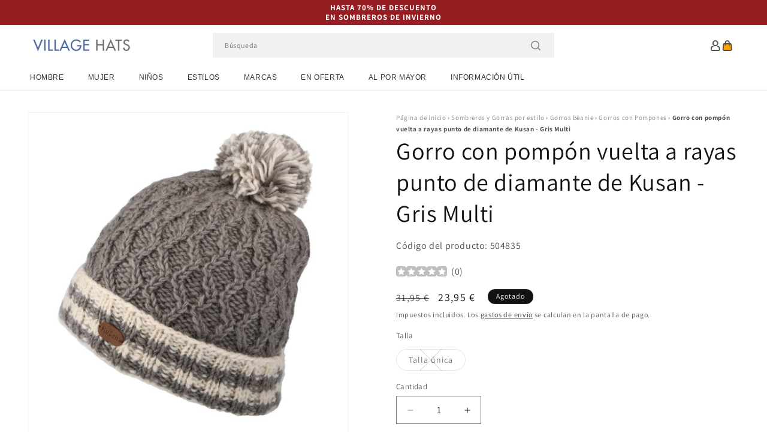

--- FILE ---
content_type: text/html; charset=utf-8
request_url: https://www.sombrerosygorras.es/products/gorro-con-pompon-vuelta-a-rayas-punto-de-diamante-de-kusan-gris-multi
body_size: 55453
content:
<!doctype html>
<html class="js" lang="es">
  <head>
    <meta charset="utf-8">
    <meta http-equiv="X-UA-Compatible" content="IE=edge">
    <meta name="viewport" content="width=device-width,initial-scale=1">
    <meta name="theme-color" content="">
    <link rel="canonical" href="https://www.sombrerosygorras.es/products/gorro-con-pompon-vuelta-a-rayas-punto-de-diamante-de-kusan-gris-multi"><link rel="icon" type="image/png" href="//www.sombrerosygorras.es/cdn/shop/files/villagehats-favicon.png?crop=center&height=32&v=1628265256&width=32"><link rel="preconnect" href="https://fonts.shopifycdn.com" crossorigin><title>
      Gorro con pompón vuelta a rayas punto de diamante de Kusan - Gris Mult
 &ndash; Sombreros y Gorras</title>

    
      <meta name="description" content="El gorro con pompón con vuelta a rayas de punto de diamante de Kusan en gris multi es un fantástico gorro hecho en las montañas de Nepal. Hecho de 100% lana muy cálida, este gorro cuenta con un tejido de diamante y está acabado con una etiqueta de piel de Kusan en el lateral de la vuelta a rayas. El interior del sombrero tiene forro polar hecho de botellas de plástico recicladas.">
    

    

<meta property="og:site_name" content="Sombreros y Gorras">
<meta property="og:url" content="https://www.sombrerosygorras.es/products/gorro-con-pompon-vuelta-a-rayas-punto-de-diamante-de-kusan-gris-multi">
<meta property="og:title" content="Gorro con pompón vuelta a rayas punto de diamante de Kusan - Gris Mult">
<meta property="og:type" content="product">
<meta property="og:description" content="El gorro con pompón con vuelta a rayas de punto de diamante de Kusan en gris multi es un fantástico gorro hecho en las montañas de Nepal. Hecho de 100% lana muy cálida, este gorro cuenta con un tejido de diamante y está acabado con una etiqueta de piel de Kusan en el lateral de la vuelta a rayas. El interior del sombrero tiene forro polar hecho de botellas de plástico recicladas."><meta property="og:image" content="http://www.sombrerosygorras.es/cdn/shop/products/504835_e3f2e68f-bd20-4d6d-a88c-ee358af885f2.jpg?v=1672312536">
  <meta property="og:image:secure_url" content="https://www.sombrerosygorras.es/cdn/shop/products/504835_e3f2e68f-bd20-4d6d-a88c-ee358af885f2.jpg?v=1672312536">
  <meta property="og:image:width" content="1000">
  <meta property="og:image:height" content="1000"><meta property="og:price:amount" content="23,95">
  <meta property="og:price:currency" content="EUR"><meta name="twitter:card" content="summary_large_image">
<meta name="twitter:title" content="Gorro con pompón vuelta a rayas punto de diamante de Kusan - Gris Mult">
<meta name="twitter:description" content="El gorro con pompón con vuelta a rayas de punto de diamante de Kusan en gris multi es un fantástico gorro hecho en las montañas de Nepal. Hecho de 100% lana muy cálida, este gorro cuenta con un tejido de diamante y está acabado con una etiqueta de piel de Kusan en el lateral de la vuelta a rayas. El interior del sombrero tiene forro polar hecho de botellas de plástico recicladas.">


    <script src="//www.sombrerosygorras.es/cdn/shop/t/124/assets/constants.js?v=132983761750457495441767791592" defer="defer"></script>
    <script src="//www.sombrerosygorras.es/cdn/shop/t/124/assets/pubsub.js?v=158357773527763999511767791592" defer="defer"></script>
    <script src="//www.sombrerosygorras.es/cdn/shop/t/124/assets/global.js?v=170942271831532361451767791592" defer="defer"></script>
    <script src="//www.sombrerosygorras.es/cdn/shop/t/124/assets/details-disclosure.js?v=13653116266235556501767791592" defer="defer"></script>
    <script src="//www.sombrerosygorras.es/cdn/shop/t/124/assets/details-modal.js?v=117271651776773267631767791592" defer="defer"></script>
    <script src="//www.sombrerosygorras.es/cdn/shop/t/124/assets/search-form.js?v=66046018547321011411767791592" defer="defer"></script>
    <script src="//www.sombrerosygorras.es/cdn/shop/t/124/assets/custom.js?v=160029457547753305471767791592" defer="defer"></script><script src="//www.sombrerosygorras.es/cdn/shop/t/124/assets/animations.js?v=88693664871331136111767791592" defer="defer"></script><script>window.performance && window.performance.mark && window.performance.mark('shopify.content_for_header.start');</script><meta id="shopify-digital-wallet" name="shopify-digital-wallet" content="/57533464743/digital_wallets/dialog">
<meta name="shopify-checkout-api-token" content="c09d8bc12abf39477502dc04769814d8">
<meta id="in-context-paypal-metadata" data-shop-id="57533464743" data-venmo-supported="false" data-environment="production" data-locale="es_ES" data-paypal-v4="true" data-currency="EUR">
<link rel="alternate" type="application/json+oembed" href="https://www.sombrerosygorras.es/products/gorro-con-pompon-vuelta-a-rayas-punto-de-diamante-de-kusan-gris-multi.oembed">
<script async="async" src="/checkouts/internal/preloads.js?locale=es-ES"></script>
<script id="apple-pay-shop-capabilities" type="application/json">{"shopId":57533464743,"countryCode":"GB","currencyCode":"EUR","merchantCapabilities":["supports3DS"],"merchantId":"gid:\/\/shopify\/Shop\/57533464743","merchantName":"Sombreros y Gorras","requiredBillingContactFields":["postalAddress","email","phone"],"requiredShippingContactFields":["postalAddress","email","phone"],"shippingType":"shipping","supportedNetworks":["visa","maestro","masterCard","amex","discover","elo"],"total":{"type":"pending","label":"Sombreros y Gorras","amount":"1.00"},"shopifyPaymentsEnabled":true,"supportsSubscriptions":true}</script>
<script id="shopify-features" type="application/json">{"accessToken":"c09d8bc12abf39477502dc04769814d8","betas":["rich-media-storefront-analytics"],"domain":"www.sombrerosygorras.es","predictiveSearch":true,"shopId":57533464743,"locale":"es"}</script>
<script>var Shopify = Shopify || {};
Shopify.shop = "hatsandcaps-es.myshopify.com";
Shopify.locale = "es";
Shopify.currency = {"active":"EUR","rate":"1.0"};
Shopify.country = "ES";
Shopify.theme = {"name":"dawn-hc\/es - winter-sale-26","id":182502228346,"schema_name":"Dawn","schema_version":"15.0.1","theme_store_id":null,"role":"main"};
Shopify.theme.handle = "null";
Shopify.theme.style = {"id":null,"handle":null};
Shopify.cdnHost = "www.sombrerosygorras.es/cdn";
Shopify.routes = Shopify.routes || {};
Shopify.routes.root = "/";</script>
<script type="module">!function(o){(o.Shopify=o.Shopify||{}).modules=!0}(window);</script>
<script>!function(o){function n(){var o=[];function n(){o.push(Array.prototype.slice.apply(arguments))}return n.q=o,n}var t=o.Shopify=o.Shopify||{};t.loadFeatures=n(),t.autoloadFeatures=n()}(window);</script>
<script id="shop-js-analytics" type="application/json">{"pageType":"product"}</script>
<script defer="defer" async type="module" src="//www.sombrerosygorras.es/cdn/shopifycloud/shop-js/modules/v2/client.init-shop-cart-sync_CvZOh8Af.es.esm.js"></script>
<script defer="defer" async type="module" src="//www.sombrerosygorras.es/cdn/shopifycloud/shop-js/modules/v2/chunk.common_3Rxs6Qxh.esm.js"></script>
<script type="module">
  await import("//www.sombrerosygorras.es/cdn/shopifycloud/shop-js/modules/v2/client.init-shop-cart-sync_CvZOh8Af.es.esm.js");
await import("//www.sombrerosygorras.es/cdn/shopifycloud/shop-js/modules/v2/chunk.common_3Rxs6Qxh.esm.js");

  window.Shopify.SignInWithShop?.initShopCartSync?.({"fedCMEnabled":true,"windoidEnabled":true});

</script>
<script id="__st">var __st={"a":57533464743,"offset":0,"reqid":"6539fbfd-0902-4453-a872-021a22fe2948-1768634633","pageurl":"www.sombrerosygorras.es\/products\/gorro-con-pompon-vuelta-a-rayas-punto-de-diamante-de-kusan-gris-multi","u":"930490ed080c","p":"product","rtyp":"product","rid":6929399349415};</script>
<script>window.ShopifyPaypalV4VisibilityTracking = true;</script>
<script id="captcha-bootstrap">!function(){'use strict';const t='contact',e='account',n='new_comment',o=[[t,t],['blogs',n],['comments',n],[t,'customer']],c=[[e,'customer_login'],[e,'guest_login'],[e,'recover_customer_password'],[e,'create_customer']],r=t=>t.map((([t,e])=>`form[action*='/${t}']:not([data-nocaptcha='true']) input[name='form_type'][value='${e}']`)).join(','),a=t=>()=>t?[...document.querySelectorAll(t)].map((t=>t.form)):[];function s(){const t=[...o],e=r(t);return a(e)}const i='password',u='form_key',d=['recaptcha-v3-token','g-recaptcha-response','h-captcha-response',i],f=()=>{try{return window.sessionStorage}catch{return}},m='__shopify_v',_=t=>t.elements[u];function p(t,e,n=!1){try{const o=window.sessionStorage,c=JSON.parse(o.getItem(e)),{data:r}=function(t){const{data:e,action:n}=t;return t[m]||n?{data:e,action:n}:{data:t,action:n}}(c);for(const[e,n]of Object.entries(r))t.elements[e]&&(t.elements[e].value=n);n&&o.removeItem(e)}catch(o){console.error('form repopulation failed',{error:o})}}const l='form_type',E='cptcha';function T(t){t.dataset[E]=!0}const w=window,h=w.document,L='Shopify',v='ce_forms',y='captcha';let A=!1;((t,e)=>{const n=(g='f06e6c50-85a8-45c8-87d0-21a2b65856fe',I='https://cdn.shopify.com/shopifycloud/storefront-forms-hcaptcha/ce_storefront_forms_captcha_hcaptcha.v1.5.2.iife.js',D={infoText:'Protegido por hCaptcha',privacyText:'Privacidad',termsText:'Términos'},(t,e,n)=>{const o=w[L][v],c=o.bindForm;if(c)return c(t,g,e,D).then(n);var r;o.q.push([[t,g,e,D],n]),r=I,A||(h.body.append(Object.assign(h.createElement('script'),{id:'captcha-provider',async:!0,src:r})),A=!0)});var g,I,D;w[L]=w[L]||{},w[L][v]=w[L][v]||{},w[L][v].q=[],w[L][y]=w[L][y]||{},w[L][y].protect=function(t,e){n(t,void 0,e),T(t)},Object.freeze(w[L][y]),function(t,e,n,w,h,L){const[v,y,A,g]=function(t,e,n){const i=e?o:[],u=t?c:[],d=[...i,...u],f=r(d),m=r(i),_=r(d.filter((([t,e])=>n.includes(e))));return[a(f),a(m),a(_),s()]}(w,h,L),I=t=>{const e=t.target;return e instanceof HTMLFormElement?e:e&&e.form},D=t=>v().includes(t);t.addEventListener('submit',(t=>{const e=I(t);if(!e)return;const n=D(e)&&!e.dataset.hcaptchaBound&&!e.dataset.recaptchaBound,o=_(e),c=g().includes(e)&&(!o||!o.value);(n||c)&&t.preventDefault(),c&&!n&&(function(t){try{if(!f())return;!function(t){const e=f();if(!e)return;const n=_(t);if(!n)return;const o=n.value;o&&e.removeItem(o)}(t);const e=Array.from(Array(32),(()=>Math.random().toString(36)[2])).join('');!function(t,e){_(t)||t.append(Object.assign(document.createElement('input'),{type:'hidden',name:u})),t.elements[u].value=e}(t,e),function(t,e){const n=f();if(!n)return;const o=[...t.querySelectorAll(`input[type='${i}']`)].map((({name:t})=>t)),c=[...d,...o],r={};for(const[a,s]of new FormData(t).entries())c.includes(a)||(r[a]=s);n.setItem(e,JSON.stringify({[m]:1,action:t.action,data:r}))}(t,e)}catch(e){console.error('failed to persist form',e)}}(e),e.submit())}));const S=(t,e)=>{t&&!t.dataset[E]&&(n(t,e.some((e=>e===t))),T(t))};for(const o of['focusin','change'])t.addEventListener(o,(t=>{const e=I(t);D(e)&&S(e,y())}));const B=e.get('form_key'),M=e.get(l),P=B&&M;t.addEventListener('DOMContentLoaded',(()=>{const t=y();if(P)for(const e of t)e.elements[l].value===M&&p(e,B);[...new Set([...A(),...v().filter((t=>'true'===t.dataset.shopifyCaptcha))])].forEach((e=>S(e,t)))}))}(h,new URLSearchParams(w.location.search),n,t,e,['guest_login'])})(!0,!0)}();</script>
<script integrity="sha256-4kQ18oKyAcykRKYeNunJcIwy7WH5gtpwJnB7kiuLZ1E=" data-source-attribution="shopify.loadfeatures" defer="defer" src="//www.sombrerosygorras.es/cdn/shopifycloud/storefront/assets/storefront/load_feature-a0a9edcb.js" crossorigin="anonymous"></script>
<script data-source-attribution="shopify.dynamic_checkout.dynamic.init">var Shopify=Shopify||{};Shopify.PaymentButton=Shopify.PaymentButton||{isStorefrontPortableWallets:!0,init:function(){window.Shopify.PaymentButton.init=function(){};var t=document.createElement("script");t.src="https://www.sombrerosygorras.es/cdn/shopifycloud/portable-wallets/latest/portable-wallets.es.js",t.type="module",document.head.appendChild(t)}};
</script>
<script data-source-attribution="shopify.dynamic_checkout.buyer_consent">
  function portableWalletsHideBuyerConsent(e){var t=document.getElementById("shopify-buyer-consent"),n=document.getElementById("shopify-subscription-policy-button");t&&n&&(t.classList.add("hidden"),t.setAttribute("aria-hidden","true"),n.removeEventListener("click",e))}function portableWalletsShowBuyerConsent(e){var t=document.getElementById("shopify-buyer-consent"),n=document.getElementById("shopify-subscription-policy-button");t&&n&&(t.classList.remove("hidden"),t.removeAttribute("aria-hidden"),n.addEventListener("click",e))}window.Shopify?.PaymentButton&&(window.Shopify.PaymentButton.hideBuyerConsent=portableWalletsHideBuyerConsent,window.Shopify.PaymentButton.showBuyerConsent=portableWalletsShowBuyerConsent);
</script>
<script>
  function portableWalletsCleanup(e){e&&e.src&&console.error("Failed to load portable wallets script "+e.src);var t=document.querySelectorAll("shopify-accelerated-checkout .shopify-payment-button__skeleton, shopify-accelerated-checkout-cart .wallet-cart-button__skeleton"),e=document.getElementById("shopify-buyer-consent");for(let e=0;e<t.length;e++)t[e].remove();e&&e.remove()}function portableWalletsNotLoadedAsModule(e){e instanceof ErrorEvent&&"string"==typeof e.message&&e.message.includes("import.meta")&&"string"==typeof e.filename&&e.filename.includes("portable-wallets")&&(window.removeEventListener("error",portableWalletsNotLoadedAsModule),window.Shopify.PaymentButton.failedToLoad=e,"loading"===document.readyState?document.addEventListener("DOMContentLoaded",window.Shopify.PaymentButton.init):window.Shopify.PaymentButton.init())}window.addEventListener("error",portableWalletsNotLoadedAsModule);
</script>

<script type="module" src="https://www.sombrerosygorras.es/cdn/shopifycloud/portable-wallets/latest/portable-wallets.es.js" onError="portableWalletsCleanup(this)" crossorigin="anonymous"></script>
<script nomodule>
  document.addEventListener("DOMContentLoaded", portableWalletsCleanup);
</script>

<script id='scb4127' type='text/javascript' async='' src='https://www.sombrerosygorras.es/cdn/shopifycloud/privacy-banner/storefront-banner.js'></script><link id="shopify-accelerated-checkout-styles" rel="stylesheet" media="screen" href="https://www.sombrerosygorras.es/cdn/shopifycloud/portable-wallets/latest/accelerated-checkout-backwards-compat.css" crossorigin="anonymous">
<style id="shopify-accelerated-checkout-cart">
        #shopify-buyer-consent {
  margin-top: 1em;
  display: inline-block;
  width: 100%;
}

#shopify-buyer-consent.hidden {
  display: none;
}

#shopify-subscription-policy-button {
  background: none;
  border: none;
  padding: 0;
  text-decoration: underline;
  font-size: inherit;
  cursor: pointer;
}

#shopify-subscription-policy-button::before {
  box-shadow: none;
}

      </style>
<script id="sections-script" data-sections="header-alt" defer="defer" src="//www.sombrerosygorras.es/cdn/shop/t/124/compiled_assets/scripts.js?8196"></script>
<script>window.performance && window.performance.mark && window.performance.mark('shopify.content_for_header.end');</script>


    <style data-shopify>
      @font-face {
  font-family: Assistant;
  font-weight: 400;
  font-style: normal;
  font-display: swap;
  src: url("//www.sombrerosygorras.es/cdn/fonts/assistant/assistant_n4.9120912a469cad1cc292572851508ca49d12e768.woff2") format("woff2"),
       url("//www.sombrerosygorras.es/cdn/fonts/assistant/assistant_n4.6e9875ce64e0fefcd3f4446b7ec9036b3ddd2985.woff") format("woff");
}

      @font-face {
  font-family: Assistant;
  font-weight: 700;
  font-style: normal;
  font-display: swap;
  src: url("//www.sombrerosygorras.es/cdn/fonts/assistant/assistant_n7.bf44452348ec8b8efa3aa3068825305886b1c83c.woff2") format("woff2"),
       url("//www.sombrerosygorras.es/cdn/fonts/assistant/assistant_n7.0c887fee83f6b3bda822f1150b912c72da0f7b64.woff") format("woff");
}

      
      
      @font-face {
  font-family: Assistant;
  font-weight: 400;
  font-style: normal;
  font-display: swap;
  src: url("//www.sombrerosygorras.es/cdn/fonts/assistant/assistant_n4.9120912a469cad1cc292572851508ca49d12e768.woff2") format("woff2"),
       url("//www.sombrerosygorras.es/cdn/fonts/assistant/assistant_n4.6e9875ce64e0fefcd3f4446b7ec9036b3ddd2985.woff") format("woff");
}


      
        :root,
        .color-background-1 {
          --color-background: 255,255,255;
        
          --gradient-background: #ffffff;
        

        

        --color-foreground: 18,18,18;
        --color-background-contrast: 191,191,191;
        --color-shadow: 18,18,18;
        --color-button: 18,18,18;
        --color-button-text: 255,255,255;
        --color-secondary-button: 255,255,255;
        --color-secondary-button-text: 18,18,18;
        --color-link: 18,18,18;
        --color-badge-foreground: 18,18,18;
        --color-badge-background: 255,255,255;
        --color-badge-border: 18,18,18;
        --payment-terms-background-color: rgb(255 255 255);
      }
      
        
        .color-background-2 {
          --color-background: 243,243,243;
        
          --gradient-background: #f3f3f3;
        

        

        --color-foreground: 18,18,18;
        --color-background-contrast: 179,179,179;
        --color-shadow: 18,18,18;
        --color-button: 18,18,18;
        --color-button-text: 243,243,243;
        --color-secondary-button: 243,243,243;
        --color-secondary-button-text: 18,18,18;
        --color-link: 18,18,18;
        --color-badge-foreground: 18,18,18;
        --color-badge-background: 243,243,243;
        --color-badge-border: 18,18,18;
        --payment-terms-background-color: rgb(243 243 243);
      }
      
        
        .color-inverse {
          --color-background: 18,18,18;
        
          --gradient-background: #121212;
        

        

        --color-foreground: 255,255,255;
        --color-background-contrast: 146,146,146;
        --color-shadow: 18,18,18;
        --color-button: 255,255,255;
        --color-button-text: 18,18,18;
        --color-secondary-button: 18,18,18;
        --color-secondary-button-text: 255,255,255;
        --color-link: 255,255,255;
        --color-badge-foreground: 255,255,255;
        --color-badge-background: 18,18,18;
        --color-badge-border: 255,255,255;
        --payment-terms-background-color: rgb(18 18 18);
      }
      
        
        .color-accent-1 {
          --color-background: 242,242,242;
        
          --gradient-background: #f2f2f2;
        

        

        --color-foreground: 137,0,0;
        --color-background-contrast: 178,178,178;
        --color-shadow: 18,18,18;
        --color-button: 255,255,255;
        --color-button-text: 18,18,18;
        --color-secondary-button: 242,242,242;
        --color-secondary-button-text: 137,0,0;
        --color-link: 137,0,0;
        --color-badge-foreground: 137,0,0;
        --color-badge-background: 242,242,242;
        --color-badge-border: 137,0,0;
        --payment-terms-background-color: rgb(242 242 242);
      }
      
        
        .color-accent-2 {
          --color-background: 150,29,34;
        
          --gradient-background: #961d22;
        

        

        --color-foreground: 255,255,255;
        --color-background-contrast: 43,8,10;
        --color-shadow: 18,18,18;
        --color-button: 255,255,255;
        --color-button-text: 150,29,34;
        --color-secondary-button: 150,29,34;
        --color-secondary-button-text: 255,255,255;
        --color-link: 255,255,255;
        --color-badge-foreground: 255,255,255;
        --color-badge-background: 150,29,34;
        --color-badge-border: 255,255,255;
        --payment-terms-background-color: rgb(150 29 34);
      }
      

      body, .color-background-1, .color-background-2, .color-inverse, .color-accent-1, .color-accent-2 {
        color: rgba(var(--color-foreground), 0.75);
        background-color: rgb(var(--color-background));
      }

      :root {
        --font-body-family: Assistant, sans-serif;
        --font-body-style: normal;
        --font-body-weight: 400;
        --font-body-weight-bold: 700;

        --font-heading-family: Assistant, sans-serif;
        --font-heading-style: normal;
        --font-heading-weight: 400;

        --font-body-scale: 1.0;
        --font-heading-scale: 1.0;

        --media-padding: px;
        --media-border-opacity: 0.05;
        --media-border-width: 1px;
        --media-radius: 0px;
        --media-shadow-opacity: 0.0;
        --media-shadow-horizontal-offset: 0px;
        --media-shadow-vertical-offset: 4px;
        --media-shadow-blur-radius: 5px;
        --media-shadow-visible: 0;

        --page-width: 202rem;
        --page-width-margin: 0rem;

        --product-card-image-padding: 0.0rem;
        --product-card-corner-radius: 0.0rem;
        --product-card-text-alignment: left;
        --product-card-border-width: 0.0rem;
        --product-card-border-opacity: 0.1;
        --product-card-shadow-opacity: 0.0;
        --product-card-shadow-visible: 0;
        --product-card-shadow-horizontal-offset: 0.0rem;
        --product-card-shadow-vertical-offset: 0.4rem;
        --product-card-shadow-blur-radius: 0.5rem;

        --collection-card-image-padding: 0.0rem;
        --collection-card-corner-radius: 0.0rem;
        --collection-card-text-alignment: left;
        --collection-card-border-width: 0.0rem;
        --collection-card-border-opacity: 0.0;
        --collection-card-shadow-opacity: 0.1;
        --collection-card-shadow-visible: 1;
        --collection-card-shadow-horizontal-offset: 0.0rem;
        --collection-card-shadow-vertical-offset: 0.0rem;
        --collection-card-shadow-blur-radius: 0.0rem;

        --blog-card-image-padding: 0.0rem;
        --blog-card-corner-radius: 0.0rem;
        --blog-card-text-alignment: left;
        --blog-card-border-width: 0.0rem;
        --blog-card-border-opacity: 0.0;
        --blog-card-shadow-opacity: 0.1;
        --blog-card-shadow-visible: 1;
        --blog-card-shadow-horizontal-offset: 0.0rem;
        --blog-card-shadow-vertical-offset: 0.0rem;
        --blog-card-shadow-blur-radius: 0.0rem;

        --badge-corner-radius: 4.0rem;

        --popup-border-width: 1px;
        --popup-border-opacity: 0.1;
        --popup-corner-radius: 0px;
        --popup-shadow-opacity: 0.0;
        --popup-shadow-horizontal-offset: 0px;
        --popup-shadow-vertical-offset: 4px;
        --popup-shadow-blur-radius: 5px;

        --drawer-border-width: 1px;
        --drawer-border-opacity: 0.1;
        --drawer-shadow-opacity: 0.0;
        --drawer-shadow-horizontal-offset: 0px;
        --drawer-shadow-vertical-offset: 4px;
        --drawer-shadow-blur-radius: 5px;

        --spacing-sections-desktop: 0px;
        --spacing-sections-mobile: 0px;

        --grid-desktop-vertical-spacing: 8px;
        --grid-desktop-horizontal-spacing: 8px;
        --grid-mobile-vertical-spacing: 4px;
        --grid-mobile-horizontal-spacing: 4px;

        --text-boxes-border-opacity: 0.1;
        --text-boxes-border-width: 0px;
        --text-boxes-radius: 0px;
        --text-boxes-shadow-opacity: 0.0;
        --text-boxes-shadow-visible: 0;
        --text-boxes-shadow-horizontal-offset: 0px;
        --text-boxes-shadow-vertical-offset: 4px;
        --text-boxes-shadow-blur-radius: 5px;

        --buttons-radius: 0px;
        --buttons-radius-outset: 0px;
        --buttons-border-width: 1px;
        --buttons-border-opacity: 1.0;
        --buttons-shadow-opacity: 0.0;
        --buttons-shadow-visible: 0;
        --buttons-shadow-horizontal-offset: 0px;
        --buttons-shadow-vertical-offset: 4px;
        --buttons-shadow-blur-radius: 5px;
        --buttons-border-offset: 0px;

        --inputs-radius: 0px;
        --inputs-border-width: 1px;
        --inputs-border-opacity: 0.55;
        --inputs-shadow-opacity: 0.0;
        --inputs-shadow-horizontal-offset: 0px;
        --inputs-margin-offset: 0px;
        --inputs-shadow-vertical-offset: 4px;
        --inputs-shadow-blur-radius: 5px;
        --inputs-radius-outset: 0px;

        --variant-pills-radius: 40px;
        --variant-pills-border-width: 1px;
        --variant-pills-border-opacity: 0.55;
        --variant-pills-shadow-opacity: 0.0;
        --variant-pills-shadow-horizontal-offset: 0px;
        --variant-pills-shadow-vertical-offset: 4px;
        --variant-pills-shadow-blur-radius: 5px;

        --color-sale-text: 250, 69, 69;
      }

      *,
      *::before,
      *::after {
        box-sizing: inherit;
      }

      html {
        box-sizing: border-box;
        font-size: calc(var(--font-body-scale) * 62.5%);
        height: 100%;
      }

      body {
        display: grid;
        grid-template-rows: auto auto 1fr auto;
        grid-template-columns: 100%;
        min-height: 100%;
        margin: 0;
        font-size: 1.5rem;
        letter-spacing: 0.06rem;
        line-height: calc(1 + 0.8 / var(--font-body-scale));
        font-family: var(--font-body-family);
        font-style: var(--font-body-style);
        font-weight: var(--font-body-weight);
      }

      @media screen and (min-width: 750px) {
        body {
          font-size: 1.6rem;
        }
      }
    </style>

    <link href="//www.sombrerosygorras.es/cdn/shop/t/124/assets/base.css?v=9935978080642652711767791592" rel="stylesheet" type="text/css" media="all" />
    <link href="//www.sombrerosygorras.es/cdn/shop/t/124/assets/custom.css?v=95326523406766334361767791592" rel="stylesheet" type="text/css" media="all" />
    <link rel="stylesheet" href="//www.sombrerosygorras.es/cdn/shop/t/124/assets/component-cart-items.css?v=77791345132441239161767791592" media="print" onload="this.media='all'"><link href="//www.sombrerosygorras.es/cdn/shop/t/124/assets/component-cart-drawer.css?v=58451691926116899181767791592" rel="stylesheet" type="text/css" media="all" />
      <link href="//www.sombrerosygorras.es/cdn/shop/t/124/assets/component-cart.css?v=165982380921400067651767791592" rel="stylesheet" type="text/css" media="all" />
      <link href="//www.sombrerosygorras.es/cdn/shop/t/124/assets/component-totals.css?v=15906652033866631521767791592" rel="stylesheet" type="text/css" media="all" />
      <link href="//www.sombrerosygorras.es/cdn/shop/t/124/assets/component-price.css?v=70172745017360139101767791592" rel="stylesheet" type="text/css" media="all" />
      <link href="//www.sombrerosygorras.es/cdn/shop/t/124/assets/component-discounts.css?v=152760482443307489271767791592" rel="stylesheet" type="text/css" media="all" />

      <link rel="preload" as="font" href="//www.sombrerosygorras.es/cdn/fonts/assistant/assistant_n4.9120912a469cad1cc292572851508ca49d12e768.woff2" type="font/woff2" crossorigin>
      

      <link rel="preload" as="font" href="//www.sombrerosygorras.es/cdn/fonts/assistant/assistant_n4.9120912a469cad1cc292572851508ca49d12e768.woff2" type="font/woff2" crossorigin>
      
<link href="//www.sombrerosygorras.es/cdn/shop/t/124/assets/component-localization-form.css?v=120620094879297847921767791592" rel="stylesheet" type="text/css" media="all" />
      <script src="//www.sombrerosygorras.es/cdn/shop/t/124/assets/localization-form.js?v=144176611646395275351767791592" defer="defer"></script><link
        rel="stylesheet"
        href="//www.sombrerosygorras.es/cdn/shop/t/124/assets/component-predictive-search.css?v=118923337488134913561767791592"
        media="print"
        onload="this.media='all'"
      ><script>
      if (Shopify.designMode) {
        document.documentElement.classList.add('shopify-design-mode');
      }
    </script><style>#shopify-pc__banner__btn-decline, #shopify-pc__prefs__header-decline { display: none; }</style><script src="https://cdn.shopify.com/extensions/019b0289-a7b2-75c4-bc89-75da59821462/avada-app-75/assets/air-reviews-block.js" type="text/javascript" defer="defer"></script>
<script src="https://cdn.shopify.com/extensions/019b0289-a7b2-75c4-bc89-75da59821462/avada-app-75/assets/air-reviews.js" type="text/javascript" defer="defer"></script>
<script src="https://cdn.shopify.com/extensions/019b0289-a7b2-75c4-bc89-75da59821462/avada-app-75/assets/air-reviews-summary.js" type="text/javascript" defer="defer"></script>
<script src="https://cdn.shopify.com/extensions/cfc76123-b24f-4e9a-a1dc-585518796af7/forms-2294/assets/shopify-forms-loader.js" type="text/javascript" defer="defer"></script>
<link href="https://monorail-edge.shopifysvc.com" rel="dns-prefetch">
<script>(function(){if ("sendBeacon" in navigator && "performance" in window) {try {var session_token_from_headers = performance.getEntriesByType('navigation')[0].serverTiming.find(x => x.name == '_s').description;} catch {var session_token_from_headers = undefined;}var session_cookie_matches = document.cookie.match(/_shopify_s=([^;]*)/);var session_token_from_cookie = session_cookie_matches && session_cookie_matches.length === 2 ? session_cookie_matches[1] : "";var session_token = session_token_from_headers || session_token_from_cookie || "";function handle_abandonment_event(e) {var entries = performance.getEntries().filter(function(entry) {return /monorail-edge.shopifysvc.com/.test(entry.name);});if (!window.abandonment_tracked && entries.length === 0) {window.abandonment_tracked = true;var currentMs = Date.now();var navigation_start = performance.timing.navigationStart;var payload = {shop_id: 57533464743,url: window.location.href,navigation_start,duration: currentMs - navigation_start,session_token,page_type: "product"};window.navigator.sendBeacon("https://monorail-edge.shopifysvc.com/v1/produce", JSON.stringify({schema_id: "online_store_buyer_site_abandonment/1.1",payload: payload,metadata: {event_created_at_ms: currentMs,event_sent_at_ms: currentMs}}));}}window.addEventListener('pagehide', handle_abandonment_event);}}());</script>
<script id="web-pixels-manager-setup">(function e(e,d,r,n,o){if(void 0===o&&(o={}),!Boolean(null===(a=null===(i=window.Shopify)||void 0===i?void 0:i.analytics)||void 0===a?void 0:a.replayQueue)){var i,a;window.Shopify=window.Shopify||{};var t=window.Shopify;t.analytics=t.analytics||{};var s=t.analytics;s.replayQueue=[],s.publish=function(e,d,r){return s.replayQueue.push([e,d,r]),!0};try{self.performance.mark("wpm:start")}catch(e){}var l=function(){var e={modern:/Edge?\/(1{2}[4-9]|1[2-9]\d|[2-9]\d{2}|\d{4,})\.\d+(\.\d+|)|Firefox\/(1{2}[4-9]|1[2-9]\d|[2-9]\d{2}|\d{4,})\.\d+(\.\d+|)|Chrom(ium|e)\/(9{2}|\d{3,})\.\d+(\.\d+|)|(Maci|X1{2}).+ Version\/(15\.\d+|(1[6-9]|[2-9]\d|\d{3,})\.\d+)([,.]\d+|)( \(\w+\)|)( Mobile\/\w+|) Safari\/|Chrome.+OPR\/(9{2}|\d{3,})\.\d+\.\d+|(CPU[ +]OS|iPhone[ +]OS|CPU[ +]iPhone|CPU IPhone OS|CPU iPad OS)[ +]+(15[._]\d+|(1[6-9]|[2-9]\d|\d{3,})[._]\d+)([._]\d+|)|Android:?[ /-](13[3-9]|1[4-9]\d|[2-9]\d{2}|\d{4,})(\.\d+|)(\.\d+|)|Android.+Firefox\/(13[5-9]|1[4-9]\d|[2-9]\d{2}|\d{4,})\.\d+(\.\d+|)|Android.+Chrom(ium|e)\/(13[3-9]|1[4-9]\d|[2-9]\d{2}|\d{4,})\.\d+(\.\d+|)|SamsungBrowser\/([2-9]\d|\d{3,})\.\d+/,legacy:/Edge?\/(1[6-9]|[2-9]\d|\d{3,})\.\d+(\.\d+|)|Firefox\/(5[4-9]|[6-9]\d|\d{3,})\.\d+(\.\d+|)|Chrom(ium|e)\/(5[1-9]|[6-9]\d|\d{3,})\.\d+(\.\d+|)([\d.]+$|.*Safari\/(?![\d.]+ Edge\/[\d.]+$))|(Maci|X1{2}).+ Version\/(10\.\d+|(1[1-9]|[2-9]\d|\d{3,})\.\d+)([,.]\d+|)( \(\w+\)|)( Mobile\/\w+|) Safari\/|Chrome.+OPR\/(3[89]|[4-9]\d|\d{3,})\.\d+\.\d+|(CPU[ +]OS|iPhone[ +]OS|CPU[ +]iPhone|CPU IPhone OS|CPU iPad OS)[ +]+(10[._]\d+|(1[1-9]|[2-9]\d|\d{3,})[._]\d+)([._]\d+|)|Android:?[ /-](13[3-9]|1[4-9]\d|[2-9]\d{2}|\d{4,})(\.\d+|)(\.\d+|)|Mobile Safari.+OPR\/([89]\d|\d{3,})\.\d+\.\d+|Android.+Firefox\/(13[5-9]|1[4-9]\d|[2-9]\d{2}|\d{4,})\.\d+(\.\d+|)|Android.+Chrom(ium|e)\/(13[3-9]|1[4-9]\d|[2-9]\d{2}|\d{4,})\.\d+(\.\d+|)|Android.+(UC? ?Browser|UCWEB|U3)[ /]?(15\.([5-9]|\d{2,})|(1[6-9]|[2-9]\d|\d{3,})\.\d+)\.\d+|SamsungBrowser\/(5\.\d+|([6-9]|\d{2,})\.\d+)|Android.+MQ{2}Browser\/(14(\.(9|\d{2,})|)|(1[5-9]|[2-9]\d|\d{3,})(\.\d+|))(\.\d+|)|K[Aa][Ii]OS\/(3\.\d+|([4-9]|\d{2,})\.\d+)(\.\d+|)/},d=e.modern,r=e.legacy,n=navigator.userAgent;return n.match(d)?"modern":n.match(r)?"legacy":"unknown"}(),u="modern"===l?"modern":"legacy",c=(null!=n?n:{modern:"",legacy:""})[u],f=function(e){return[e.baseUrl,"/wpm","/b",e.hashVersion,"modern"===e.buildTarget?"m":"l",".js"].join("")}({baseUrl:d,hashVersion:r,buildTarget:u}),m=function(e){var d=e.version,r=e.bundleTarget,n=e.surface,o=e.pageUrl,i=e.monorailEndpoint;return{emit:function(e){var a=e.status,t=e.errorMsg,s=(new Date).getTime(),l=JSON.stringify({metadata:{event_sent_at_ms:s},events:[{schema_id:"web_pixels_manager_load/3.1",payload:{version:d,bundle_target:r,page_url:o,status:a,surface:n,error_msg:t},metadata:{event_created_at_ms:s}}]});if(!i)return console&&console.warn&&console.warn("[Web Pixels Manager] No Monorail endpoint provided, skipping logging."),!1;try{return self.navigator.sendBeacon.bind(self.navigator)(i,l)}catch(e){}var u=new XMLHttpRequest;try{return u.open("POST",i,!0),u.setRequestHeader("Content-Type","text/plain"),u.send(l),!0}catch(e){return console&&console.warn&&console.warn("[Web Pixels Manager] Got an unhandled error while logging to Monorail."),!1}}}}({version:r,bundleTarget:l,surface:e.surface,pageUrl:self.location.href,monorailEndpoint:e.monorailEndpoint});try{o.browserTarget=l,function(e){var d=e.src,r=e.async,n=void 0===r||r,o=e.onload,i=e.onerror,a=e.sri,t=e.scriptDataAttributes,s=void 0===t?{}:t,l=document.createElement("script"),u=document.querySelector("head"),c=document.querySelector("body");if(l.async=n,l.src=d,a&&(l.integrity=a,l.crossOrigin="anonymous"),s)for(var f in s)if(Object.prototype.hasOwnProperty.call(s,f))try{l.dataset[f]=s[f]}catch(e){}if(o&&l.addEventListener("load",o),i&&l.addEventListener("error",i),u)u.appendChild(l);else{if(!c)throw new Error("Did not find a head or body element to append the script");c.appendChild(l)}}({src:f,async:!0,onload:function(){if(!function(){var e,d;return Boolean(null===(d=null===(e=window.Shopify)||void 0===e?void 0:e.analytics)||void 0===d?void 0:d.initialized)}()){var d=window.webPixelsManager.init(e)||void 0;if(d){var r=window.Shopify.analytics;r.replayQueue.forEach((function(e){var r=e[0],n=e[1],o=e[2];d.publishCustomEvent(r,n,o)})),r.replayQueue=[],r.publish=d.publishCustomEvent,r.visitor=d.visitor,r.initialized=!0}}},onerror:function(){return m.emit({status:"failed",errorMsg:"".concat(f," has failed to load")})},sri:function(e){var d=/^sha384-[A-Za-z0-9+/=]+$/;return"string"==typeof e&&d.test(e)}(c)?c:"",scriptDataAttributes:o}),m.emit({status:"loading"})}catch(e){m.emit({status:"failed",errorMsg:(null==e?void 0:e.message)||"Unknown error"})}}})({shopId: 57533464743,storefrontBaseUrl: "https://www.sombrerosygorras.es",extensionsBaseUrl: "https://extensions.shopifycdn.com/cdn/shopifycloud/web-pixels-manager",monorailEndpoint: "https://monorail-edge.shopifysvc.com/unstable/produce_batch",surface: "storefront-renderer",enabledBetaFlags: ["2dca8a86"],webPixelsConfigList: [{"id":"621609127","configuration":"{\"config\":\"{\\\"pixel_id\\\":\\\"G-601K50T97T\\\",\\\"gtag_events\\\":[{\\\"type\\\":\\\"purchase\\\",\\\"action_label\\\":\\\"G-601K50T97T\\\"},{\\\"type\\\":\\\"page_view\\\",\\\"action_label\\\":\\\"G-601K50T97T\\\"},{\\\"type\\\":\\\"view_item\\\",\\\"action_label\\\":\\\"G-601K50T97T\\\"},{\\\"type\\\":\\\"search\\\",\\\"action_label\\\":\\\"G-601K50T97T\\\"},{\\\"type\\\":\\\"add_to_cart\\\",\\\"action_label\\\":\\\"G-601K50T97T\\\"},{\\\"type\\\":\\\"begin_checkout\\\",\\\"action_label\\\":\\\"G-601K50T97T\\\"},{\\\"type\\\":\\\"add_payment_info\\\",\\\"action_label\\\":\\\"G-601K50T97T\\\"}],\\\"enable_monitoring_mode\\\":false}\"}","eventPayloadVersion":"v1","runtimeContext":"OPEN","scriptVersion":"b2a88bafab3e21179ed38636efcd8a93","type":"APP","apiClientId":1780363,"privacyPurposes":[],"dataSharingAdjustments":{"protectedCustomerApprovalScopes":["read_customer_address","read_customer_email","read_customer_name","read_customer_personal_data","read_customer_phone"]}},{"id":"30900391","eventPayloadVersion":"1","runtimeContext":"LAX","scriptVersion":"4","type":"CUSTOM","privacyPurposes":[],"name":"google-tag-and-gtm"},{"id":"38928551","eventPayloadVersion":"1","runtimeContext":"LAX","scriptVersion":"1","type":"CUSTOM","privacyPurposes":[],"name":"ms-ads"},{"id":"shopify-app-pixel","configuration":"{}","eventPayloadVersion":"v1","runtimeContext":"STRICT","scriptVersion":"0450","apiClientId":"shopify-pixel","type":"APP","privacyPurposes":["ANALYTICS","MARKETING"]},{"id":"shopify-custom-pixel","eventPayloadVersion":"v1","runtimeContext":"LAX","scriptVersion":"0450","apiClientId":"shopify-pixel","type":"CUSTOM","privacyPurposes":["ANALYTICS","MARKETING"]}],isMerchantRequest: false,initData: {"shop":{"name":"Sombreros y Gorras","paymentSettings":{"currencyCode":"EUR"},"myshopifyDomain":"hatsandcaps-es.myshopify.com","countryCode":"GB","storefrontUrl":"https:\/\/www.sombrerosygorras.es"},"customer":null,"cart":null,"checkout":null,"productVariants":[{"price":{"amount":23.95,"currencyCode":"EUR"},"product":{"title":"Gorro con pompón vuelta a rayas punto de diamante de Kusan - Gris Multi","vendor":"Kusan","id":"6929399349415","untranslatedTitle":"Gorro con pompón vuelta a rayas punto de diamante de Kusan - Gris Multi","url":"\/products\/gorro-con-pompon-vuelta-a-rayas-punto-de-diamante-de-kusan-gris-multi","type":"Hats"},"id":"40758066053287","image":{"src":"\/\/www.sombrerosygorras.es\/cdn\/shop\/products\/504835_e3f2e68f-bd20-4d6d-a88c-ee358af885f2.jpg?v=1672312536"},"sku":"504835GRML1S","title":"Talla única","untranslatedTitle":"Talla única"}],"purchasingCompany":null},},"https://www.sombrerosygorras.es/cdn","fcfee988w5aeb613cpc8e4bc33m6693e112",{"modern":"","legacy":""},{"shopId":"57533464743","storefrontBaseUrl":"https:\/\/www.sombrerosygorras.es","extensionBaseUrl":"https:\/\/extensions.shopifycdn.com\/cdn\/shopifycloud\/web-pixels-manager","surface":"storefront-renderer","enabledBetaFlags":"[\"2dca8a86\"]","isMerchantRequest":"false","hashVersion":"fcfee988w5aeb613cpc8e4bc33m6693e112","publish":"custom","events":"[[\"page_viewed\",{}],[\"product_viewed\",{\"productVariant\":{\"price\":{\"amount\":23.95,\"currencyCode\":\"EUR\"},\"product\":{\"title\":\"Gorro con pompón vuelta a rayas punto de diamante de Kusan - Gris Multi\",\"vendor\":\"Kusan\",\"id\":\"6929399349415\",\"untranslatedTitle\":\"Gorro con pompón vuelta a rayas punto de diamante de Kusan - Gris Multi\",\"url\":\"\/products\/gorro-con-pompon-vuelta-a-rayas-punto-de-diamante-de-kusan-gris-multi\",\"type\":\"Hats\"},\"id\":\"40758066053287\",\"image\":{\"src\":\"\/\/www.sombrerosygorras.es\/cdn\/shop\/products\/504835_e3f2e68f-bd20-4d6d-a88c-ee358af885f2.jpg?v=1672312536\"},\"sku\":\"504835GRML1S\",\"title\":\"Talla única\",\"untranslatedTitle\":\"Talla única\"}}]]"});</script><script>
  window.ShopifyAnalytics = window.ShopifyAnalytics || {};
  window.ShopifyAnalytics.meta = window.ShopifyAnalytics.meta || {};
  window.ShopifyAnalytics.meta.currency = 'EUR';
  var meta = {"product":{"id":6929399349415,"gid":"gid:\/\/shopify\/Product\/6929399349415","vendor":"Kusan","type":"Hats","handle":"gorro-con-pompon-vuelta-a-rayas-punto-de-diamante-de-kusan-gris-multi","variants":[{"id":40758066053287,"price":2395,"name":"Gorro con pompón vuelta a rayas punto de diamante de Kusan - Gris Multi - Talla única","public_title":"Talla única","sku":"504835GRML1S"}],"remote":false},"page":{"pageType":"product","resourceType":"product","resourceId":6929399349415,"requestId":"6539fbfd-0902-4453-a872-021a22fe2948-1768634633"}};
  for (var attr in meta) {
    window.ShopifyAnalytics.meta[attr] = meta[attr];
  }
</script>
<script class="analytics">
  (function () {
    var customDocumentWrite = function(content) {
      var jquery = null;

      if (window.jQuery) {
        jquery = window.jQuery;
      } else if (window.Checkout && window.Checkout.$) {
        jquery = window.Checkout.$;
      }

      if (jquery) {
        jquery('body').append(content);
      }
    };

    var hasLoggedConversion = function(token) {
      if (token) {
        return document.cookie.indexOf('loggedConversion=' + token) !== -1;
      }
      return false;
    }

    var setCookieIfConversion = function(token) {
      if (token) {
        var twoMonthsFromNow = new Date(Date.now());
        twoMonthsFromNow.setMonth(twoMonthsFromNow.getMonth() + 2);

        document.cookie = 'loggedConversion=' + token + '; expires=' + twoMonthsFromNow;
      }
    }

    var trekkie = window.ShopifyAnalytics.lib = window.trekkie = window.trekkie || [];
    if (trekkie.integrations) {
      return;
    }
    trekkie.methods = [
      'identify',
      'page',
      'ready',
      'track',
      'trackForm',
      'trackLink'
    ];
    trekkie.factory = function(method) {
      return function() {
        var args = Array.prototype.slice.call(arguments);
        args.unshift(method);
        trekkie.push(args);
        return trekkie;
      };
    };
    for (var i = 0; i < trekkie.methods.length; i++) {
      var key = trekkie.methods[i];
      trekkie[key] = trekkie.factory(key);
    }
    trekkie.load = function(config) {
      trekkie.config = config || {};
      trekkie.config.initialDocumentCookie = document.cookie;
      var first = document.getElementsByTagName('script')[0];
      var script = document.createElement('script');
      script.type = 'text/javascript';
      script.onerror = function(e) {
        var scriptFallback = document.createElement('script');
        scriptFallback.type = 'text/javascript';
        scriptFallback.onerror = function(error) {
                var Monorail = {
      produce: function produce(monorailDomain, schemaId, payload) {
        var currentMs = new Date().getTime();
        var event = {
          schema_id: schemaId,
          payload: payload,
          metadata: {
            event_created_at_ms: currentMs,
            event_sent_at_ms: currentMs
          }
        };
        return Monorail.sendRequest("https://" + monorailDomain + "/v1/produce", JSON.stringify(event));
      },
      sendRequest: function sendRequest(endpointUrl, payload) {
        // Try the sendBeacon API
        if (window && window.navigator && typeof window.navigator.sendBeacon === 'function' && typeof window.Blob === 'function' && !Monorail.isIos12()) {
          var blobData = new window.Blob([payload], {
            type: 'text/plain'
          });

          if (window.navigator.sendBeacon(endpointUrl, blobData)) {
            return true;
          } // sendBeacon was not successful

        } // XHR beacon

        var xhr = new XMLHttpRequest();

        try {
          xhr.open('POST', endpointUrl);
          xhr.setRequestHeader('Content-Type', 'text/plain');
          xhr.send(payload);
        } catch (e) {
          console.log(e);
        }

        return false;
      },
      isIos12: function isIos12() {
        return window.navigator.userAgent.lastIndexOf('iPhone; CPU iPhone OS 12_') !== -1 || window.navigator.userAgent.lastIndexOf('iPad; CPU OS 12_') !== -1;
      }
    };
    Monorail.produce('monorail-edge.shopifysvc.com',
      'trekkie_storefront_load_errors/1.1',
      {shop_id: 57533464743,
      theme_id: 182502228346,
      app_name: "storefront",
      context_url: window.location.href,
      source_url: "//www.sombrerosygorras.es/cdn/s/trekkie.storefront.cd680fe47e6c39ca5d5df5f0a32d569bc48c0f27.min.js"});

        };
        scriptFallback.async = true;
        scriptFallback.src = '//www.sombrerosygorras.es/cdn/s/trekkie.storefront.cd680fe47e6c39ca5d5df5f0a32d569bc48c0f27.min.js';
        first.parentNode.insertBefore(scriptFallback, first);
      };
      script.async = true;
      script.src = '//www.sombrerosygorras.es/cdn/s/trekkie.storefront.cd680fe47e6c39ca5d5df5f0a32d569bc48c0f27.min.js';
      first.parentNode.insertBefore(script, first);
    };
    trekkie.load(
      {"Trekkie":{"appName":"storefront","development":false,"defaultAttributes":{"shopId":57533464743,"isMerchantRequest":null,"themeId":182502228346,"themeCityHash":"5977916269558327142","contentLanguage":"es","currency":"EUR"},"isServerSideCookieWritingEnabled":true,"monorailRegion":"shop_domain","enabledBetaFlags":["65f19447"]},"Session Attribution":{},"S2S":{"facebookCapiEnabled":false,"source":"trekkie-storefront-renderer","apiClientId":580111}}
    );

    var loaded = false;
    trekkie.ready(function() {
      if (loaded) return;
      loaded = true;

      window.ShopifyAnalytics.lib = window.trekkie;

      var originalDocumentWrite = document.write;
      document.write = customDocumentWrite;
      try { window.ShopifyAnalytics.merchantGoogleAnalytics.call(this); } catch(error) {};
      document.write = originalDocumentWrite;

      window.ShopifyAnalytics.lib.page(null,{"pageType":"product","resourceType":"product","resourceId":6929399349415,"requestId":"6539fbfd-0902-4453-a872-021a22fe2948-1768634633","shopifyEmitted":true});

      var match = window.location.pathname.match(/checkouts\/(.+)\/(thank_you|post_purchase)/)
      var token = match? match[1]: undefined;
      if (!hasLoggedConversion(token)) {
        setCookieIfConversion(token);
        window.ShopifyAnalytics.lib.track("Viewed Product",{"currency":"EUR","variantId":40758066053287,"productId":6929399349415,"productGid":"gid:\/\/shopify\/Product\/6929399349415","name":"Gorro con pompón vuelta a rayas punto de diamante de Kusan - Gris Multi - Talla única","price":"23.95","sku":"504835GRML1S","brand":"Kusan","variant":"Talla única","category":"Hats","nonInteraction":true,"remote":false},undefined,undefined,{"shopifyEmitted":true});
      window.ShopifyAnalytics.lib.track("monorail:\/\/trekkie_storefront_viewed_product\/1.1",{"currency":"EUR","variantId":40758066053287,"productId":6929399349415,"productGid":"gid:\/\/shopify\/Product\/6929399349415","name":"Gorro con pompón vuelta a rayas punto de diamante de Kusan - Gris Multi - Talla única","price":"23.95","sku":"504835GRML1S","brand":"Kusan","variant":"Talla única","category":"Hats","nonInteraction":true,"remote":false,"referer":"https:\/\/www.sombrerosygorras.es\/products\/gorro-con-pompon-vuelta-a-rayas-punto-de-diamante-de-kusan-gris-multi"});
      }
    });


        var eventsListenerScript = document.createElement('script');
        eventsListenerScript.async = true;
        eventsListenerScript.src = "//www.sombrerosygorras.es/cdn/shopifycloud/storefront/assets/shop_events_listener-3da45d37.js";
        document.getElementsByTagName('head')[0].appendChild(eventsListenerScript);

})();</script>
  <script>
  if (!window.ga || (window.ga && typeof window.ga !== 'function')) {
    window.ga = function ga() {
      (window.ga.q = window.ga.q || []).push(arguments);
      if (window.Shopify && window.Shopify.analytics && typeof window.Shopify.analytics.publish === 'function') {
        window.Shopify.analytics.publish("ga_stub_called", {}, {sendTo: "google_osp_migration"});
      }
      console.error("Shopify's Google Analytics stub called with:", Array.from(arguments), "\nSee https://help.shopify.com/manual/promoting-marketing/pixels/pixel-migration#google for more information.");
    };
    if (window.Shopify && window.Shopify.analytics && typeof window.Shopify.analytics.publish === 'function') {
      window.Shopify.analytics.publish("ga_stub_initialized", {}, {sendTo: "google_osp_migration"});
    }
  }
</script>
<script
  defer
  src="https://www.sombrerosygorras.es/cdn/shopifycloud/perf-kit/shopify-perf-kit-3.0.4.min.js"
  data-application="storefront-renderer"
  data-shop-id="57533464743"
  data-render-region="gcp-us-east1"
  data-page-type="product"
  data-theme-instance-id="182502228346"
  data-theme-name="Dawn"
  data-theme-version="15.0.1"
  data-monorail-region="shop_domain"
  data-resource-timing-sampling-rate="10"
  data-shs="true"
  data-shs-beacon="true"
  data-shs-export-with-fetch="true"
  data-shs-logs-sample-rate="1"
  data-shs-beacon-endpoint="https://www.sombrerosygorras.es/api/collect"
></script>
</head>

  <body class="gradient animate--hover-default">
    <a class="skip-to-content-link button visually-hidden" href="#MainContent">
      Ir directamente al contenido
    </a>

<link href="//www.sombrerosygorras.es/cdn/shop/t/124/assets/quantity-popover.css?v=78745769908715669131767791592" rel="stylesheet" type="text/css" media="all" />
<link href="//www.sombrerosygorras.es/cdn/shop/t/124/assets/component-card.css?v=163376837188454313731767791592" rel="stylesheet" type="text/css" media="all" />

<script src="//www.sombrerosygorras.es/cdn/shop/t/124/assets/cart.js?v=53973376719736494311767791592" defer="defer"></script>
<script src="//www.sombrerosygorras.es/cdn/shop/t/124/assets/quantity-popover.js?v=987015268078116491767791592" defer="defer"></script>

<style>
  .drawer {
    visibility: hidden;
  }
  .goal-box {
    display: flex;
    flex-direction: column;
    align-items: center;
    text-align: center;
    margin: 0 0 9px;
    font-size: 0.7em;
    color: #333;
    background: #f1f1f1;
    padding: 7px;
  }
  .goal-box > p {
    margin: 0;
  }
</style>

<cart-drawer class="drawer is-empty">
  <div id="CartDrawer" class="cart-drawer">
    <div id="CartDrawer-Overlay" class="cart-drawer__overlay"></div>
    <div
      class="drawer__inner gradient color-background-1"
      role="dialog"
      aria-modal="true"
      aria-label="Tu carrito"
      tabindex="-1"
    ><div class="drawer__inner-empty">
          <div class="cart-drawer__warnings center">
            <div class="cart-drawer__empty-content">
              <h2 class="cart__empty-text">Tu carrito esta vacío</h2>
              <button
                class="drawer__close"
                type="button"
                onclick="this.closest('cart-drawer').close()"
                aria-label="Cerrar"
              >
                <svg width="16" height="16" viewBox="0 0 16 16" fill="none" xmlns="http://www.w3.org/2000/svg" aria-hidden="true" focusable="false" role="presentation" class="icon icon-close" fill="none" viewBox="0 0 18 17">
  <path d="M15.0677 15.0672C14.6774 15.4603 14.0418 15.4613 13.6504 15.0692L8.70763 10.1187C8.31698 9.72748 7.68296 9.72748 7.29231 10.1187L2.34708 15.0718C1.95664 15.4628 1.32071 15.4607 0.929971 15.07C0.539229 14.6792 0.537141 14.0433 0.928189 13.6529L5.8812 8.70763C6.27246 8.31698 6.27246 7.68296 5.8812 7.29231L0.928189 2.34708C0.537141 1.95664 0.53923 1.32071 0.929971 0.929971C1.32071 0.53923 1.95664 0.537141 2.34708 0.928189L7.29286 5.88175C7.6833 6.2728 8.31689 6.27305 8.70763 5.88231L13.655 0.934972C14.0443 0.545611 14.6756 0.54561 15.065 0.934971C15.4543 1.32433 15.4543 1.95561 15.065 2.34497L10.1171 7.29286C9.72655 7.68339 9.72655 8.31655 10.1171 8.70708L15.0654 13.6554C15.4549 14.0449 15.4559 14.6763 15.0677 15.0672Z" fill="black"/>
  </svg>
              </button>
              <a href="/collections/all" class="button">
                Seguir comprando
              </a><p class="cart__login-title h3">¿Tienes una cuenta?</p>
                <p class="cart__login-paragraph">
                  <a href="/account/login" class="link underlined-link">Inicia sesión</a> para finalizar tus compras con mayor rapidez.
                </p></div>
          </div></div><div class="drawer__header">
        <h2 class="drawer__heading">Tu carrito</h2>
        <button
          class="drawer__close"
          type="button"
          onclick="this.closest('cart-drawer').close()"
          aria-label="Cerrar"
        >
          <svg width="16" height="16" viewBox="0 0 16 16" fill="none" xmlns="http://www.w3.org/2000/svg" aria-hidden="true" focusable="false" role="presentation" class="icon icon-close" fill="none" viewBox="0 0 18 17">
  <path d="M15.0677 15.0672C14.6774 15.4603 14.0418 15.4613 13.6504 15.0692L8.70763 10.1187C8.31698 9.72748 7.68296 9.72748 7.29231 10.1187L2.34708 15.0718C1.95664 15.4628 1.32071 15.4607 0.929971 15.07C0.539229 14.6792 0.537141 14.0433 0.928189 13.6529L5.8812 8.70763C6.27246 8.31698 6.27246 7.68296 5.8812 7.29231L0.928189 2.34708C0.537141 1.95664 0.53923 1.32071 0.929971 0.929971C1.32071 0.53923 1.95664 0.537141 2.34708 0.928189L7.29286 5.88175C7.6833 6.2728 8.31689 6.27305 8.70763 5.88231L13.655 0.934972C14.0443 0.545611 14.6756 0.54561 15.065 0.934971C15.4543 1.32433 15.4543 1.95561 15.065 2.34497L10.1171 7.29286C9.72655 7.68339 9.72655 8.31655 10.1171 8.70708L15.0654 13.6554C15.4549 14.0449 15.4559 14.6763 15.0677 15.0672Z" fill="black"/>
  </svg>
        </button>
      </div>

      

      <cart-drawer-items
        
          class=" is-empty"
        
      >
        <form
          action="/cart"
          id="CartDrawer-Form"
          class="cart__contents cart-drawer__form"
          method="post"
        >
          <div id="CartDrawer-CartItems" class="drawer__contents js-contents"><p id="CartDrawer-LiveRegionText" class="visually-hidden" role="status"></p>
            <p id="CartDrawer-LineItemStatus" class="visually-hidden" aria-hidden="true" role="status">
              Cargando...
            </p>
          </div>
          <div id="CartDrawer-CartErrors" role="alert"></div>
        </form>
      </cart-drawer-items>
      <div class="drawer__footer"><!-- Start blocks -->
        <!-- Subtotals -->

        <div class="cart-drawer__footer" >
          <div></div>

          <div class="totals" role="status">
            <h2 class="totals__total">Total estimado</h2>
            <p class="totals__total-value">0,00 EUR</p>
          </div>

          <small class="tax-note caption-large rte">Impuestos incluidos. Descuentos y <a href="/policies/shipping-policy">envío</a> calculados en la pantalla de pago.
</small>
        </div>

        <!-- CTAs -->

        <div class="cart__ctas" >
          <button
            type="submit"
            id="CartDrawer-Checkout"
            class="cart__checkout-button button  button--secondary"
            name="checkout"
            form="CartDrawer-Form"
            
              disabled
            
          >
            Pagar pedido
          </button>
        </div><div class="cart__dynamic-checkout-buttons additional-checkout-buttons--vertical">
            <div class="dynamic-checkout__content" id="dynamic-checkout-cart" data-shopify="dynamic-checkout-cart"> <shopify-accelerated-checkout-cart wallet-configs="[{&quot;supports_subs&quot;:false,&quot;supports_def_opts&quot;:false,&quot;name&quot;:&quot;paypal&quot;,&quot;wallet_params&quot;:{&quot;shopId&quot;:57533464743,&quot;countryCode&quot;:&quot;GB&quot;,&quot;merchantName&quot;:&quot;Sombreros y Gorras&quot;,&quot;phoneRequired&quot;:true,&quot;companyRequired&quot;:false,&quot;shippingType&quot;:&quot;shipping&quot;,&quot;shopifyPaymentsEnabled&quot;:true,&quot;hasManagedSellingPlanState&quot;:null,&quot;requiresBillingAgreement&quot;:false,&quot;merchantId&quot;:&quot;J3YP8HVMXA4SG&quot;,&quot;sdkUrl&quot;:&quot;https://www.paypal.com/sdk/js?components=buttons\u0026commit=false\u0026currency=EUR\u0026locale=es_ES\u0026client-id=AfUEYT7nO4BwZQERn9Vym5TbHAG08ptiKa9gm8OARBYgoqiAJIjllRjeIMI4g294KAH1JdTnkzubt1fr\u0026merchant-id=J3YP8HVMXA4SG\u0026intent=authorize&quot;}}]" access-token="c09d8bc12abf39477502dc04769814d8" buyer-country="ES" buyer-locale="es" buyer-currency="EUR" shop-id="57533464743" cart-id="491285b9c944b751eb2ce129c3342b54" enabled-flags="[&quot;ae0f5bf6&quot;]" > <div class="wallet-button-wrapper"> <ul class='wallet-cart-grid wallet-cart-grid--skeleton' role="list" data-shopify-buttoncontainer="true"> <li data-testid='grid-cell' class='wallet-cart-button-container'><div class='wallet-cart-button wallet-cart-button__skeleton' role='button' disabled aria-hidden='true'>&nbsp</div></li> </ul> </div> </shopify-accelerated-checkout-cart> <small id="shopify-buyer-consent" class="hidden" aria-hidden="true" data-consent-type="subscription"> Uno o más de los artículos que hay en tu carrito forman parte de una compra recurrente o diferida. Al continuar, acepto la <span id="shopify-subscription-policy-button">política de cancelación</span> y autorizo a realizar cargos en mi forma de pago según los precios, la frecuencia y las fechas indicadas en esta página hasta que se prepare mi pedido o yo lo cancele, si está permitido. </small> </div>
          </div></div>
    </div>
  </div>
</cart-drawer>
<!-- BEGIN sections: header-group -->
<div id="shopify-section-sections--25748376453498__announcement_bar_TU7dRM" class="shopify-section shopify-section-group-header-group announcement-bar-section"><link href="//www.sombrerosygorras.es/cdn/shop/t/124/assets/component-slideshow.css?v=170654395204511176521767791592" rel="stylesheet" type="text/css" media="all" />
<link href="//www.sombrerosygorras.es/cdn/shop/t/124/assets/component-slider.css?v=14039311878856620671767791592" rel="stylesheet" type="text/css" media="all" />

  <link href="//www.sombrerosygorras.es/cdn/shop/t/124/assets/component-list-social.css?v=35792976012981934991767791592" rel="stylesheet" type="text/css" media="all" />


<div
  class="utility-bar color-accent-2 gradient"
  
>
  <div class="page-width utility-bar__grid"><div
        class="announcement-bar uppercase"
        role="region"
        aria-label="Anuncio"
        
      ><a
              href="/collections/sombreros-de-invierno-en-oferta"
              class="announcement-bar__link link link--text focus-inset animate-arrow"
            ><div class="page-width">
            <div class="announcement-bar__message h5">
              <p><strong>Hasta 70% de descuento </strong></p><p><strong>en sombreros de invierno</strong></p>
            </div>
          </div></a></div><div class="localization-wrapper">
</div>
  </div>
</div>


<style> #shopify-section-sections--25748376453498__announcement_bar_TU7dRM h4 {margin: -5px;} #shopify-section-sections--25748376453498__announcement_bar_TU7dRM p {margin: 0px;} #shopify-section-sections--25748376453498__announcement_bar_TU7dRM .announcement-bar__message.h5 {padding: 5px 0 !important;} </style></div><div id="shopify-section-sections--25748376453498__header" class="shopify-section shopify-section-group-header-group section-header-alt"><link rel="stylesheet" href="//www.sombrerosygorras.es/cdn/shop/t/124/assets/component-list-menu.css?v=129267058877082496571767791592" media="print" onload="this.media='all'">
<link rel="stylesheet" href="//www.sombrerosygorras.es/cdn/shop/t/124/assets/component-search.css?v=100422766967185578671767791592" media="print" onload="this.media='all'">
<link rel="stylesheet" href="//www.sombrerosygorras.es/cdn/shop/t/124/assets/component-menu-drawer.css?v=110695408305392539491767791592" media="print" onload="this.media='all'">
<link rel="stylesheet" href="//www.sombrerosygorras.es/cdn/shop/t/124/assets/component-cart-notification.css?v=10895356545399330141767791592" media="print" onload="this.media='all'">
<link rel="stylesheet" href="//www.sombrerosygorras.es/cdn/shop/t/124/assets/component-cart-items.css?v=77791345132441239161767791592" media="print" onload="this.media='all'"><link rel="stylesheet" href="//www.sombrerosygorras.es/cdn/shop/t/124/assets/component-price.css?v=70172745017360139101767791592" media="print" onload="this.media='all'"><link href="//www.sombrerosygorras.es/cdn/shop/t/124/assets/header-2022.css?v=114819372490387847861767791592" rel="stylesheet" type="text/css" media="all" /><link href="//www.sombrerosygorras.es/cdn/shop/t/124/assets/component-cart-drawer.css?v=58451691926116899181767791592" rel="stylesheet" type="text/css" media="all" />
    <link href="//www.sombrerosygorras.es/cdn/shop/t/124/assets/component-cart.css?v=165982380921400067651767791592" rel="stylesheet" type="text/css" media="all" />
    <link href="//www.sombrerosygorras.es/cdn/shop/t/124/assets/component-totals.css?v=15906652033866631521767791592" rel="stylesheet" type="text/css" media="all" /> 
    <link href="//www.sombrerosygorras.es/cdn/shop/t/124/assets/component-price.css?v=70172745017360139101767791592" rel="stylesheet" type="text/css" media="all" />
    <link href="//www.sombrerosygorras.es/cdn/shop/t/124/assets/component-discounts.css?v=152760482443307489271767791592" rel="stylesheet" type="text/css" media="all" />
<noscript><link href="//www.sombrerosygorras.es/cdn/shop/t/124/assets/component-list-menu.css?v=129267058877082496571767791592" rel="stylesheet" type="text/css" media="all" /></noscript>
<noscript><link href="//www.sombrerosygorras.es/cdn/shop/t/124/assets/component-search.css?v=100422766967185578671767791592" rel="stylesheet" type="text/css" media="all" /></noscript>
<noscript><link href="//www.sombrerosygorras.es/cdn/shop/t/124/assets/component-menu-drawer.css?v=110695408305392539491767791592" rel="stylesheet" type="text/css" media="all" /></noscript>
<noscript><link href="//www.sombrerosygorras.es/cdn/shop/t/124/assets/component-cart-notification.css?v=10895356545399330141767791592" rel="stylesheet" type="text/css" media="all" /></noscript>
<noscript><link href="//www.sombrerosygorras.es/cdn/shop/t/124/assets/component-cart-items.css?v=77791345132441239161767791592" rel="stylesheet" type="text/css" media="all" /></noscript><style data-shopify>.header__heading-logo {
    max-width: px;
}
header [class*=banner-] picture {
    position: relative;
}
.mega-menu__grid--thumbnail > .mgrid-item {
  margin-bottom: 10px;
}

.mega-menu__bnr-wrapper-2, .mega-menu__bnr-wrapper-3, .mega-menu__bnr-wrapper-4 {
  gap: 3px;
}
@media screen and (max-width: 1300px) {
    ul.mega-menu-no-icon-on-smaller {
        columns: 2 !important;
    }
}</style><script src="//www.sombrerosygorras.es/cdn/shop/t/124/assets/cart-notification.js?v=133508293167896966491767791592" defer="defer"></script>



<sticky-header class="header-alt header-wrapper header-wrapper--border-bottom color-scheme-1">
<header class="header header--middle-left page-width header--has-menu header_style_2">

<header-drawer data-breakpoint="tablet">
        <details id="Details-menu-drawer-container" class="menu-drawer-container">
            <summary class="header__icon header__icon--menu header__icon--summary link focus-inset" aria-label="Menú">
                <span>
                    <svg class="icon icon-arrow" width="20" height="20" viewBox="0 0 20 20" fill="none" xmlns="http://www.w3.org/2000/svg">
  <path d="M13.3838 17.9549C13.6181 17.7205 13.7498 17.4026 13.7498 17.0712C13.7498 16.7397 13.6181 16.4218 13.3838 16.1874L7.19627 9.99994L13.3838 3.81244C13.6115 3.57669 13.7375 3.26093 13.7346 2.93319C13.7318 2.60544 13.6003 2.29193 13.3685 2.06017C13.1368 1.82841 12.8233 1.69695 12.4955 1.6941C12.1678 1.69125 11.852 1.81724 11.6163 2.04494L4.54502 9.11619C4.31069 9.3506 4.17904 9.66848 4.17904 9.99994C4.17904 10.3314 4.31069 10.6493 4.54502 10.8837L11.6163 17.9549C11.8507 18.1893 12.1686 18.3209 12.5 18.3209C12.8315 18.3209 13.1494 18.1893 13.3838 17.9549V17.9549Z" fill="black"/>
  </svg>
  
                    <svg width="24" height="16" viewBox="0 0 24 16" fill="none" xmlns="http://www.w3.org/2000/svg" aria-hidden="true" focusable="false" role="presentation" class="icon icon-hamburger">
  <path d="M24 16H0V13.3333H24V16ZM24 9.33333H0V6.66667H24V9.33333ZM24 2.66667H0V0H24V2.66667Z" fill="black"/>
  </svg>
                    <svg width="16" height="16" viewBox="0 0 16 16" fill="none" xmlns="http://www.w3.org/2000/svg" aria-hidden="true" focusable="false" role="presentation" class="icon icon-close" fill="none" viewBox="0 0 18 17">
  <path d="M15.0677 15.0672C14.6774 15.4603 14.0418 15.4613 13.6504 15.0692L8.70763 10.1187C8.31698 9.72748 7.68296 9.72748 7.29231 10.1187L2.34708 15.0718C1.95664 15.4628 1.32071 15.4607 0.929971 15.07C0.539229 14.6792 0.537141 14.0433 0.928189 13.6529L5.8812 8.70763C6.27246 8.31698 6.27246 7.68296 5.8812 7.29231L0.928189 2.34708C0.537141 1.95664 0.53923 1.32071 0.929971 0.929971C1.32071 0.53923 1.95664 0.537141 2.34708 0.928189L7.29286 5.88175C7.6833 6.2728 8.31689 6.27305 8.70763 5.88231L13.655 0.934972C14.0443 0.545611 14.6756 0.54561 15.065 0.934971C15.4543 1.32433 15.4543 1.95561 15.065 2.34497L10.1171 7.29286C9.72655 7.68339 9.72655 8.31655 10.1171 8.70708L15.0654 13.6554C15.4549 14.0449 15.4559 14.6763 15.0677 15.0672Z" fill="black"/>
  </svg>
                </span>
            </summary>

            <div id="menu-drawer" class="gradient menu-drawer motion-reduce" tabindex="-1">
                <div class="menu-drawer__inner-container">
                    <div class="menu-drawer__navigation-container">
                        <nav class="menu-drawer__navigation">
                            <ul class="menu-drawer__menu has-submenu list-menu" role="list"><li>
                              <details id="Details-menu-drawer-menu-item-1">
                                  <summary class="menu-drawer__menu-item list-menu__item link link--text focus-inset menu-drawer__menu-item-with-banner">
                                    Hombre
                                    <span class="image">
                                        <img loading="lazy" src="//www.sombrerosygorras.es/cdn/shop/files/mobile-level-1-men-25-6-5_799x198_crop_center.jpg" alt="Hombre" width="48" height="48" />
                                    </span>
                                  </summary>
                                  <div id="link-Hombre" class="menu-drawer__submenu has-submenu gradient motion-reduce" tabindex="-1">
                                      <div class="menu-drawer__inner-submenu">
                                          <button class="menu-drawer__close-button link link--text focus-inset" aria-expanded="true">
                                              <svg class="icon icon-arrow" width="20" height="20" viewBox="0 0 20 20" fill="none" xmlns="http://www.w3.org/2000/svg">
  <path d="M13.3838 17.9549C13.6181 17.7205 13.7498 17.4026 13.7498 17.0712C13.7498 16.7397 13.6181 16.4218 13.3838 16.1874L7.19627 9.99994L13.3838 3.81244C13.6115 3.57669 13.7375 3.26093 13.7346 2.93319C13.7318 2.60544 13.6003 2.29193 13.3685 2.06017C13.1368 1.82841 12.8233 1.69695 12.4955 1.6941C12.1678 1.69125 11.852 1.81724 11.6163 2.04494L4.54502 9.11619C4.31069 9.3506 4.17904 9.66848 4.17904 9.99994C4.17904 10.3314 4.31069 10.6493 4.54502 10.8837L11.6163 17.9549C11.8507 18.1893 12.1686 18.3209 12.5 18.3209C12.8315 18.3209 13.1494 18.1893 13.3838 17.9549V17.9549Z" fill="black"/>
  </svg>
  

                                              
                                              <span class="menu-drawer__close-button-title">Hombre</span>

                                          </button>
                                          <ul class="menu-drawer__menu menu-drawer__menu--childlink list-menu" role="list" tabindex="-1">




<li class="menu-drawer__list--item-links"><div id="Details-menu-drawer-submenu-1">
          <div id="childlink-por-estilos">
              <h6>Por Estilos</h6>
              <ul class="menu-drawer__menu menu-drawer__menu--grandchildlink list-menu" role="list" tabindex="-1"><li>
                          <a href="/collections/hombre" class="menu-drawer__menu-item menu-drawer__grandchildlink-title link link--text list-menu__item focus-inset">
                              <span class="image">
                                  <img loading="lazy" src="//www.sombrerosygorras.es/cdn/shop/files/small_mens_hats_80x80_crop_center.jpg" alt="Todos de hombre" width="48" height="48" />
                              </span>
                              Todos de hombre
                          </a>
                      </li><li>
                          <a href="/collections/gorras-hombre" class="menu-drawer__menu-item menu-drawer__grandchildlink-title link link--text list-menu__item focus-inset">
                              <span class="image">
                                  <img loading="lazy" src="//www.sombrerosygorras.es/cdn/shop/files/small_mens_caps_80x80_crop_center.jpg" alt="Gorras Hombre" width="48" height="48" />
                              </span>
                              Gorras Hombre
                          </a>
                      </li><li>
                          <a href="/collections/sombreros-hombre" class="menu-drawer__menu-item menu-drawer__grandchildlink-title link link--text list-menu__item focus-inset">
                              <span class="image">
                                  <img loading="lazy" src="//www.sombrerosygorras.es/cdn/shop/files/small_mens_hats_product_80x80_crop_center.jpg" alt="Sombreros Hombre" width="48" height="48" />
                              </span>
                              Sombreros Hombre
                          </a>
                      </li><li>
                          <a href="/collections/boinas-para-hombre" class="menu-drawer__menu-item menu-drawer__grandchildlink-title link link--text list-menu__item focus-inset">
                              <span class="image">
                                  <img loading="lazy" src="//www.sombrerosygorras.es/cdn/shop/files/small_berets_80x80_crop_center.jpg" alt="Boinas" width="48" height="48" />
                              </span>
                              Boinas
                          </a>
                      </li><li>
                          <a href="/collections/cascos-coloniales" class="menu-drawer__menu-item menu-drawer__grandchildlink-title link link--text list-menu__item focus-inset">
                              <span class="image">
                                  <img loading="lazy" src="//www.sombrerosygorras.es/cdn/shop/files/small_pith_helmets_80x80_crop_center.jpg" alt="Cascos Coloniales" width="48" height="48" />
                              </span>
                              Cascos Coloniales
                          </a>
                      </li><li>
                          <a href="/collections/sombreros-de-copa-alta" class="menu-drawer__menu-item menu-drawer__grandchildlink-title link link--text list-menu__item focus-inset">
                              <span class="image">
                                  <img loading="lazy" src="//www.sombrerosygorras.es/cdn/shop/files/small_top_hats_80x80_crop_center.jpg" alt="Copa Alta" width="48" height="48" />
                              </span>
                              Copa Alta
                          </a>
                      </li><li>
                          <a href="/collections/gorras-de-beisbol-para-hombre" class="menu-drawer__menu-item menu-drawer__grandchildlink-title link link--text list-menu__item focus-inset">
                              <span class="image">
                                  <img loading="lazy" src="//www.sombrerosygorras.es/cdn/shop/files/small_ball_caps_80x80_crop_center.jpg" alt="Gorras de béisbol" width="48" height="48" />
                              </span>
                              Gorras de béisbol
                          </a>
                      </li><li>
                          <a href="/collections/gorras-marineras" class="menu-drawer__menu-item menu-drawer__grandchildlink-title link link--text list-menu__item focus-inset">
                              <span class="image">
                                  <img loading="lazy" src="//www.sombrerosygorras.es/cdn/shop/files/small_fisherman_caps_80x80_crop_center.jpg" alt="Gorras Marineras" width="48" height="48" />
                              </span>
                              Gorras Marineras
                          </a>
                      </li><li>
                          <a href="/collections/sombreros-y-gorras-militares" class="menu-drawer__menu-item menu-drawer__grandchildlink-title link link--text list-menu__item focus-inset">
                              <span class="image">
                                  <img loading="lazy" src="//www.sombrerosygorras.es/cdn/shop/files/small_cadet_caps_80x80_crop_center.jpg" alt="Gorras Militares" width="48" height="48" />
                              </span>
                              Gorras Militares
                          </a>
                      </li><li>
                          <a href="/collections/gorras-newsboy" class="menu-drawer__menu-item menu-drawer__grandchildlink-title link link--text list-menu__item focus-inset">
                              <span class="image">
                                  <img loading="lazy" src="//www.sombrerosygorras.es/cdn/shop/files/small_newsboy_caps_80x80_crop_center.jpg" alt="Gorras Newsboy" width="48" height="48" />
                              </span>
                              Gorras Newsboy
                          </a>
                      </li><li>
                          <a href="/collections/gorras-planas-para-hombre" class="menu-drawer__menu-item menu-drawer__grandchildlink-title link link--text list-menu__item focus-inset">
                              <span class="image">
                                  <img loading="lazy" src="//www.sombrerosygorras.es/cdn/shop/files/small_flat_caps_80x80_crop_center.jpg" alt="Gorras Planas" width="48" height="48" />
                              </span>
                              Gorras Planas
                          </a>
                      </li><li>
                          <a href="/collections/gorros-beanie-para-hombre" class="menu-drawer__menu-item menu-drawer__grandchildlink-title link link--text list-menu__item focus-inset">
                              <span class="image">
                                  <img loading="lazy" src="//www.sombrerosygorras.es/cdn/shop/files/small_mens_beanies_80x80_crop_center.jpg" alt="Gorros Beanie" width="48" height="48" />
                              </span>
                              Gorros Beanie
                          </a>
                      </li><li>
                          <a href="/collections/sombreros-cowboy" class="menu-drawer__menu-item menu-drawer__grandchildlink-title link link--text list-menu__item focus-inset">
                              <span class="image">
                                  <img loading="lazy" src="//www.sombrerosygorras.es/cdn/shop/files/small_cowboy_hats_80x80_crop_center.jpg" alt="Sombreros Cowboy" width="48" height="48" />
                              </span>
                              Sombreros Cowboy
                          </a>
                      </li><li>
                          <a href="/collections/sombreros-de-invierno-para-hombre" class="menu-drawer__menu-item menu-drawer__grandchildlink-title link link--text list-menu__item focus-inset">
                              <span class="image">
                                  <img loading="lazy" src="//www.sombrerosygorras.es/cdn/shop/files/small_mens_winter_80x80_crop_center.jpg" alt="Sombreros de Invierno" width="48" height="48" />
                              </span>
                              Sombreros de Invierno
                          </a>
                      </li><li>
                          <a href="/collections/sombreros-de-lluvia-para-hombre" class="menu-drawer__menu-item menu-drawer__grandchildlink-title link link--text list-menu__item focus-inset">
                              <span class="image">
                                  <img loading="lazy" src="//www.sombrerosygorras.es/cdn/shop/files/small_waterproof_hats_80x80_crop_center.jpg" alt="Sombreros de Lluvia" width="48" height="48" />
                              </span>
                              Sombreros de Lluvia
                          </a>
                      </li><li>
                          <a href="/collections/sombreros-de-paja-para-hombre" class="menu-drawer__menu-item menu-drawer__grandchildlink-title link link--text list-menu__item focus-inset">
                              <span class="image">
                                  <img loading="lazy" src="//www.sombrerosygorras.es/cdn/shop/files/small_mens_straw_80x80_crop_center.jpg" alt="Sombreros de Paja" width="48" height="48" />
                              </span>
                              Sombreros de Paja
                          </a>
                      </li><li>
                          <a href="/collections/sombreros-de-sol-para-hombre" class="menu-drawer__menu-item menu-drawer__grandchildlink-title link link--text list-menu__item focus-inset">
                              <span class="image">
                                  <img loading="lazy" src="//www.sombrerosygorras.es/cdn/shop/files/small_mens_sun_80x80_crop_center.jpg" alt="Sombreros de Sol" width="48" height="48" />
                              </span>
                              Sombreros de Sol
                          </a>
                      </li><li>
                          <a href="/collections/sombreros-fedora-para-hombre" class="menu-drawer__menu-item menu-drawer__grandchildlink-title link link--text list-menu__item focus-inset">
                              <span class="image">
                                  <img loading="lazy" src="//www.sombrerosygorras.es/cdn/shop/files/small_fedoras_80x80_crop_center.jpg" alt="Sombreros Fedora" width="48" height="48" />
                              </span>
                              Sombreros Fedora
                          </a>
                      </li><li>
                          <a href="/collections/sombreros-fps-50" class="menu-drawer__menu-item menu-drawer__grandchildlink-title link link--text list-menu__item focus-inset">
                              <span class="image">
                                  <img loading="lazy" src="//www.sombrerosygorras.es/cdn/shop/files/small_upf_50_spain_80x80_crop_center.jpg" alt="Sombreros FPS 50+" width="48" height="48" />
                              </span>
                              Sombreros FPS 50+
                          </a>
                      </li><li>
                          <a href="/collections/sombreros-panama" class="menu-drawer__menu-item menu-drawer__grandchildlink-title link link--text list-menu__item focus-inset">
                              <span class="image">
                                  <img loading="lazy" src="//www.sombrerosygorras.es/cdn/shop/files/small_panamas_80x80_crop_center.jpg" alt="Sombreros Panamá" width="48" height="48" />
                              </span>
                              Sombreros Panamá
                          </a>
                      </li><li>
                          <a href="/collections/sombreros-de-pescador-para-hombre" class="menu-drawer__menu-item menu-drawer__grandchildlink-title link link--text list-menu__item focus-inset">
                              <span class="image">
                                  <img loading="lazy" src="//www.sombrerosygorras.es/cdn/shop/files/small_bucket_hats_80x80_crop_center.jpg" alt="Sombreros Pescador" width="48" height="48" />
                              </span>
                              Sombreros Pescador
                          </a>
                      </li><li>
                          <a href="/collections/sombreros-pork-pie" class="menu-drawer__menu-item menu-drawer__grandchildlink-title link link--text list-menu__item focus-inset">
                              <span class="image">
                                  <img loading="lazy" src="//www.sombrerosygorras.es/cdn/shop/files/small_porkpie_hats_80x80_crop_center.jpg" alt="Sombreros Pork Pie" width="48" height="48" />
                              </span>
                              Sombreros Pork Pie
                          </a>
                      </li><li>
                          <a href="/collections/sombreros-trilby-para-hombre" class="menu-drawer__menu-item menu-drawer__grandchildlink-title link link--text list-menu__item focus-inset">
                              <span class="image">
                                  <img loading="lazy" src="//www.sombrerosygorras.es/cdn/shop/files/small_trilby_80x80_crop_center.jpg" alt="Sombreros Trilby" width="48" height="48" />
                              </span>
                              Sombreros Trilby
                          </a>
                      </li><li>
                          <a href="/collections/sombreros-en-tallas-grandes" class="menu-drawer__menu-item menu-drawer__grandchildlink-title link link--text list-menu__item focus-inset">
                              <span class="image">
                                  <img loading="lazy" src="//www.sombrerosygorras.es/cdn/shop/files/small_larger_sizes_80x80_crop_center.jpg" alt="Tallas Grandes" width="48" height="48" />
                              </span>
                              Tallas Grandes
                          </a>
                      </li></ul>
          </div>
      </div></li>


<li class="menu-drawer__list--item-banner">
    <div class="page-width">
        <h6></h6>
        <div class="row-flex"></div>
    </div>
</li>

</ul>
                                      </div>
                                  </div>
                              </details>
                            </li><li>
                              <details id="Details-menu-drawer-menu-item-2">
                                  <summary class="menu-drawer__menu-item list-menu__item link link--text focus-inset menu-drawer__menu-item-with-banner">
                                    Mujer
                                    <span class="image">
                                        <img loading="lazy" src="//www.sombrerosygorras.es/cdn/shop/files/mobile-level-1-women-25-6-8_799x198_crop_center.jpg" alt="Mujer" width="48" height="48" />
                                    </span>
                                  </summary>
                                  <div id="link-Mujer" class="menu-drawer__submenu has-submenu gradient motion-reduce" tabindex="-1">
                                      <div class="menu-drawer__inner-submenu">
                                          <button class="menu-drawer__close-button link link--text focus-inset" aria-expanded="true">
                                              <svg class="icon icon-arrow" width="20" height="20" viewBox="0 0 20 20" fill="none" xmlns="http://www.w3.org/2000/svg">
  <path d="M13.3838 17.9549C13.6181 17.7205 13.7498 17.4026 13.7498 17.0712C13.7498 16.7397 13.6181 16.4218 13.3838 16.1874L7.19627 9.99994L13.3838 3.81244C13.6115 3.57669 13.7375 3.26093 13.7346 2.93319C13.7318 2.60544 13.6003 2.29193 13.3685 2.06017C13.1368 1.82841 12.8233 1.69695 12.4955 1.6941C12.1678 1.69125 11.852 1.81724 11.6163 2.04494L4.54502 9.11619C4.31069 9.3506 4.17904 9.66848 4.17904 9.99994C4.17904 10.3314 4.31069 10.6493 4.54502 10.8837L11.6163 17.9549C11.8507 18.1893 12.1686 18.3209 12.5 18.3209C12.8315 18.3209 13.1494 18.1893 13.3838 17.9549V17.9549Z" fill="black"/>
  </svg>
  

                                              
                                              <span class="menu-drawer__close-button-title">Mujer</span>

                                          </button>
                                          <ul class="menu-drawer__menu menu-drawer__menu--childlink list-menu" role="list" tabindex="-1">




<li class="menu-drawer__list--item-links"><div id="Details-menu-drawer-submenu-1">
          <div id="childlink-por-estilos">
              <h6>Por Estilos</h6>
              <ul class="menu-drawer__menu menu-drawer__menu--grandchildlink list-menu" role="list" tabindex="-1"><li>
                          <a href="/collections/mujer" class="menu-drawer__menu-item menu-drawer__grandchildlink-title link link--text list-menu__item focus-inset">
                              <span class="image">
                                  <img loading="lazy" src="//www.sombrerosygorras.es/cdn/shop/files/small_womens_hats_80x80_crop_center.jpg" alt="Todos de mujer" width="48" height="48" />
                              </span>
                              Todos de mujer
                          </a>
                      </li><li>
                          <a href="/collections/gorras-mujer" class="menu-drawer__menu-item menu-drawer__grandchildlink-title link link--text list-menu__item focus-inset">
                              <span class="image">
                                  <img loading="lazy" src="//www.sombrerosygorras.es/cdn/shop/files/small_womens_caps_80x80_crop_center.jpg" alt="Gorras Mujer" width="48" height="48" />
                              </span>
                              Gorras Mujer
                          </a>
                      </li><li>
                          <a href="/collections/sombreros-mujer" class="menu-drawer__menu-item menu-drawer__grandchildlink-title link link--text list-menu__item focus-inset">
                              <span class="image">
                                  <img loading="lazy" src="//www.sombrerosygorras.es/cdn/shop/files/small_womens_hats_product_80x80_crop_center.jpg" alt="Sombreros Mujer" width="48" height="48" />
                              </span>
                              Sombreros Mujer
                          </a>
                      </li><li>
                          <a href="/collections/boinas-para-mujeres" class="menu-drawer__menu-item menu-drawer__grandchildlink-title link link--text list-menu__item focus-inset">
                              <span class="image">
                                  <img loading="lazy" src="//www.sombrerosygorras.es/cdn/shop/files/small_womens_berets_80x80_crop_center.jpg" alt="Boinas" width="48" height="48" />
                              </span>
                              Boinas
                          </a>
                      </li><li>
                          <a href="/collections/gorras-de-beisbol-para-mujer" class="menu-drawer__menu-item menu-drawer__grandchildlink-title link link--text list-menu__item focus-inset">
                              <span class="image">
                                  <img loading="lazy" src="//www.sombrerosygorras.es/cdn/shop/files/small_womens_ball_caps_80x80_crop_center.jpg" alt="Gorras de béisbol" width="48" height="48" />
                              </span>
                              Gorras de béisbol
                          </a>
                      </li><li>
                          <a href="/collections/gorras-marineras" class="menu-drawer__menu-item menu-drawer__grandchildlink-title link link--text list-menu__item focus-inset">
                              <span class="image">
                                  <img loading="lazy" src="//www.sombrerosygorras.es/cdn/shop/files/small_fisherman_caps_80x80_crop_center.jpg" alt="Gorras Marineras" width="48" height="48" />
                              </span>
                              Gorras Marineras
                          </a>
                      </li><li>
                          <a href="/collections/gorras-newsboy" class="menu-drawer__menu-item menu-drawer__grandchildlink-title link link--text list-menu__item focus-inset">
                              <span class="image">
                                  <img loading="lazy" src="//www.sombrerosygorras.es/cdn/shop/files/small_newsboy_caps_80x80_crop_center.jpg" alt="Gorras Newsboy" width="48" height="48" />
                              </span>
                              Gorras Newsboy
                          </a>
                      </li><li>
                          <a href="/collections/gorras-planas-para-mujer" class="menu-drawer__menu-item menu-drawer__grandchildlink-title link link--text list-menu__item focus-inset">
                              <span class="image">
                                  <img loading="lazy" src="//www.sombrerosygorras.es/cdn/shop/files/small_womens_flat_caps_80x80_crop_center.jpg" alt="Gorras Planas" width="48" height="48" />
                              </span>
                              Gorras Planas
                          </a>
                      </li><li>
                          <a href="/collections/gorros-beanie-para-mujer" class="menu-drawer__menu-item menu-drawer__grandchildlink-title link link--text list-menu__item focus-inset">
                              <span class="image">
                                  <img loading="lazy" src="//www.sombrerosygorras.es/cdn/shop/files/small_womens_beanies_80x80_crop_center.jpg" alt="Gorros Beanie" width="48" height="48" />
                              </span>
                              Gorros Beanie
                          </a>
                      </li><li>
                          <a href="/collections/gorros-con-pompones" class="menu-drawer__menu-item menu-drawer__grandchildlink-title link link--text list-menu__item focus-inset">
                              <span class="image">
                                  <img loading="lazy" src="//www.sombrerosygorras.es/cdn/shop/files/small_bobble_hats_80x80_crop_center.jpg" alt="Gorros con Pompones" width="48" height="48" />
                              </span>
                              Gorros con Pompones
                          </a>
                      </li><li>
                          <a href="/collections/sombreros-cloche" class="menu-drawer__menu-item menu-drawer__grandchildlink-title link link--text list-menu__item focus-inset">
                              <span class="image">
                                  <img loading="lazy" src="//www.sombrerosygorras.es/cdn/shop/files/small_cloches_80x80_crop_center.jpg" alt="Sombreros Cloche" width="48" height="48" />
                              </span>
                              Sombreros Cloche
                          </a>
                      </li><li>
                          <a href="/collections/sombreros-cowboy" class="menu-drawer__menu-item menu-drawer__grandchildlink-title link link--text list-menu__item focus-inset">
                              <span class="image">
                                  <img loading="lazy" src="//www.sombrerosygorras.es/cdn/shop/files/small_womens_cowboy_hats_80x80_crop_center.jpg" alt="Sombreros Cowboy" width="48" height="48" />
                              </span>
                              Sombreros Cowboy
                          </a>
                      </li><li>
                          <a href="/collections/sombreros-de-invierno-para-mujer" class="menu-drawer__menu-item menu-drawer__grandchildlink-title link link--text list-menu__item focus-inset">
                              <span class="image">
                                  <img loading="lazy" src="//www.sombrerosygorras.es/cdn/shop/files/small_mens_winter_80x80_crop_center.jpg" alt="Sombreros de invierno" width="48" height="48" />
                              </span>
                              Sombreros de invierno
                          </a>
                      </li><li>
                          <a href="/collections/sombreros-de-lluvia-para-mujer" class="menu-drawer__menu-item menu-drawer__grandchildlink-title link link--text list-menu__item focus-inset">
                              <span class="image">
                                  <img loading="lazy" src="//www.sombrerosygorras.es/cdn/shop/files/small_womens_rain_hats_80x80_crop_center.jpg" alt="Sombreros de lluvia" width="48" height="48" />
                              </span>
                              Sombreros de lluvia
                          </a>
                      </li><li>
                          <a href="/collections/sombreros-de-ocasion" class="menu-drawer__menu-item menu-drawer__grandchildlink-title link link--text list-menu__item focus-inset">
                              <span class="image">
                                  <img loading="lazy" src="//www.sombrerosygorras.es/cdn/shop/files/small_womens_occasion_hats_80x80_crop_center.jpg" alt="Sombreros de ocasión" width="48" height="48" />
                              </span>
                              Sombreros de ocasión
                          </a>
                      </li><li>
                          <a href="/collections/sombreros-de-paja-para-mujer" class="menu-drawer__menu-item menu-drawer__grandchildlink-title link link--text list-menu__item focus-inset">
                              <span class="image">
                                  <img loading="lazy" src="//www.sombrerosygorras.es/cdn/shop/files/small_womens_straw_80x80_crop_center.jpg" alt="Sombreros de paja" width="48" height="48" />
                              </span>
                              Sombreros de paja
                          </a>
                      </li><li>
                          <a href="/collections/sombreros-de-piel-sintetica" class="menu-drawer__menu-item menu-drawer__grandchildlink-title link link--text list-menu__item focus-inset">
                              <span class="image">
                                  <img loading="lazy" src="//www.sombrerosygorras.es/cdn/shop/files/small_womens_winter_hats_80x80_crop_center.jpg" alt="Sombreros de piel sintética" width="48" height="48" />
                              </span>
                              Sombreros de piel sintética
                          </a>
                      </li><li>
                          <a href="/collections/sombreros-de-sol-para-mujer" class="menu-drawer__menu-item menu-drawer__grandchildlink-title link link--text list-menu__item focus-inset">
                              <span class="image">
                                  <img loading="lazy" src="//www.sombrerosygorras.es/cdn/shop/files/small_womens_sun_hats_80x80_crop_center.jpg" alt="Sombreros de sol" width="48" height="48" />
                              </span>
                              Sombreros de sol
                          </a>
                      </li><li>
                          <a href="/collections/sombreros-fps-50" class="menu-drawer__menu-item menu-drawer__grandchildlink-title link link--text list-menu__item focus-inset">
                              <span class="image">
                                  <img loading="lazy" src="//www.sombrerosygorras.es/cdn/shop/files/small_upf_50_spain_80x80_crop_center.jpg" alt="Sombreros FPS 50+" width="48" height="48" />
                              </span>
                              Sombreros FPS 50+
                          </a>
                      </li><li>
                          <a href="/collections/sombreros-de-pescador-para-mujer" class="menu-drawer__menu-item menu-drawer__grandchildlink-title link link--text list-menu__item focus-inset">
                              <span class="image">
                                  <img loading="lazy" src="//www.sombrerosygorras.es/cdn/shop/files/small_womens_bucket_hats_80x80_crop_center.jpg" alt="Sombreros Pescador" width="48" height="48" />
                              </span>
                              Sombreros Pescador
                          </a>
                      </li><li>
                          <a href="/collections/sombreros-pillbox" class="menu-drawer__menu-item menu-drawer__grandchildlink-title link link--text list-menu__item focus-inset">
                              <span class="image">
                                  <img loading="lazy" src="//www.sombrerosygorras.es/cdn/shop/files/small_pillbox_hats_80x80_crop_center.jpg" alt="Sombreros Pillbox" width="48" height="48" />
                              </span>
                              Sombreros Pillbox
                          </a>
                      </li><li>
                          <a href="/collections/sombreros-trilby-para-mujer" class="menu-drawer__menu-item menu-drawer__grandchildlink-title link link--text list-menu__item focus-inset">
                              <span class="image">
                                  <img loading="lazy" src="//www.sombrerosygorras.es/cdn/shop/files/small_trilby_80x80_crop_center.jpg" alt="Sombreros Trilby" width="48" height="48" />
                              </span>
                              Sombreros Trilby
                          </a>
                      </li><li>
                          <a href="/collections/sombreros-para-tallas-pequenas" class="menu-drawer__menu-item menu-drawer__grandchildlink-title link link--text list-menu__item focus-inset">
                              <span class="image">
                                  <img loading="lazy" src="//www.sombrerosygorras.es/cdn/shop/files/small_womens_petite_sizes_80x80_crop_center.jpg" alt="Tallas pequeñas" width="48" height="48" />
                              </span>
                              Tallas pequeñas
                          </a>
                      </li><li>
                          <a href="/collections/tocados" class="menu-drawer__menu-item menu-drawer__grandchildlink-title link link--text list-menu__item focus-inset">
                              <span class="image">
                                  <img loading="lazy" src="//www.sombrerosygorras.es/cdn/shop/files/small_womens_fascinators_product_80x80_crop_center.jpg" alt="Tocados" width="48" height="48" />
                              </span>
                              Tocados
                          </a>
                      </li></ul>
          </div>
      </div></li>


<li class="menu-drawer__list--item-banner">
    <div class="page-width">
        <h6></h6>
        <div class="row-flex"></div>
    </div>
</li>

</ul>
                                      </div>
                                  </div>
                              </details>
                            </li><li>
                              <details id="Details-menu-drawer-menu-item-3">
                                  <summary class="menu-drawer__menu-item list-menu__item link link--text focus-inset menu-drawer__menu-item-with-banner">
                                    Niños
                                    <span class="image">
                                        <img loading="lazy" src="//www.sombrerosygorras.es/cdn/shop/files/mobile-level-1-kids-25-6-1_799x198_crop_center.jpg" alt="Niños" width="48" height="48" />
                                    </span>
                                  </summary>
                                  <div id="link-Niños" class="menu-drawer__submenu has-submenu gradient motion-reduce" tabindex="-1">
                                      <div class="menu-drawer__inner-submenu">
                                          <button class="menu-drawer__close-button link link--text focus-inset" aria-expanded="true">
                                              <svg class="icon icon-arrow" width="20" height="20" viewBox="0 0 20 20" fill="none" xmlns="http://www.w3.org/2000/svg">
  <path d="M13.3838 17.9549C13.6181 17.7205 13.7498 17.4026 13.7498 17.0712C13.7498 16.7397 13.6181 16.4218 13.3838 16.1874L7.19627 9.99994L13.3838 3.81244C13.6115 3.57669 13.7375 3.26093 13.7346 2.93319C13.7318 2.60544 13.6003 2.29193 13.3685 2.06017C13.1368 1.82841 12.8233 1.69695 12.4955 1.6941C12.1678 1.69125 11.852 1.81724 11.6163 2.04494L4.54502 9.11619C4.31069 9.3506 4.17904 9.66848 4.17904 9.99994C4.17904 10.3314 4.31069 10.6493 4.54502 10.8837L11.6163 17.9549C11.8507 18.1893 12.1686 18.3209 12.5 18.3209C12.8315 18.3209 13.1494 18.1893 13.3838 17.9549V17.9549Z" fill="black"/>
  </svg>
  

                                              
                                              <span class="menu-drawer__close-button-title">Niños</span>

                                          </button>
                                          <ul class="menu-drawer__menu menu-drawer__menu--childlink list-menu" role="list" tabindex="-1">




<li class="menu-drawer__list--item-links"><div id="Details-menu-drawer-submenu-1">
          <div id="childlink-bebes-y-ninos">
              <h6>Bebés Y Niños</h6>
              <ul class="menu-drawer__menu menu-drawer__menu--grandchildlink list-menu" role="list" tabindex="-1"><li>
                          <a href="/collections/ninos" class="menu-drawer__menu-item menu-drawer__grandchildlink-title link link--text list-menu__item focus-inset">
                              <span class="image">
                                  <img loading="lazy" src="//www.sombrerosygorras.es/cdn/shop/files/small_kids_hats_all_1_80x80_crop_center.jpg" alt="Todo para niños" width="48" height="48" />
                              </span>
                              Todo para niños
                          </a>
                      </li><li>
                          <a href="/collections/sombreros-para-bebe" class="menu-drawer__menu-item menu-drawer__grandchildlink-title link link--text list-menu__item focus-inset">
                              <span class="image">
                                  <img loading="lazy" src="//www.sombrerosygorras.es/cdn/shop/files/small_baby_hats_80x80_crop_center.jpg" alt="Sombreros para Bebé" width="48" height="48" />
                              </span>
                              Sombreros para Bebé
                          </a>
                      </li><li>
                          <a href="/collections/sombreros-para-chica" class="menu-drawer__menu-item menu-drawer__grandchildlink-title link link--text list-menu__item focus-inset">
                              <span class="image">
                                  <img loading="lazy" src="//www.sombrerosygorras.es/cdn/shop/files/small_girls_hats_80x80_crop_center.jpg" alt="Sombreros para Chica" width="48" height="48" />
                              </span>
                              Sombreros para Chica
                          </a>
                      </li><li>
                          <a href="/collections/sombreros-para-chico" class="menu-drawer__menu-item menu-drawer__grandchildlink-title link link--text list-menu__item focus-inset">
                              <span class="image">
                                  <img loading="lazy" src="//www.sombrerosygorras.es/cdn/shop/files/small_boys_hats_80x80_crop_center.jpg" alt="Sombreros para Chico" width="48" height="48" />
                              </span>
                              Sombreros para Chico
                          </a>
                      </li></ul>
          </div>
      </div></li>




<li class="menu-drawer__list--item-links"><div id="Details-menu-drawer-submenu-2">
          <div id="childlink-por-estilos">
              <h6>Por Estilos</h6>
              <ul class="menu-drawer__menu menu-drawer__menu--grandchildlink list-menu" role="list" tabindex="-1"><li>
                          <a href="/collections/boinas-para-ninos-as" class="menu-drawer__menu-item menu-drawer__grandchildlink-title link link--text list-menu__item focus-inset">
                              <span class="image">
                                  <img loading="lazy" src="//www.sombrerosygorras.es/cdn/shop/files/small_kids_berets_80x80_crop_center.jpg" alt="Boinas" width="48" height="48" />
                              </span>
                              Boinas
                          </a>
                      </li><li>
                          <a href="/collections/gorras-de-beisbol-para-ninos" class="menu-drawer__menu-item menu-drawer__grandchildlink-title link link--text list-menu__item focus-inset">
                              <span class="image">
                                  <img loading="lazy" src="//www.sombrerosygorras.es/cdn/shop/files/small_kids_ball_caps_80x80_crop_center.jpg" alt="Gorras de Béisbol" width="48" height="48" />
                              </span>
                              Gorras de Béisbol
                          </a>
                      </li><li>
                          <a href="/collections/gorras-planas-para-ninos" class="menu-drawer__menu-item menu-drawer__grandchildlink-title link link--text list-menu__item focus-inset">
                              <span class="image">
                                  <img loading="lazy" src="//www.sombrerosygorras.es/cdn/shop/files/small_kids_flat_caps_80x80_crop_center.jpg" alt="Gorras Planas" width="48" height="48" />
                              </span>
                              Gorras Planas
                          </a>
                      </li><li>
                          <a href="/collections/gorros-beanie-para-nino" class="menu-drawer__menu-item menu-drawer__grandchildlink-title link link--text list-menu__item focus-inset">
                              <span class="image">
                                  <img loading="lazy" src="//www.sombrerosygorras.es/cdn/shop/files/small_kids_beanies_80x80_crop_center.jpg" alt="Gorros Beanie" width="48" height="48" />
                              </span>
                              Gorros Beanie
                          </a>
                      </li><li>
                          <a href="/collections/new-era-para-nino" class="menu-drawer__menu-item menu-drawer__grandchildlink-title link link--text list-menu__item focus-inset">
                              <span class="image">
                                  <img loading="lazy" src="//www.sombrerosygorras.es/cdn/shop/files/small_brand_new_era_2025_80x80_crop_center.jpg" alt="New Era" width="48" height="48" />
                              </span>
                              New Era
                          </a>
                      </li><li>
                          <a href="/collections/ninos/brand:Jaxon-&-James" class="menu-drawer__menu-item menu-drawer__grandchildlink-title link link--text list-menu__item focus-inset">
                              <span class="image">
                                  <img loading="lazy" src="//www.sombrerosygorras.es/cdn/shop/files/small_brand_jaxon_and_james_80x80_crop_center.jpg" alt="Jaxon &amp; James" width="48" height="48" />
                              </span>
                              Jaxon &amp; James
                          </a>
                      </li></ul>
          </div>
      </div></li>


<li class="menu-drawer__list--item-banner">
    <div class="page-width">
        <h6></h6>
        <div class="row-flex"></div>
    </div>
</li>
</ul>
                                      </div>
                                  </div>
                              </details>
                            </li><li>
                              <details id="Details-menu-drawer-menu-item-4">
                                  <summary class="menu-drawer__menu-item list-menu__item link link--text focus-inset menu-drawer__menu-item-with-banner">
                                    Estilos
                                    <span class="image">
                                        <img loading="lazy" src="//www.sombrerosygorras.es/cdn/shop/files/mobile-level-1-styles-25-6-2_799x198_crop_center.jpg" alt="Estilos" width="48" height="48" />
                                    </span>
                                  </summary>
                                  <div id="link-Estilos" class="menu-drawer__submenu has-submenu gradient motion-reduce" tabindex="-1">
                                      <div class="menu-drawer__inner-submenu">
                                          <button class="menu-drawer__close-button link link--text focus-inset" aria-expanded="true">
                                              <svg class="icon icon-arrow" width="20" height="20" viewBox="0 0 20 20" fill="none" xmlns="http://www.w3.org/2000/svg">
  <path d="M13.3838 17.9549C13.6181 17.7205 13.7498 17.4026 13.7498 17.0712C13.7498 16.7397 13.6181 16.4218 13.3838 16.1874L7.19627 9.99994L13.3838 3.81244C13.6115 3.57669 13.7375 3.26093 13.7346 2.93319C13.7318 2.60544 13.6003 2.29193 13.3685 2.06017C13.1368 1.82841 12.8233 1.69695 12.4955 1.6941C12.1678 1.69125 11.852 1.81724 11.6163 2.04494L4.54502 9.11619C4.31069 9.3506 4.17904 9.66848 4.17904 9.99994C4.17904 10.3314 4.31069 10.6493 4.54502 10.8837L11.6163 17.9549C11.8507 18.1893 12.1686 18.3209 12.5 18.3209C12.8315 18.3209 13.1494 18.1893 13.3838 17.9549V17.9549Z" fill="black"/>
  </svg>
  

                                              
                                              <span class="menu-drawer__close-button-title">Estilos</span>

                                          </button>
                                          <ul class="menu-drawer__menu menu-drawer__menu--childlink list-menu" role="list" tabindex="-1">




<li class="menu-drawer__list--item-links"><div id="Details-menu-drawer-submenu-1">
          <div id="childlink-estilos-populares">
              <h6>Estilos Populares</h6>
              <ul class="menu-drawer__menu menu-drawer__menu--grandchildlink list-menu" role="list" tabindex="-1"><li>
                          <a href="/collections/boinas" class="menu-drawer__menu-item menu-drawer__grandchildlink-title link link--text list-menu__item focus-inset">
                              <span class="image">
                                  <img loading="lazy" src="//www.sombrerosygorras.es/cdn/shop/files/small_berets_80x80_crop_center.jpg" alt="Boinas" width="48" height="48" />
                              </span>
                              Boinas
                          </a>
                      </li><li>
                          <a href="/collections/cascos-coloniales" class="menu-drawer__menu-item menu-drawer__grandchildlink-title link link--text list-menu__item focus-inset">
                              <span class="image">
                                  <img loading="lazy" src="//www.sombrerosygorras.es/cdn/shop/files/small_pith_helmets_80x80_crop_center.jpg" alt="Cascos Coloniales" width="48" height="48" />
                              </span>
                              Cascos Coloniales
                          </a>
                      </li><li>
                          <a href="/collections/sombreros-de-copa-alta" class="menu-drawer__menu-item menu-drawer__grandchildlink-title link link--text list-menu__item focus-inset">
                              <span class="image">
                                  <img loading="lazy" src="//www.sombrerosygorras.es/cdn/shop/files/small_top_hats_80x80_crop_center.jpg" alt="Copa Alta" width="48" height="48" />
                              </span>
                              Copa Alta
                          </a>
                      </li><li>
                          <a href="/collections/gorras-de-beisbol" class="menu-drawer__menu-item menu-drawer__grandchildlink-title link link--text list-menu__item focus-inset">
                              <span class="image">
                                  <img loading="lazy" src="//www.sombrerosygorras.es/cdn/shop/files/small_ball_caps_80x80_crop_center.jpg" alt="Gorras de Béisbol" width="48" height="48" />
                              </span>
                              Gorras de Béisbol
                          </a>
                      </li><li>
                          <a href="/collections/sombreros-y-gorras-militares" class="menu-drawer__menu-item menu-drawer__grandchildlink-title link link--text list-menu__item focus-inset">
                              <span class="image">
                                  <img loading="lazy" src="//www.sombrerosygorras.es/cdn/shop/files/small_cadet_caps_80x80_crop_center.jpg" alt="Gorras Militares" width="48" height="48" />
                              </span>
                              Gorras Militares
                          </a>
                      </li><li>
                          <a href="/collections/gorras-newsboy" class="menu-drawer__menu-item menu-drawer__grandchildlink-title link link--text list-menu__item focus-inset">
                              <span class="image">
                                  <img loading="lazy" src="//www.sombrerosygorras.es/cdn/shop/files/small_newsboy_caps_80x80_crop_center.jpg" alt="Gorras Newsboy" width="48" height="48" />
                              </span>
                              Gorras Newsboy
                          </a>
                      </li><li>
                          <a href="/collections/gorras-planas" class="menu-drawer__menu-item menu-drawer__grandchildlink-title link link--text list-menu__item focus-inset">
                              <span class="image">
                                  <img loading="lazy" src="//www.sombrerosygorras.es/cdn/shop/files/small_flat_caps_80x80_crop_center.jpg" alt="Gorras Planas" width="48" height="48" />
                              </span>
                              Gorras Planas
                          </a>
                      </li><li>
                          <a href="/collections/gorras-trucker" class="menu-drawer__menu-item menu-drawer__grandchildlink-title link link--text list-menu__item focus-inset">
                              <span class="image">
                                  <img loading="lazy" src="//www.sombrerosygorras.es/cdn/shop/files/small_trucker_caps_80x80_crop_center.jpg" alt="Gorras Trucker" width="48" height="48" />
                              </span>
                              Gorras Trucker
                          </a>
                      </li><li>
                          <a href="/collections/gorras-new-york-yankees" class="menu-drawer__menu-item menu-drawer__grandchildlink-title link link--text list-menu__item focus-inset">
                              <span class="image">
                                  <img loading="lazy" src="//www.sombrerosygorras.es/cdn/shop/files/small__yankees_caps_80x80_crop_center.jpg" alt="Gorras Yankees" width="48" height="48" />
                              </span>
                              Gorras Yankees
                          </a>
                      </li><li>
                          <a href="/collections/gorros-de-aviador" class="menu-drawer__menu-item menu-drawer__grandchildlink-title link link--text list-menu__item focus-inset">
                              <span class="image">
                                  <img loading="lazy" src="//www.sombrerosygorras.es/cdn/shop/files/small_trapper_hats_1_80x80_crop_center.jpg" alt="Gorros Aviador" width="48" height="48" />
                              </span>
                              Gorros Aviador
                          </a>
                      </li><li>
                          <a href="/collections/gorros-beanie" class="menu-drawer__menu-item menu-drawer__grandchildlink-title link link--text list-menu__item focus-inset">
                              <span class="image">
                                  <img loading="lazy" src="//www.sombrerosygorras.es/cdn/shop/files/small_mens_beanies_80x80_crop_center.jpg" alt="Gorros Beanie" width="48" height="48" />
                              </span>
                              Gorros Beanie
                          </a>
                      </li><li>
                          <a href="/collections/sombreros-cowboy" class="menu-drawer__menu-item menu-drawer__grandchildlink-title link link--text list-menu__item focus-inset">
                              <span class="image">
                                  <img loading="lazy" src="//www.sombrerosygorras.es/cdn/shop/files/small_cowboy_hats_80x80_crop_center.jpg" alt="Sombreros Cowboy" width="48" height="48" />
                              </span>
                              Sombreros Cowboy
                          </a>
                      </li><li>
                          <a href="/collections/sombreros-de-lluvia" class="menu-drawer__menu-item menu-drawer__grandchildlink-title link link--text list-menu__item focus-inset">
                              <span class="image">
                                  <img loading="lazy" src="//www.sombrerosygorras.es/cdn/shop/files/small_waterproof_hats_80x80_crop_center.jpg" alt="Sombreros de lluvia" width="48" height="48" />
                              </span>
                              Sombreros de lluvia
                          </a>
                      </li><li>
                          <a href="/collections/sombreros-de-paja" class="menu-drawer__menu-item menu-drawer__grandchildlink-title link link--text list-menu__item focus-inset">
                              <span class="image">
                                  <img loading="lazy" src="//www.sombrerosygorras.es/cdn/shop/files/small_mens_straw_80x80_crop_center.jpg" alt="Sombreros de Paja" width="48" height="48" />
                              </span>
                              Sombreros de Paja
                          </a>
                      </li><li>
                          <a href="/collections/sombreros-de-pescador" class="menu-drawer__menu-item menu-drawer__grandchildlink-title link link--text list-menu__item focus-inset">
                              <span class="image">
                                  <img loading="lazy" src="//www.sombrerosygorras.es/cdn/shop/files/small_bucket_hats_80x80_crop_center.jpg" alt="Sombreros Pescador" width="48" height="48" />
                              </span>
                              Sombreros Pescador
                          </a>
                      </li><li>
                          <a href="/collections/sombreros-de-sol" class="menu-drawer__menu-item menu-drawer__grandchildlink-title link link--text list-menu__item focus-inset">
                              <span class="image">
                                  <img loading="lazy" src="//www.sombrerosygorras.es/cdn/shop/files/small_womens_sun_hats_80x80_crop_center.jpg" alt="Sombreros de Sol" width="48" height="48" />
                              </span>
                              Sombreros de Sol
                          </a>
                      </li><li>
                          <a href="/collections/sombreros-fedora" class="menu-drawer__menu-item menu-drawer__grandchildlink-title link link--text list-menu__item focus-inset">
                              <span class="image">
                                  <img loading="lazy" src="//www.sombrerosygorras.es/cdn/shop/files/small_fedoras_80x80_crop_center.jpg" alt="Sombreros Fedora" width="48" height="48" />
                              </span>
                              Sombreros Fedora
                          </a>
                      </li><li>
                          <a href="/collections/sombreros-fez" class="menu-drawer__menu-item menu-drawer__grandchildlink-title link link--text list-menu__item focus-inset">
                              <span class="image">
                                  <img loading="lazy" src="//www.sombrerosygorras.es/cdn/shop/files/small_fez_80x80_crop_center.jpg" alt="Sombreros Fez" width="48" height="48" />
                              </span>
                              Sombreros Fez
                          </a>
                      </li><li>
                          <a href="/collections/sombreros-fps-50" class="menu-drawer__menu-item menu-drawer__grandchildlink-title link link--text list-menu__item focus-inset">
                              <span class="image">
                                  <img loading="lazy" src="//www.sombrerosygorras.es/cdn/shop/files/small_upf_50_spain_80x80_crop_center.jpg" alt="Sombreros FPS 50+" width="48" height="48" />
                              </span>
                              Sombreros FPS 50+
                          </a>
                      </li><li>
                          <a href="/collections/sombreros-de-invierno" class="menu-drawer__menu-item menu-drawer__grandchildlink-title link link--text list-menu__item focus-inset">
                              <span class="image">
                                  <img loading="lazy" src="//www.sombrerosygorras.es/cdn/shop/files/small_womens_winter_hats_80x80_crop_center.jpg" alt="Sombreros de invierno" width="48" height="48" />
                              </span>
                              Sombreros de invierno
                          </a>
                      </li><li>
                          <a href="/collections/sombreros-panama" class="menu-drawer__menu-item menu-drawer__grandchildlink-title link link--text list-menu__item focus-inset">
                              <span class="image">
                                  <img loading="lazy" src="//www.sombrerosygorras.es/cdn/shop/files/small_panamas_80x80_crop_center.jpg" alt="Sombreros Panamá" width="48" height="48" />
                              </span>
                              Sombreros Panamá
                          </a>
                      </li><li>
                          <a href="/collections/sombreros-pork-pie" class="menu-drawer__menu-item menu-drawer__grandchildlink-title link link--text list-menu__item focus-inset">
                              <span class="image">
                                  <img loading="lazy" src="//www.sombrerosygorras.es/cdn/shop/files/small_porkpie_hats_80x80_crop_center.jpg" alt="Sombreros Pork Pie" width="48" height="48" />
                              </span>
                              Sombreros Pork Pie
                          </a>
                      </li><li>
                          <a href="/collections/sombreros-trilby" class="menu-drawer__menu-item menu-drawer__grandchildlink-title link link--text list-menu__item focus-inset">
                              <span class="image">
                                  <img loading="lazy" src="//www.sombrerosygorras.es/cdn/shop/files/small_trilby_80x80_crop_center.jpg" alt="Sombreros Trilby" width="48" height="48" />
                              </span>
                              Sombreros Trilby
                          </a>
                      </li><li>
                          <a href="/collections/gorras-hombre" class="menu-drawer__menu-item menu-drawer__grandchildlink-title link link--text list-menu__item focus-inset">
                              <span class="image">
                                  <img loading="lazy" src="//www.sombrerosygorras.es/cdn/shop/files/small_mens_caps_80x80_crop_center.jpg" alt="Gorras Hombre" width="48" height="48" />
                              </span>
                              Gorras Hombre
                          </a>
                      </li><li>
                          <a href="/collections/gorras-mujer" class="menu-drawer__menu-item menu-drawer__grandchildlink-title link link--text list-menu__item focus-inset">
                              <span class="image">
                                  <img loading="lazy" src="//www.sombrerosygorras.es/cdn/shop/files/small_womens_caps_80x80_crop_center.jpg" alt="Gorras Mujer" width="48" height="48" />
                              </span>
                              Gorras Mujer
                          </a>
                      </li><li>
                          <a href="/collections/sombreros-hombre" class="menu-drawer__menu-item menu-drawer__grandchildlink-title link link--text list-menu__item focus-inset">
                              <span class="image">
                                  <img loading="lazy" src="//www.sombrerosygorras.es/cdn/shop/files/small_mens_hats_product_80x80_crop_center.jpg" alt="Sombreros Hombre" width="48" height="48" />
                              </span>
                              Sombreros Hombre
                          </a>
                      </li><li>
                          <a href="/collections/sombreros-mujer" class="menu-drawer__menu-item menu-drawer__grandchildlink-title link link--text list-menu__item focus-inset">
                              <span class="image">
                                  <img loading="lazy" src="//www.sombrerosygorras.es/cdn/shop/files/small_womens_hats_product_80x80_crop_center.jpg" alt="Sombreros Mujer" width="48" height="48" />
                              </span>
                              Sombreros Mujer
                          </a>
                      </li><li>
                          <a href="/pages/sombreros-y-gorras-por-estilo" class="menu-drawer__menu-item menu-drawer__grandchildlink-title link link--text list-menu__item focus-inset">
                              <span class="image">
                                  <img loading="lazy" src="//www.sombrerosygorras.es/cdn/shop/files/small_all-1_80x80_crop_center.jpg" alt="Todos los estilos" width="48" height="48" />
                              </span>
                              Todos los estilos
                          </a>
                      </li></ul>
          </div>
      </div></li>


<li class="menu-drawer__list--item-banner">
    <div class="page-width">
        <h6></h6>
        <div class="row-flex"></div>
    </div>
</li>

</ul>
                                      </div>
                                  </div>
                              </details>
                            </li><li>
                              <details id="Details-menu-drawer-menu-item-5">
                                  <summary class="menu-drawer__menu-item list-menu__item link link--text focus-inset menu-drawer__menu-item-with-banner">
                                    Marcas
                                    <span class="image">
                                        <img loading="lazy" src="//www.sombrerosygorras.es/cdn/shop/files/mobile-level-1-brands-22-10-1_799x198_crop_center.jpg" alt="Marcas" width="48" height="48" />
                                    </span>
                                  </summary>
                                  <div id="link-Marcas" class="menu-drawer__submenu has-submenu gradient motion-reduce" tabindex="-1">
                                      <div class="menu-drawer__inner-submenu">
                                          <button class="menu-drawer__close-button link link--text focus-inset" aria-expanded="true">
                                              <svg class="icon icon-arrow" width="20" height="20" viewBox="0 0 20 20" fill="none" xmlns="http://www.w3.org/2000/svg">
  <path d="M13.3838 17.9549C13.6181 17.7205 13.7498 17.4026 13.7498 17.0712C13.7498 16.7397 13.6181 16.4218 13.3838 16.1874L7.19627 9.99994L13.3838 3.81244C13.6115 3.57669 13.7375 3.26093 13.7346 2.93319C13.7318 2.60544 13.6003 2.29193 13.3685 2.06017C13.1368 1.82841 12.8233 1.69695 12.4955 1.6941C12.1678 1.69125 11.852 1.81724 11.6163 2.04494L4.54502 9.11619C4.31069 9.3506 4.17904 9.66848 4.17904 9.99994C4.17904 10.3314 4.31069 10.6493 4.54502 10.8837L11.6163 17.9549C11.8507 18.1893 12.1686 18.3209 12.5 18.3209C12.8315 18.3209 13.1494 18.1893 13.3838 17.9549V17.9549Z" fill="black"/>
  </svg>
  

                                              
                                              <span class="menu-drawer__close-button-title">Marcas</span>

                                          </button>
                                          <ul class="menu-drawer__menu menu-drawer__menu--childlink list-menu" role="list" tabindex="-1">




<li class="menu-drawer__list--item-links"><div id="Details-menu-drawer-submenu-1">
          <div id="childlink-marcas-populares">
              <h6>Marcas Populares</h6>
              <ul class="menu-drawer__menu menu-drawer__menu--grandchildlink list-menu" role="list" tabindex="-1"><li>
                          <a href="/collections/sombreros-adidas" class="menu-drawer__menu-item menu-drawer__grandchildlink-title link link--text list-menu__item focus-inset">
                              <span class="image">
                                  <img loading="lazy" src="//www.sombrerosygorras.es/cdn/shop/files/small__adidas_hats_80x80_crop_center.jpg" alt="Adidas" width="48" height="48" />
                              </span>
                              Adidas
                          </a>
                      </li><li>
                          <a href="/collections/sombreros-bailey" class="menu-drawer__menu-item menu-drawer__grandchildlink-title link link--text list-menu__item focus-inset">
                              <span class="image">
                                  <img loading="lazy" src="//www.sombrerosygorras.es/cdn/shop/files/small_brand_bailey_80x80_crop_center.jpg" alt="Bailey" width="48" height="48" />
                              </span>
                              Bailey
                          </a>
                      </li><li>
                          <a href="/collections/sombreros-y-gorras-barts" class="menu-drawer__menu-item menu-drawer__grandchildlink-title link link--text list-menu__item focus-inset">
                              <span class="image">
                                  <img loading="lazy" src="//www.sombrerosygorras.es/cdn/shop/files/small_brand_barts_80x80_crop_center.jpg" alt="Barts" width="48" height="48" />
                              </span>
                              Barts
                          </a>
                      </li><li>
                          <a href="/collections/sombreros-y-gorras-brixton" class="menu-drawer__menu-item menu-drawer__grandchildlink-title link link--text list-menu__item focus-inset">
                              <span class="image">
                                  <img loading="lazy" src="//www.sombrerosygorras.es/cdn/shop/files/small_brand_brixton_80x80_crop_center.jpg" alt="Brixton" width="48" height="48" />
                              </span>
                              Brixton
                          </a>
                      </li><li>
                          <a href="/collections/sombreros-carhartt-wip" class="menu-drawer__menu-item menu-drawer__grandchildlink-title link link--text list-menu__item focus-inset">
                              <span class="image">
                                  <img loading="lazy" src="//www.sombrerosygorras.es/cdn/shop/files/small_brand_carhartt-wip_80x80_crop_center.jpg" alt="Carhartt WIP" width="48" height="48" />
                              </span>
                              Carhartt WIP
                          </a>
                      </li><li>
                          <a href="/collections/sombreros-christys" class="menu-drawer__menu-item menu-drawer__grandchildlink-title link link--text list-menu__item focus-inset">
                              <span class="image">
                                  <img loading="lazy" src="//www.sombrerosygorras.es/cdn/shop/files/small_brand_christys_80x80_crop_center.jpg" alt="Christys" width="48" height="48" />
                              </span>
                              Christys
                          </a>
                      </li><li>
                          <a href="/collections/gorras-city-sport" class="menu-drawer__menu-item menu-drawer__grandchildlink-title link link--text list-menu__item focus-inset">
                              <span class="image">
                                  <img loading="lazy" src="//www.sombrerosygorras.es/cdn/shop/files/small__city_sport_caps_80x80_crop_center.jpg" alt="City Sport" width="48" height="48" />
                              </span>
                              City Sport
                          </a>
                      </li><li>
                          <a href="/collections/sombreros-denton" class="menu-drawer__menu-item menu-drawer__grandchildlink-title link link--text list-menu__item focus-inset">
                              <span class="image">
                                  <img loading="lazy" src="//www.sombrerosygorras.es/cdn/shop/files/small_brand_denton_80x80_crop_center.jpg" alt="Denton" width="48" height="48" />
                              </span>
                              Denton
                          </a>
                      </li><li>
                          <a href="/collections/sombreros-dorfman-pacific" class="menu-drawer__menu-item menu-drawer__grandchildlink-title link link--text list-menu__item focus-inset">
                              <span class="image">
                                  <img loading="lazy" src="//www.sombrerosygorras.es/cdn/shop/files/small_brand_dorfman_pacific_80x80_crop_center.jpg" alt="Dorfman Pacific" width="48" height="48" />
                              </span>
                              Dorfman Pacific
                          </a>
                      </li><li>
                          <a href="/collections/sombreros-failsworth" class="menu-drawer__menu-item menu-drawer__grandchildlink-title link link--text list-menu__item focus-inset">
                              <span class="image">
                                  <img loading="lazy" src="//www.sombrerosygorras.es/cdn/shop/files/small_brand_failsworth_80x80_crop_center.jpg" alt="Failsworth" width="48" height="48" />
                              </span>
                              Failsworth
                          </a>
                      </li><li>
                          <a href="/collections/sombreros-goorin-brothers" class="menu-drawer__menu-item menu-drawer__grandchildlink-title link link--text list-menu__item focus-inset">
                              <span class="image">
                                  <img loading="lazy" src="//www.sombrerosygorras.es/cdn/shop/files/small_brand_goorin_2025_80x80_crop_center.jpg" alt="Goorin" width="48" height="48" />
                              </span>
                              Goorin
                          </a>
                      </li><li>
                          <a href="/collections/sombreros-y-gorras-harris-tweed" class="menu-drawer__menu-item menu-drawer__grandchildlink-title link link--text list-menu__item focus-inset">
                              <span class="image">
                                  <img loading="lazy" src="//www.sombrerosygorras.es/cdn/shop/files/small_brand_harris_tweed-1_80x80_crop_center.jpg" alt="HARRIS TWEED" width="48" height="48" />
                              </span>
                              HARRIS TWEED
                          </a>
                      </li><li>
                          <a href="/collections/boinas-heritage-par-laulhere" class="menu-drawer__menu-item menu-drawer__grandchildlink-title link link--text list-menu__item focus-inset">
                              <span class="image">
                                  <img loading="lazy" src="//www.sombrerosygorras.es/cdn/shop/files/small_brand_laulhere_2_80x80_crop_center.jpg" alt="Laulhère" width="48" height="48" />
                              </span>
                              Laulhère
                          </a>
                      </li><li>
                          <a href="/collections/gorros-highland-2000" class="menu-drawer__menu-item menu-drawer__grandchildlink-title link link--text list-menu__item focus-inset">
                              <span class="image">
                                  <img loading="lazy" src="//www.sombrerosygorras.es/cdn/shop/files/small_brand_highland_2000_80x80_crop_center.jpg" alt="Highland 2000" width="48" height="48" />
                              </span>
                              Highland 2000
                          </a>
                      </li><li>
                          <a href="/collections/sombreros-indiana-jones" class="menu-drawer__menu-item menu-drawer__grandchildlink-title link link--text list-menu__item focus-inset">
                              <span class="image">
                                  <img loading="lazy" src="//www.sombrerosygorras.es/cdn/shop/files/small_indianajoneshats_80x80_crop_center.jpg" alt="Indiana Jones" width="48" height="48" />
                              </span>
                              Indiana Jones
                          </a>
                      </li><li>
                          <a href="/collections/sombreros-jaxon-james" class="menu-drawer__menu-item menu-drawer__grandchildlink-title link link--text list-menu__item focus-inset">
                              <span class="image">
                                  <img loading="lazy" src="//www.sombrerosygorras.es/cdn/shop/files/small_brand_jaxon_and_james_80x80_crop_center.jpg" alt="Jaxon &amp; James" width="48" height="48" />
                              </span>
                              Jaxon &amp; James
                          </a>
                      </li><li>
                          <a href="/collections/kangol" class="menu-drawer__menu-item menu-drawer__grandchildlink-title link link--text list-menu__item focus-inset">
                              <span class="image">
                                  <img loading="lazy" src="//www.sombrerosygorras.es/cdn/shop/files/small_brand_kangol_80x80_crop_center.jpg" alt="Kangol" width="48" height="48" />
                              </span>
                              Kangol
                          </a>
                      </li><li>
                          <a href="/collections/sombreros-kusan" class="menu-drawer__menu-item menu-drawer__grandchildlink-title link link--text list-menu__item focus-inset">
                              <span class="image">
                                  <img loading="lazy" src="//www.sombrerosygorras.es/cdn/shop/files/small_brand_kusan-2_80x80_crop_center.jpg" alt="Kusan" width="48" height="48" />
                              </span>
                              Kusan
                          </a>
                      </li><li>
                          <a href="/collections/sombreros-new-balance" class="menu-drawer__menu-item menu-drawer__grandchildlink-title link link--text list-menu__item focus-inset">
                              <span class="image">
                                  <img loading="lazy" src="//www.sombrerosygorras.es/cdn/shop/files/small_brand_new_balance_2_80x80_crop_center.jpg" alt="New Balance" width="48" height="48" />
                              </span>
                              New Balance
                          </a>
                      </li><li>
                          <a href="/collections/gorras-new-era" class="menu-drawer__menu-item menu-drawer__grandchildlink-title link link--text list-menu__item focus-inset">
                              <span class="image">
                                  <img loading="lazy" src="//www.sombrerosygorras.es/cdn/shop/files/small_brand_new_era_2025_80x80_crop_center.jpg" alt="New Era" width="48" height="48" />
                              </span>
                              New Era
                          </a>
                      </li><li>
                          <a href="/collections/sombreros-y-gorras-nike" class="menu-drawer__menu-item menu-drawer__grandchildlink-title link link--text list-menu__item focus-inset">
                              <span class="image">
                                  <img loading="lazy" src="//www.sombrerosygorras.es/cdn/shop/files/small__nike_hats_80x80_crop_center.jpg" alt="Nike" width="48" height="48" />
                              </span>
                              Nike
                          </a>
                      </li><li>
                          <a href="/collections/sombreros-patagonia" class="menu-drawer__menu-item menu-drawer__grandchildlink-title link link--text list-menu__item focus-inset">
                              <span class="image">
                                  <img loading="lazy" src="//www.sombrerosygorras.es/cdn/shop/files/small__patagonia_hats_80x80_crop_center.jpg" alt="Patagonia" width="48" height="48" />
                              </span>
                              Patagonia
                          </a>
                      </li><li>
                          <a href="/collections/sombreros-scala" class="menu-drawer__menu-item menu-drawer__grandchildlink-title link link--text list-menu__item focus-inset">
                              <span class="image">
                                  <img loading="lazy" src="//www.sombrerosygorras.es/cdn/shop/files/small__scala_hats_80x80_crop_center.jpg" alt="Scala" width="48" height="48" />
                              </span>
                              Scala
                          </a>
                      </li><li>
                          <a href="/collections/sombreros-stetson" class="menu-drawer__menu-item menu-drawer__grandchildlink-title link link--text list-menu__item focus-inset">
                              <span class="image">
                                  <img loading="lazy" src="//www.sombrerosygorras.es/cdn/shop/files/small__stetson_hats_80x80_crop_center.jpg" alt="Stetson" width="48" height="48" />
                              </span>
                              Stetson
                          </a>
                      </li><li>
                          <a href="/collections/sombreros-sur-la-tete" class="menu-drawer__menu-item menu-drawer__grandchildlink-title link link--text list-menu__item focus-inset">
                              <span class="image">
                                  <img loading="lazy" src="//www.sombrerosygorras.es/cdn/shop/files/small_brand_sur_la_tete_80x80_crop_center.jpg" alt="sur la tête" width="48" height="48" />
                              </span>
                              sur la tête
                          </a>
                      </li><li>
                          <a href="/collections/sombreros-the-north-face" class="menu-drawer__menu-item menu-drawer__grandchildlink-title link link--text list-menu__item focus-inset">
                              <span class="image">
                                  <img loading="lazy" src="//www.sombrerosygorras.es/cdn/shop/files/small_brand_north_face_80x80_crop_center.jpg" alt="The North Face" width="48" height="48" />
                              </span>
                              The North Face
                          </a>
                      </li><li>
                          <a href="/collections/sombreros-tilley" class="menu-drawer__menu-item menu-drawer__grandchildlink-title link link--text list-menu__item focus-inset">
                              <span class="image">
                                  <img loading="lazy" src="//www.sombrerosygorras.es/cdn/shop/files/small__tilley_hats_80x80_crop_center.jpg" alt="Tilley" width="48" height="48" />
                              </span>
                              Tilley
                          </a>
                      </li><li>
                          <a href="/collections/sombreros-vans" class="menu-drawer__menu-item menu-drawer__grandchildlink-title link link--text list-menu__item focus-inset">
                              <span class="image">
                                  <img loading="lazy" src="//www.sombrerosygorras.es/cdn/shop/files/small_brand_vans_80x80_crop_center.jpg" alt="Vans" width="48" height="48" />
                              </span>
                              Vans
                          </a>
                      </li><li>
                          <a href="/collections/sombreros-whiteley" class="menu-drawer__menu-item menu-drawer__grandchildlink-title link link--text list-menu__item focus-inset">
                              <span class="image">
                                  <img loading="lazy" src="//www.sombrerosygorras.es/cdn/shop/files/small__whiteley_hats_80x80_crop_center.jpg" alt="Whiteley" width="48" height="48" />
                              </span>
                              Whiteley
                          </a>
                      </li><li>
                          <a href="/pages/sombreros-por-marca" class="menu-drawer__menu-item menu-drawer__grandchildlink-title link link--text list-menu__item focus-inset">
                              <span class="image">
                                  <img loading="lazy" src="//www.sombrerosygorras.es/cdn/shop/files/small_all-1_80x80_crop_center.jpg" alt="Todas las marcas" width="48" height="48" />
                              </span>
                              Todas las marcas
                          </a>
                      </li></ul>
          </div>
      </div></li>


<li class="menu-drawer__list--item-banner">
    <div class="page-width">
        <h6></h6>
        <div class="row-flex"></div>
    </div>
</li>

</ul>
                                      </div>
                                  </div>
                              </details>
                            </li><li>
                              <details id="Details-menu-drawer-menu-item-6">
                                  <summary class="menu-drawer__menu-item list-menu__item link link--text focus-inset menu-drawer__menu-item-with-banner">
                                    En Oferta
                                    <span class="image">
                                        <img loading="lazy" src="//www.sombrerosygorras.es/cdn/shop/files/mobile-level-1-sale-es-22-10-1_799x198_crop_center.jpg" alt="En Oferta" width="48" height="48" />
                                    </span>
                                  </summary>
                                  <div id="link-En Oferta" class="menu-drawer__submenu has-submenu gradient motion-reduce" tabindex="-1">
                                      <div class="menu-drawer__inner-submenu">
                                          <button class="menu-drawer__close-button link link--text focus-inset" aria-expanded="true">
                                              <svg class="icon icon-arrow" width="20" height="20" viewBox="0 0 20 20" fill="none" xmlns="http://www.w3.org/2000/svg">
  <path d="M13.3838 17.9549C13.6181 17.7205 13.7498 17.4026 13.7498 17.0712C13.7498 16.7397 13.6181 16.4218 13.3838 16.1874L7.19627 9.99994L13.3838 3.81244C13.6115 3.57669 13.7375 3.26093 13.7346 2.93319C13.7318 2.60544 13.6003 2.29193 13.3685 2.06017C13.1368 1.82841 12.8233 1.69695 12.4955 1.6941C12.1678 1.69125 11.852 1.81724 11.6163 2.04494L4.54502 9.11619C4.31069 9.3506 4.17904 9.66848 4.17904 9.99994C4.17904 10.3314 4.31069 10.6493 4.54502 10.8837L11.6163 17.9549C11.8507 18.1893 12.1686 18.3209 12.5 18.3209C12.8315 18.3209 13.1494 18.1893 13.3838 17.9549V17.9549Z" fill="black"/>
  </svg>
  

                                              
                                              <span class="menu-drawer__close-button-title">En Oferta</span>

                                          </button>
                                          <ul class="menu-drawer__menu menu-drawer__menu--childlink list-menu" role="list" tabindex="-1">




<li class="menu-drawer__list--item-links"><div id="Details-menu-drawer-submenu-1">
          <div id="childlink-por-estilos">
              <h6>Por Estilos</h6>
              <ul class="menu-drawer__menu menu-drawer__menu--grandchildlink list-menu" role="list" tabindex="-1"><li>
                          <a href="/collections/sombreros-en-oferta" class="menu-drawer__menu-item menu-drawer__grandchildlink-title link link--text list-menu__item focus-inset">
                              <span class="image">
                                  <img loading="lazy" src="//www.sombrerosygorras.es/cdn/shop/files/small_sale_all_es_80x80_crop_center.jpg" alt="Todas las rebajas" width="48" height="48" />
                              </span>
                              Todas las rebajas
                          </a>
                      </li><li>
                          <a href="/collections/sombreros-de-hombre-en-oferta" class="menu-drawer__menu-item menu-drawer__grandchildlink-title link link--text list-menu__item focus-inset">
                              <span class="image">
                                  <img loading="lazy" src="//www.sombrerosygorras.es/cdn/shop/files/small_mens_sale_80x80_crop_center.jpg" alt="Sombreros de hombre" width="48" height="48" />
                              </span>
                              Sombreros de hombre
                          </a>
                      </li><li>
                          <a href="/collections/sombreros-para-mujer-en-oferta" class="menu-drawer__menu-item menu-drawer__grandchildlink-title link link--text list-menu__item focus-inset">
                              <span class="image">
                                  <img loading="lazy" src="//www.sombrerosygorras.es/cdn/shop/files/small_womens_sun_80x80_crop_center.jpg" alt="Sombreros de mujer" width="48" height="48" />
                              </span>
                              Sombreros de mujer
                          </a>
                      </li><li>
                          <a href="/collections/sombreros-para-nino-en-oferta" class="menu-drawer__menu-item menu-drawer__grandchildlink-title link link--text list-menu__item focus-inset">
                              <span class="image">
                                  <img loading="lazy" src="//www.sombrerosygorras.es/cdn/shop/files/small_baby_hats_80x80_crop_center.jpg" alt="Sombreros de niño" width="48" height="48" />
                              </span>
                              Sombreros de niño
                          </a>
                      </li><li>
                          <a href="/collections/boinas-en-oferta" class="menu-drawer__menu-item menu-drawer__grandchildlink-title link link--text list-menu__item focus-inset">
                              <span class="image">
                                  <img loading="lazy" src="//www.sombrerosygorras.es/cdn/shop/files/small_berets_80x80_crop_center.jpg" alt="Boinas" width="48" height="48" />
                              </span>
                              Boinas
                          </a>
                      </li><li>
                          <a href="/collections/gorras-de-beisbol-en-oferta" class="menu-drawer__menu-item menu-drawer__grandchildlink-title link link--text list-menu__item focus-inset">
                              <span class="image">
                                  <img loading="lazy" src="//www.sombrerosygorras.es/cdn/shop/files/small_ball_caps_80x80_crop_center.jpg" alt="Gorras de béisbol" width="48" height="48" />
                              </span>
                              Gorras de béisbol
                          </a>
                      </li><li>
                          <a href="/collections/gorras-planas-en-oferta" class="menu-drawer__menu-item menu-drawer__grandchildlink-title link link--text list-menu__item focus-inset">
                              <span class="image">
                                  <img loading="lazy" src="//www.sombrerosygorras.es/cdn/shop/files/small_flat_caps_80x80_crop_center.jpg" alt="Gorras Planas" width="48" height="48" />
                              </span>
                              Gorras Planas
                          </a>
                      </li><li>
                          <a href="/collections/gorros-beanie-en-oferta" class="menu-drawer__menu-item menu-drawer__grandchildlink-title link link--text list-menu__item focus-inset">
                              <span class="image">
                                  <img loading="lazy" src="//www.sombrerosygorras.es/cdn/shop/files/small_womens_beanies_80x80_crop_center.jpg" alt="Gorros Beanie" width="48" height="48" />
                              </span>
                              Gorros Beanie
                          </a>
                      </li><li>
                          <a href="/collections/sombreros-de-invierno-en-oferta" class="menu-drawer__menu-item menu-drawer__grandchildlink-title link link--text list-menu__item focus-inset">
                              <span class="image">
                                  <img loading="lazy" src="//www.sombrerosygorras.es/cdn/shop/files/small_mens_winter_80x80_crop_center.jpg" alt="Sombreros de Invierno" width="48" height="48" />
                              </span>
                              Sombreros de Invierno
                          </a>
                      </li><li>
                          <a href="/collections/sombreros-de-lluvia-en-oferta" class="menu-drawer__menu-item menu-drawer__grandchildlink-title link link--text list-menu__item focus-inset">
                              <span class="image">
                                  <img loading="lazy" src="//www.sombrerosygorras.es/cdn/shop/files/small_womens_rain_hats_80x80_crop_center.jpg" alt="Sombreros de lluvia" width="48" height="48" />
                              </span>
                              Sombreros de lluvia
                          </a>
                      </li><li>
                          <a href="/collections/sombreros-de-paja-en-oferta" class="menu-drawer__menu-item menu-drawer__grandchildlink-title link link--text list-menu__item focus-inset">
                              <span class="image">
                                  <img loading="lazy" src="//www.sombrerosygorras.es/cdn/shop/files/small_mens_straw_80x80_crop_center.jpg" alt="Sombreros de Paja" width="48" height="48" />
                              </span>
                              Sombreros de Paja
                          </a>
                      </li><li>
                          <a href="/collections/sombreros-de-sol-en-oferta" class="menu-drawer__menu-item menu-drawer__grandchildlink-title link link--text list-menu__item focus-inset">
                              <span class="image">
                                  <img loading="lazy" src="//www.sombrerosygorras.es/cdn/shop/files/small_womens_sun_hats_80x80_crop_center.jpg" alt="Sombreros de sol" width="48" height="48" />
                              </span>
                              Sombreros de sol
                          </a>
                      </li><li>
                          <a href="/collections/sombreros-de-verano-en-oferta" class="menu-drawer__menu-item menu-drawer__grandchildlink-title link link--text list-menu__item focus-inset">
                              <span class="image">
                                  <img loading="lazy" src="//www.sombrerosygorras.es/cdn/shop/files/small__summer_hats_80x80_crop_center.jpg" alt="Sombreros de verano" width="48" height="48" />
                              </span>
                              Sombreros de verano
                          </a>
                      </li><li>
                          <a href="/collections/sombreros-fedora-en-oferta" class="menu-drawer__menu-item menu-drawer__grandchildlink-title link link--text list-menu__item focus-inset">
                              <span class="image">
                                  <img loading="lazy" src="//www.sombrerosygorras.es/cdn/shop/files/small_fedoras_80x80_crop_center.jpg" alt="Sombreros Fedora" width="48" height="48" />
                              </span>
                              Sombreros Fedora
                          </a>
                      </li><li>
                          <a href="/collections/sombreros-de-pescador-en-oferta" class="menu-drawer__menu-item menu-drawer__grandchildlink-title link link--text list-menu__item focus-inset">
                              <span class="image">
                                  <img loading="lazy" src="//www.sombrerosygorras.es/cdn/shop/files/small_bucket_hats_80x80_crop_center.jpg" alt="Sombreros Pescador" width="48" height="48" />
                              </span>
                              Sombreros Pescador
                          </a>
                      </li><li>
                          <a href="/collections/sombreros-trilby-en-oferta" class="menu-drawer__menu-item menu-drawer__grandchildlink-title link link--text list-menu__item focus-inset">
                              <span class="image">
                                  <img loading="lazy" src="//www.sombrerosygorras.es/cdn/shop/files/small_trilby_80x80_crop_center.jpg" alt="Sombreros Trilby" width="48" height="48" />
                              </span>
                              Sombreros Trilby
                          </a>
                      </li></ul>
          </div>
      </div></li>


</ul>
                                      </div>
                                  </div>
                              </details>
                            </li><li>
                              <details id="Details-menu-drawer-menu-item-7">
                                  <summary class="menu-drawer__menu-item list-menu__item link link--text focus-inset menu-drawer__menu-item-with-banner">
                                    Al Por Mayor
                                    <span class="image">
                                        <img loading="lazy" src="//www.sombrerosygorras.es/cdn/shop/files/mobile-level-1-wholesale-22-9-3_799x198_crop_center.jpg" alt="Al Por Mayor" width="48" height="48" />
                                    </span>
                                  </summary>
                                  <div id="link-Al Por Mayor" class="menu-drawer__submenu has-submenu gradient motion-reduce" tabindex="-1">
                                      <div class="menu-drawer__inner-submenu">
                                          <button class="menu-drawer__close-button link link--text focus-inset" aria-expanded="true">
                                              <svg class="icon icon-arrow" width="20" height="20" viewBox="0 0 20 20" fill="none" xmlns="http://www.w3.org/2000/svg">
  <path d="M13.3838 17.9549C13.6181 17.7205 13.7498 17.4026 13.7498 17.0712C13.7498 16.7397 13.6181 16.4218 13.3838 16.1874L7.19627 9.99994L13.3838 3.81244C13.6115 3.57669 13.7375 3.26093 13.7346 2.93319C13.7318 2.60544 13.6003 2.29193 13.3685 2.06017C13.1368 1.82841 12.8233 1.69695 12.4955 1.6941C12.1678 1.69125 11.852 1.81724 11.6163 2.04494L4.54502 9.11619C4.31069 9.3506 4.17904 9.66848 4.17904 9.99994C4.17904 10.3314 4.31069 10.6493 4.54502 10.8837L11.6163 17.9549C11.8507 18.1893 12.1686 18.3209 12.5 18.3209C12.8315 18.3209 13.1494 18.1893 13.3838 17.9549V17.9549Z" fill="black"/>
  </svg>
  

                                              
                                              <span class="menu-drawer__close-button-title">Al Por Mayor</span>

                                          </button>
                                          <ul class="menu-drawer__menu menu-drawer__menu--childlink list-menu" role="list" tabindex="-1">




<li class="menu-drawer__list--item-links"><div id="Details-menu-drawer-submenu-1">
          <div id="childlink-por-estilos">
              <h6>Por Estilos</h6>
              <ul class="menu-drawer__menu menu-drawer__menu--grandchildlink list-menu" role="list" tabindex="-1"><li>
                          <a href="/collections/boinas-al-por-mayor" class="menu-drawer__menu-item menu-drawer__grandchildlink-title link link--text list-menu__item focus-inset">
                              <span class="image">
                                  <img loading="lazy" src="//www.sombrerosygorras.es/cdn/shop/files/small_berets_80x80_crop_center.jpg" alt="Boinas" width="48" height="48" />
                              </span>
                              Boinas
                          </a>
                      </li><li>
                          <a href="/collections/sombreros-de-copa-alta-al-por-mayor" class="menu-drawer__menu-item menu-drawer__grandchildlink-title link link--text list-menu__item focus-inset">
                              <span class="image">
                                  <img loading="lazy" src="//www.sombrerosygorras.es/cdn/shop/files/small_top_hats_80x80_crop_center.jpg" alt="Copa Alta" width="48" height="48" />
                              </span>
                              Copa Alta
                          </a>
                      </li><li>
                          <a href="/collections/cascos-coloniales-al-por-mayor" class="menu-drawer__menu-item menu-drawer__grandchildlink-title link link--text list-menu__item focus-inset">
                              <span class="image">
                                  <img loading="lazy" src="//www.sombrerosygorras.es/cdn/shop/files/small_pith_helmets_80x80_crop_center.jpg" alt="Cascos Coloniales" width="48" height="48" />
                              </span>
                              Cascos Coloniales
                          </a>
                      </li><li>
                          <a href="/collections/gorras-de-pescador-al-por-mayor" class="menu-drawer__menu-item menu-drawer__grandchildlink-title link link--text list-menu__item focus-inset">
                              <span class="image">
                                  <img loading="lazy" src="//www.sombrerosygorras.es/cdn/shop/files/small_fisherman_caps_80x80_crop_center.jpg" alt="Gorras de Pescador" width="48" height="48" />
                              </span>
                              Gorras de Pescador
                          </a>
                      </li><li>
                          <a href="/collections/gorras-newsboy-al-por-mayor" class="menu-drawer__menu-item menu-drawer__grandchildlink-title link link--text list-menu__item focus-inset">
                              <span class="image">
                                  <img loading="lazy" src="//www.sombrerosygorras.es/cdn/shop/files/small_newsboy_caps_80x80_crop_center.jpg" alt="Gorras Newsboy" width="48" height="48" />
                              </span>
                              Gorras Newsboy
                          </a>
                      </li><li>
                          <a href="/collections/gorras-planas-al-por-mayor" class="menu-drawer__menu-item menu-drawer__grandchildlink-title link link--text list-menu__item focus-inset">
                              <span class="image">
                                  <img loading="lazy" src="//www.sombrerosygorras.es/cdn/shop/files/small_flat_caps_80x80_crop_center.jpg" alt="Gorras Planas" width="48" height="48" />
                              </span>
                              Gorras Planas
                          </a>
                      </li><li>
                          <a href="/collections/gorros-beanie-al-por-mayor" class="menu-drawer__menu-item menu-drawer__grandchildlink-title link link--text list-menu__item focus-inset">
                              <span class="image">
                                  <img loading="lazy" src="//www.sombrerosygorras.es/cdn/shop/files/small_mens_beanies_80x80_crop_center.jpg" alt="Gorros Beanie" width="48" height="48" />
                              </span>
                              Gorros Beanie
                          </a>
                      </li><li>
                          <a href="/collections/gorros-de-aviador-al-por-mayor" class="menu-drawer__menu-item menu-drawer__grandchildlink-title link link--text list-menu__item focus-inset">
                              <span class="image">
                                  <img loading="lazy" src="//www.sombrerosygorras.es/cdn/shop/files/small_trapper_hats_1_80x80_crop_center.jpg" alt="Gorros de Aviador" width="48" height="48" />
                              </span>
                              Gorros de Aviador
                          </a>
                      </li><li>
                          <a href="/collections/sombreros-bombin-al-por-mayor" class="menu-drawer__menu-item menu-drawer__grandchildlink-title link link--text list-menu__item focus-inset">
                              <span class="image">
                                  <img loading="lazy" src="//www.sombrerosygorras.es/cdn/shop/files/small_bowlers_80x80_crop_center.jpg" alt="Sombreros Bombín" width="48" height="48" />
                              </span>
                              Sombreros Bombín
                          </a>
                      </li><li>
                          <a href="/collections/sombreros-cloche-al-por-mayor" class="menu-drawer__menu-item menu-drawer__grandchildlink-title link link--text list-menu__item focus-inset">
                              <span class="image">
                                  <img loading="lazy" src="//www.sombrerosygorras.es/cdn/shop/files/small_cloches_80x80_crop_center.jpg" alt="Sombreros Cloche" width="48" height="48" />
                              </span>
                              Sombreros Cloche
                          </a>
                      </li><li>
                          <a href="/collections/sombreros-cowboy-al-por-mayor" class="menu-drawer__menu-item menu-drawer__grandchildlink-title link link--text list-menu__item focus-inset">
                              <span class="image">
                                  <img loading="lazy" src="//www.sombrerosygorras.es/cdn/shop/files/small_womens_cowboy_hats_80x80_crop_center.jpg" alt="Sombreros Cowboy" width="48" height="48" />
                              </span>
                              Sombreros Cowboy
                          </a>
                      </li><li>
                          <a href="/collections/sombreros-de-piel-al-por-mayor" class="menu-drawer__menu-item menu-drawer__grandchildlink-title link link--text list-menu__item focus-inset">
                              <span class="image">
                                  <img loading="lazy" src="//www.sombrerosygorras.es/cdn/shop/files/small_leather_hats_80x80_crop_center.jpg" alt="Sombreros de Piel" width="48" height="48" />
                              </span>
                              Sombreros de Piel
                          </a>
                      </li><li>
                          <a href="/collections/sombreros-fedora-al-por-mayor" class="menu-drawer__menu-item menu-drawer__grandchildlink-title link link--text list-menu__item focus-inset">
                              <span class="image">
                                  <img loading="lazy" src="//www.sombrerosygorras.es/cdn/shop/files/small_fedoras_80x80_crop_center.jpg" alt="Sombreros Fedora" width="48" height="48" />
                              </span>
                              Sombreros Fedora
                          </a>
                      </li><li>
                          <a href="/collections/sombreros-fez-al-por-mayor" class="menu-drawer__menu-item menu-drawer__grandchildlink-title link link--text list-menu__item focus-inset">
                              <span class="image">
                                  <img loading="lazy" src="//www.sombrerosygorras.es/cdn/shop/files/small_fez_80x80_crop_center.jpg" alt="Sombreros Fez" width="48" height="48" />
                              </span>
                              Sombreros Fez
                          </a>
                      </li><li>
                          <a href="/collections/sombreros-pillbox-al-por-mayor" class="menu-drawer__menu-item menu-drawer__grandchildlink-title link link--text list-menu__item focus-inset">
                              <span class="image">
                                  <img loading="lazy" src="//www.sombrerosygorras.es/cdn/shop/files/small_pillbox_hats_80x80_crop_center.jpg" alt="Sombreros Pillbox" width="48" height="48" />
                              </span>
                              Sombreros Pillbox
                          </a>
                      </li><li>
                          <a href="/collections/sombreros-pork-pie-al-por-mayor" class="menu-drawer__menu-item menu-drawer__grandchildlink-title link link--text list-menu__item focus-inset">
                              <span class="image">
                                  <img loading="lazy" src="//www.sombrerosygorras.es/cdn/shop/files/small_porkpie_hats_80x80_crop_center.jpg" alt="Sombreros Pork Pie" width="48" height="48" />
                              </span>
                              Sombreros Pork Pie
                          </a>
                      </li><li>
                          <a href="/collections/sombreros-de-lluvia-al-por-mayor" class="menu-drawer__menu-item menu-drawer__grandchildlink-title link link--text list-menu__item focus-inset">
                              <span class="image">
                                  <img loading="lazy" src="//www.sombrerosygorras.es/cdn/shop/files/small_waterproof_hats_80x80_crop_center.jpg" alt="Sombreros de lluvia" width="48" height="48" />
                              </span>
                              Sombreros de lluvia
                          </a>
                      </li><li>
                          <a href="/collections/sombreros-de-paja-al-por-mayor" class="menu-drawer__menu-item menu-drawer__grandchildlink-title link link--text list-menu__item focus-inset">
                              <span class="image">
                                  <img loading="lazy" src="//www.sombrerosygorras.es/cdn/shop/files/small_mens_straw_80x80_crop_center.jpg" alt="Sombreros de Paja" width="48" height="48" />
                              </span>
                              Sombreros de Paja
                          </a>
                      </li><li>
                          <a href="/collections/sombreros-de-sol-al-por-mayor" class="menu-drawer__menu-item menu-drawer__grandchildlink-title link link--text list-menu__item focus-inset">
                              <span class="image">
                                  <img loading="lazy" src="//www.sombrerosygorras.es/cdn/shop/files/small_womens_sun_hats_80x80_crop_center.jpg" alt="Sombreros de Sol" width="48" height="48" />
                              </span>
                              Sombreros de Sol
                          </a>
                      </li><li>
                          <a href="/collections/sombreros-trilby-al-por-mayor" class="menu-drawer__menu-item menu-drawer__grandchildlink-title link link--text list-menu__item focus-inset">
                              <span class="image">
                                  <img loading="lazy" src="//www.sombrerosygorras.es/cdn/shop/files/small_trilby_80x80_crop_center.jpg" alt="Sombreros Trilby" width="48" height="48" />
                              </span>
                              Sombreros Trilby
                          </a>
                      </li><li>
                          <a href="/collections/sombreros-al-por-mayor-para-hombre" class="menu-drawer__menu-item menu-drawer__grandchildlink-title link link--text list-menu__item focus-inset">
                              <span class="image">
                                  <img loading="lazy" src="//www.sombrerosygorras.es/cdn/shop/files/small_mens_sale_80x80_crop_center.jpg" alt="Hombre" width="48" height="48" />
                              </span>
                              Hombre
                          </a>
                      </li><li>
                          <a href="/collections/sombreros-al-por-mayor-para-mujer" class="menu-drawer__menu-item menu-drawer__grandchildlink-title link link--text list-menu__item focus-inset">
                              <span class="image">
                                  <img loading="lazy" src="//www.sombrerosygorras.es/cdn/shop/files/small_womens_sun_80x80_crop_center.jpg" alt="Mujer" width="48" height="48" />
                              </span>
                              Mujer
                          </a>
                      </li><li>
                          <a href="/collections/sombreros-al-por-mayor-para-nino" class="menu-drawer__menu-item menu-drawer__grandchildlink-title link link--text list-menu__item focus-inset">
                              <span class="image">
                                  <img loading="lazy" src="//www.sombrerosygorras.es/cdn/shop/files/small_baby_hats_80x80_crop_center.jpg" alt="Niños" width="48" height="48" />
                              </span>
                              Niños
                          </a>
                      </li><li>
                          <a href="/pages/sombreros-al-por-mayor" class="menu-drawer__menu-item menu-drawer__grandchildlink-title link link--text list-menu__item focus-inset">
                              <span class="image">
                                  <img loading="lazy" src="//www.sombrerosygorras.es/cdn/shop/files/small_all-1_80x80_crop_center.jpg" alt="Todos los estilos" width="48" height="48" />
                              </span>
                              Todos los estilos
                          </a>
                      </li></ul>
          </div>
      </div></li>


<li class="menu-drawer__list--item-banner">
    <div class="page-width">
        <h6></h6>
        <div class="row-flex"></div>
    </div>
</li>

</ul>
                                      </div>
                                  </div>
                              </details>
                            </li><li>
                              <details id="Details-menu-drawer-menu-item-8">
                                  <summary class="menu-drawer__menu-item list-menu__item link link--text focus-inset menu-drawer__menu-item-with-banner">
                                    Información útil
                                    <span class="image">
                                        <img loading="lazy" src="//www.sombrerosygorras.es/cdn/shop/files/mobile-level-1-resources-23-10-2_799x198_crop_center.jpg" alt="Información útil" width="48" height="48" />
                                    </span>
                                  </summary>
                                  <div id="link-Información útil" class="menu-drawer__submenu has-submenu gradient motion-reduce" tabindex="-1">
                                      <div class="menu-drawer__inner-submenu">
                                          <button class="menu-drawer__close-button link link--text focus-inset" aria-expanded="true">
                                              <svg class="icon icon-arrow" width="20" height="20" viewBox="0 0 20 20" fill="none" xmlns="http://www.w3.org/2000/svg">
  <path d="M13.3838 17.9549C13.6181 17.7205 13.7498 17.4026 13.7498 17.0712C13.7498 16.7397 13.6181 16.4218 13.3838 16.1874L7.19627 9.99994L13.3838 3.81244C13.6115 3.57669 13.7375 3.26093 13.7346 2.93319C13.7318 2.60544 13.6003 2.29193 13.3685 2.06017C13.1368 1.82841 12.8233 1.69695 12.4955 1.6941C12.1678 1.69125 11.852 1.81724 11.6163 2.04494L4.54502 9.11619C4.31069 9.3506 4.17904 9.66848 4.17904 9.99994C4.17904 10.3314 4.31069 10.6493 4.54502 10.8837L11.6163 17.9549C11.8507 18.1893 12.1686 18.3209 12.5 18.3209C12.8315 18.3209 13.1494 18.1893 13.3838 17.9549V17.9549Z" fill="black"/>
  </svg>
  

                                              
                                              <span class="menu-drawer__close-button-title">Información útil</span>

                                          </button>
                                          <ul class="menu-drawer__menu menu-drawer__menu--childlink list-menu" role="list" tabindex="-1">




<li class="menu-drawer__list--item-links"><div id="Details-menu-drawer-submenu-1">
          <div id="childlink-enlaces-utiles">
              <h6>Enlaces útiles</h6>
              <ul class="menu-drawer__menu menu-drawer__menu--grandchildlink list-menu" role="list" tabindex="-1"><li>
                          <a href="/pages/guia-de-tallas" class="menu-drawer__menu-item menu-drawer__grandchildlink-title link link--text list-menu__item focus-inset">
                              <span class="image">
                                  <img loading="lazy" src="//www.sombrerosygorras.es/cdn/shop/files/bullet-point-1_80x80_crop_center.png" alt="Guía de Tallas" width="48" height="48" />
                              </span>
                              Guía de Tallas
                          </a>
                      </li><li>
                          <a href="/pages/cuidado-de-sombreros" class="menu-drawer__menu-item menu-drawer__grandchildlink-title link link--text list-menu__item focus-inset">
                              <span class="image">
                                  <img loading="lazy" src="//www.sombrerosygorras.es/cdn/shop/files/bullet-point-1_80x80_crop_center.png" alt="Cuidado de Sombreros" width="48" height="48" />
                              </span>
                              Cuidado de Sombreros
                          </a>
                      </li><li>
                          <a href="/pages/nuestra-historia" class="menu-drawer__menu-item menu-drawer__grandchildlink-title link link--text list-menu__item focus-inset">
                              <span class="image">
                                  <img loading="lazy" src="//www.sombrerosygorras.es/cdn/shop/files/bullet-point-1_80x80_crop_center.png" alt="Nuestra historia" width="48" height="48" />
                              </span>
                              Nuestra historia
                          </a>
                      </li><li>
                          <a href="/pages/sombreros-iconicos" class="menu-drawer__menu-item menu-drawer__grandchildlink-title link link--text list-menu__item focus-inset">
                              <span class="image">
                                  <img loading="lazy" src="//www.sombrerosygorras.es/cdn/shop/files/bullet-point-1_80x80_crop_center.png" alt="Sombreros Icónicos" width="48" height="48" />
                              </span>
                              Sombreros Icónicos
                          </a>
                      </li><li>
                          <a href="/pages/la-elaboracion-de-los-sombreros" class="menu-drawer__menu-item menu-drawer__grandchildlink-title link link--text list-menu__item focus-inset">
                              <span class="image">
                                  <img loading="lazy" src="//www.sombrerosygorras.es/cdn/shop/files/bullet-point-1_80x80_crop_center.png" alt="Haciendo sombreros" width="48" height="48" />
                              </span>
                              Haciendo sombreros
                          </a>
                      </li><li>
                          <a href="/pages/calidad-del-sombrero-panama" class="menu-drawer__menu-item menu-drawer__grandchildlink-title link link--text list-menu__item focus-inset">
                              <span class="image">
                                  <img loading="lazy" src="//www.sombrerosygorras.es/cdn/shop/files/bullet-point-1_80x80_crop_center.png" alt="Calidad del Sombrero Panamá" width="48" height="48" />
                              </span>
                              Calidad del Sombrero Panamá
                          </a>
                      </li><li>
                          <a href="/blogs/news" class="menu-drawer__menu-item menu-drawer__grandchildlink-title link link--text list-menu__item focus-inset">
                              <span class="image">
                                  <img loading="lazy" src="//www.sombrerosygorras.es/cdn/shop/files/bullet-point-1_80x80_crop_center.png" alt="Village Hats&#39; Blog" width="48" height="48" />
                              </span>
                              Village Hats&#39; Blog
                          </a>
                      </li><li>
                          <a href="/pages/atencion-al-cliente" class="menu-drawer__menu-item menu-drawer__grandchildlink-title link link--text list-menu__item focus-inset">
                              <span class="image">
                                  <img loading="lazy" src="//www.sombrerosygorras.es/cdn/shop/files/bullet-point-1_80x80_crop_center.png" alt="Atención al Cliente" width="48" height="48" />
                              </span>
                              Atención al Cliente
                          </a>
                      </li><li>
                          <a href="/policies/shipping-policy" class="menu-drawer__menu-item menu-drawer__grandchildlink-title link link--text list-menu__item focus-inset">
                              <span class="image">
                                  <img loading="lazy" src="//www.sombrerosygorras.es/cdn/shop/files/bullet-point-1_80x80_crop_center.png" alt="Información de entrega" width="48" height="48" />
                              </span>
                              Información de entrega
                          </a>
                      </li><li>
                          <a href="/policies/refund-policy" class="menu-drawer__menu-item menu-drawer__grandchildlink-title link link--text list-menu__item focus-inset">
                              <span class="image">
                                  <img loading="lazy" src="//www.sombrerosygorras.es/cdn/shop/files/bullet-point-1_80x80_crop_center.png" alt="Cambios y devoluciones" width="48" height="48" />
                              </span>
                              Cambios y devoluciones
                          </a>
                      </li><li>
                          <a href="/pages/contacte-con-nosotros" class="menu-drawer__menu-item menu-drawer__grandchildlink-title link link--text list-menu__item focus-inset">
                              <span class="image">
                                  <img loading="lazy" src="//www.sombrerosygorras.es/cdn/shop/files/bullet-point-1_80x80_crop_center.png" alt="Contacte con Nosotros" width="48" height="48" />
                              </span>
                              Contacte con Nosotros
                          </a>
                      </li><li>
                          <a href="/pages/preguntas-frecuentes" class="menu-drawer__menu-item menu-drawer__grandchildlink-title link link--text list-menu__item focus-inset">
                              <span class="image">
                                  <img loading="lazy" src="//www.sombrerosygorras.es/cdn/shop/files/bullet-point-1_80x80_crop_center.png" alt="Preguntas Frecuentes" width="48" height="48" />
                              </span>
                              Preguntas Frecuentes
                          </a>
                      </li></ul>
          </div>
      </div></li>


<li class="menu-drawer__list--item-banner">
    <div class="page-width">
        <h6></h6>
        <div class="row-flex"></div>
    </div>
</li>


<li class="menu-drawer__list--item-banner">
    <div class="page-width">
        <h6></h6>
        <div class="row-flex"></div>
    </div>
</li>
</ul>
                                      </div>
                                  </div>
                              </details>
                            </li></ul>
                        </nav>
                        <div class="menu-drawer__utility-links">
    <h5 class="menu-drawer__utility-links-title">Navegación Adicional</h5>
    <div class="menu-drawer__utility-links-link"><a href="/pages/atencion-al-cliente" title="">Atención Al Cliente</a>
<a href="/pages/guia-de-tallas" title="">Guía de Tallas</a>
<a href="/policies/shipping-policy" title="">Información De Entrega</a>
</div>
</div>
<div class="menu-drawer__utility-links">
    <h5 class="menu-drawer__utility-links-title">Cuenta</h5>
    <div class="menu-drawer__utility-links-link"><a href="/account/login" class="menu-drawer__account link focus-inset h5">Iniciar sesión</a>
        <a href="/account/register">Crear cuenta</a></div>

    <ul class="list list-social list-unstyled" role="list"><li class="list-social__item">
            <a href="https://facebook.com/VillageHats" class="list-social__link link"><svg aria-hidden="true" focusable="false" class="icon icon-facebook" viewBox="0 0 20 20">
  <path fill="currentColor" d="M18 10.049C18 5.603 14.419 2 10 2c-4.419 0-8 3.603-8 8.049C2 14.067 4.925 17.396 8.75 18v-5.624H6.719v-2.328h2.03V8.275c0-2.017 1.195-3.132 3.023-3.132.874 0 1.79.158 1.79.158v1.98h-1.009c-.994 0-1.303.621-1.303 1.258v1.51h2.219l-.355 2.326H11.25V18c3.825-.604 6.75-3.933 6.75-7.951Z"/>
</svg>
<span class="visually-hidden">Facebook</span>
            </a>
        </li><li class="list-social__item">
            <a href="https://www.instagram.com/villagehats/" class="list-social__link link"><svg aria-hidden="true" focusable="false" class="icon icon-instagram" viewBox="0 0 20 20">
  <path fill="currentColor" fill-rule="evenodd" d="M13.23 3.492c-.84-.037-1.096-.046-3.23-.046-2.144 0-2.39.01-3.238.055-.776.027-1.195.164-1.487.273a2.43 2.43 0 0 0-.912.593 2.486 2.486 0 0 0-.602.922c-.11.282-.238.702-.274 1.486-.046.84-.046 1.095-.046 3.23 0 2.134.01 2.39.046 3.229.004.51.097 1.016.274 1.495.145.365.319.639.602.913.282.282.538.456.92.602.474.176.974.268 1.479.273.848.046 1.103.046 3.238.046 2.134 0 2.39-.01 3.23-.046.784-.036 1.203-.164 1.486-.273.374-.146.648-.329.921-.602.283-.283.447-.548.602-.922.177-.476.27-.979.274-1.486.037-.84.046-1.095.046-3.23 0-2.134-.01-2.39-.055-3.229-.027-.784-.164-1.204-.274-1.495a2.43 2.43 0 0 0-.593-.913 2.604 2.604 0 0 0-.92-.602c-.284-.11-.703-.237-1.488-.273ZM6.697 2.05c.857-.036 1.131-.045 3.302-.045 1.1-.014 2.202.001 3.302.045.664.014 1.321.14 1.943.374a3.968 3.968 0 0 1 1.414.922c.41.397.728.88.93 1.414.23.622.354 1.279.365 1.942C18 7.56 18 7.824 18 10.005c0 2.17-.01 2.444-.046 3.292-.036.858-.173 1.442-.374 1.943-.2.53-.474.976-.92 1.423a3.896 3.896 0 0 1-1.415.922c-.51.191-1.095.337-1.943.374-.857.036-1.122.045-3.302.045-2.171 0-2.445-.009-3.302-.055-.849-.027-1.432-.164-1.943-.364a4.152 4.152 0 0 1-1.414-.922 4.128 4.128 0 0 1-.93-1.423c-.183-.51-.329-1.085-.365-1.943C2.009 12.45 2 12.167 2 10.004c0-2.161 0-2.435.055-3.302.027-.848.164-1.432.365-1.942a4.44 4.44 0 0 1 .92-1.414 4.18 4.18 0 0 1 1.415-.93c.51-.183 1.094-.33 1.943-.366Zm.427 4.806a4.105 4.105 0 1 1 5.805 5.805 4.105 4.105 0 0 1-5.805-5.805Zm1.882 5.371a2.668 2.668 0 1 0 2.042-4.93 2.668 2.668 0 0 0-2.042 4.93Zm5.922-5.942a.958.958 0 1 1-1.355-1.355.958.958 0 0 1 1.355 1.355Z" clip-rule="evenodd"/>
</svg>
<span class="visually-hidden">Instagram</span>
            </a>
        </li></ul>
</div>
<div class="menu-drawer__utility-links">
    <div class="header__column header__localization isolate"></div>

</div>

                  </div>
              </div>
          </div>
      </details>
  </header-drawer><a href="/" class="header__heading-link link link--text focus-inset"><img src="//www.sombrerosygorras.es/cdn/shop/files/village-hats-logo-email-2020.png?v=1627401983&amp;width=500" alt="Sombreros y Gorras" srcset="//www.sombrerosygorras.es/cdn/shop/files/village-hats-logo-email-2020.png?v=1627401983&amp;width=50 50w, //www.sombrerosygorras.es/cdn/shop/files/village-hats-logo-email-2020.png?v=1627401983&amp;width=100 100w, //www.sombrerosygorras.es/cdn/shop/files/village-hats-logo-email-2020.png?v=1627401983&amp;width=150 150w, //www.sombrerosygorras.es/cdn/shop/files/village-hats-logo-email-2020.png?v=1627401983&amp;width=200 200w, //www.sombrerosygorras.es/cdn/shop/files/village-hats-logo-email-2020.png?v=1627401983&amp;width=250 250w, //www.sombrerosygorras.es/cdn/shop/files/village-hats-logo-email-2020.png?v=1627401983&amp;width=300 300w, //www.sombrerosygorras.es/cdn/shop/files/village-hats-logo-email-2020.png?v=1627401983&amp;width=400 400w, //www.sombrerosygorras.es/cdn/shop/files/village-hats-logo-email-2020.png?v=1627401983&amp;width=500 500w" width="100" height="19.51219512195122" class="header__heading-logo">
</a><details-modal class="header__search search header__search--style-2">
    <details id="headerSearchDetails">
        <summary class="header__icon header__icon--search header__icon--summary link focus-inset modal__toggle" aria-haspopup="dialog" aria-label="Búsqueda">
            <span>
                <svg class="modal__toggle-open icon icon-search" aria-hidden="true" focusable="false" role="presentation" width="13" height="14" viewBox="0 0 13 14" fill="none" xmlns="http://www.w3.org/2000/svg">
                    <path d="M11.8067 11.8581L9.54 9.59805C10.2713 8.66635 10.6681 7.51582 10.6667 6.33138C10.6667 5.27655 10.3539 4.2454 9.76784 3.36834C9.18181 2.49128 8.34885 1.80769 7.37431 1.40403C6.39978 1.00036 5.32742 0.89474 4.29285 1.10053C3.25829 1.30632 2.30798 1.81427 1.5621 2.56015C0.81622 3.30603 0.308269 4.25634 0.102481 5.2909C-0.103307 6.32547 0.00231084 7.39782 0.405978 8.37236C0.809646 9.3469 1.49323 10.1799 2.37029 10.7659C3.24736 11.3519 4.2785 11.6647 5.33334 11.6647C6.51777 11.6662 7.66831 11.2694 8.6 10.538L10.86 12.8047C10.922 12.8672 10.9957 12.9168 11.077 12.9506C11.1582 12.9845 11.2453 13.0019 11.3333 13.0019C11.4213 13.0019 11.5085 12.9845 11.5897 12.9506C11.671 12.9168 11.7447 12.8672 11.8067 12.8047C11.8692 12.7427 11.9188 12.669 11.9526 12.5878C11.9864 12.5065 12.0039 12.4194 12.0039 12.3314C12.0039 12.2434 11.9864 12.1562 11.9526 12.075C11.9188 11.9938 11.8692 11.92 11.8067 11.8581ZM1.33334 6.33138C1.33334 5.54026 1.56793 4.7669 2.00746 4.1091C2.44698 3.45131 3.0717 2.93862 3.8026 2.63586C4.53351 2.33311 5.33777 2.2539 6.1137 2.40824C6.88962 2.56258 7.60235 2.94355 8.16176 3.50296C8.72117 4.06237 9.10214 4.7751 9.25648 5.55102C9.41082 6.32695 9.3316 7.13121 9.02885 7.86212C8.7261 8.59302 8.21341 9.21774 7.55562 9.65726C6.89782 10.0968 6.12446 10.3314 5.33334 10.3314C4.27247 10.3314 3.25505 9.90996 2.50491 9.15981C1.75476 8.40966 1.33334 7.39225 1.33334 6.33138Z" fill="black" fill-opacity="0.4"/>
                </svg>                                
                <svg class="modal__toggle-close icon icon-close" aria-hidden="true" focusable="false" role="presentation" width="18" height="18" viewBox="0 0 18 18" fill="none" xmlns="http://www.w3.org/2000/svg">
                    <path d="M17.0753 17.288C16.685 17.6808 16.0498 17.6817 15.6585 17.29L9.71322 11.3392C9.32262 10.9482 8.68895 10.9482 8.29835 11.3392L2.35061 17.2925C1.96023 17.6832 1.32698 17.6835 0.936295 17.293L0.708345 17.0652C0.317301 16.6744 0.31755 16.0405 0.708901 15.65L6.66418 9.70789C7.05575 9.31718 7.05574 8.68281 6.66418 8.29211L0.7089 2.35001C0.317549 1.95952 0.317301 1.32558 0.708345 0.934784L0.936295 0.70698C1.32698 0.316542 1.96023 0.316791 2.35061 0.707536L8.29891 6.66136C8.68929 7.0521 9.32253 7.05235 9.71322 6.66191L15.661 0.717994C16.0514 0.327773 16.6843 0.327772 17.0747 0.717993L17.2922 0.935339C17.683 1.32592 17.683 1.95943 17.2922 2.35001L11.3457 8.29266C10.9549 8.68324 10.9549 9.31676 11.3457 9.70733L17.2947 15.6525C17.6846 16.0421 17.6857 16.6737 17.2972 17.0647L17.0753 17.288Z" fill="#999999"/>
                </svg>                                     
            </span>
        </summary>

        <div class="search-modal modal__content gradient" role="dialog" aria-modal="true" aria-label="Búsqueda">
            <div class="modal-overlay"></div>
            <div class="search-modal__content search-modal__content-bottom" tabindex="-1"><predictive-search class="search-modal__form" data-loading-text="Cargando..."><form action="/search" method="get" role="search" class="search-modal__form">
    <input class="search__input field__input"
    id="Search-In-Modal"
    type="search"
    name="q"
    value=""
    placeholder="Búsqueda"role="combobox"
        aria-expanded="false"
        aria-owns="predictive-search-results-list"
        aria-controls="predictive-search-results-list"
        aria-haspopup="listbox"
        aria-autocomplete="list"
        autocorrect="off"
        autocomplete="off"
        autocapitalize="off"
        spellcheck="false">
    <!-- <label class="search__label field__label" for="Search-In-Modal">Búsqueda</label> -->
    <input type="hidden" name="options[prefix]" value="last">
    <input type="hidden" name="type" value="product" aria-hidden="true" />
    <input type="hidden" name="options[unavailable_products]" value="hide" aria-hidden="true" />
    <button class="search__button field__button" aria-label="Búsqueda">
        <svg class="icon icon-search" aria-hidden="true" focusable="false" role="presentation" width="16" height="16" viewBox="0 0 16 16" fill="none" xmlns="http://www.w3.org/2000/svg">
            <path d="M15.7372 14.4753L12.7159 11.463C13.6907 10.2211 14.2196 8.68756 14.2176 7.10882C14.2176 5.70283 13.8007 4.32841 13.0196 3.15937C12.2385 1.99033 11.1282 1.07918 9.82925 0.54113C8.53028 0.00308012 7.10094 -0.137698 5.72196 0.136597C4.34299 0.410893 3.07631 1.08794 2.08213 2.08213C1.08794 3.07631 0.410893 4.34299 0.136597 5.72196C-0.137698 7.10094 0.00308012 8.53028 0.54113 9.82925C1.07918 11.1282 1.99033 12.2385 3.15937 13.0196C4.32841 13.8007 5.70283 14.2176 7.10882 14.2176C8.68756 14.2196 10.2211 13.6907 11.463 12.7159L14.4753 15.7372C14.5579 15.8204 14.6562 15.8865 14.7645 15.9317C14.8728 15.9768 14.9889 16 15.1062 16C15.2236 16 15.3397 15.9768 15.448 15.9317C15.5563 15.8865 15.6545 15.8204 15.7372 15.7372C15.8204 15.6545 15.8865 15.5563 15.9317 15.448C15.9768 15.3397 16 15.2236 16 15.1062C16 14.9889 15.9768 14.8728 15.9317 14.7645C15.8865 14.6562 15.8204 14.5579 15.7372 14.4753ZM1.77721 7.10882C1.77721 6.05433 2.0899 5.02352 2.67575 4.14674C3.26159 3.26996 4.09428 2.58659 5.0685 2.18305C6.04273 1.77952 7.11474 1.67393 8.14897 1.87965C9.1832 2.08538 10.1332 2.59316 10.8788 3.3388C11.6245 4.08444 12.1323 5.03444 12.338 6.06868C12.5437 7.10291 12.4381 8.17492 12.0346 9.14914C11.6311 10.1234 10.9477 10.9561 10.0709 11.5419C9.19413 12.1277 8.16332 12.4404 7.10882 12.4404C5.69479 12.4404 4.33867 11.8787 3.3388 10.8788C2.33893 9.87897 1.77721 8.52285 1.77721 7.10882Z" fill="black" fill-opacity="0.4"/>
        </svg>                            
    </button><div class="predictive-search predictive-search--header" tabindex="-1" data-predictive-search>
            <div class="predictive-search__loading-state">
                <svg aria-hidden="true" focusable="false" role="presentation" class="spinner" viewBox="0 0 66 66" xmlns="http://www.w3.org/2000/svg">
                <circle class="path" fill="none" stroke-width="6" cx="33" cy="33" r="30"></circle>
                </svg>
            </div>
        </div>

        <span class="predictive-search-status visually-hidden" role="status" aria-hidden="true"></span></form>
</predictive-search><button type="button" class="search-modal__close-button modal__close-button link link--text focus-inset" aria-label="Cerrar">
                    <svg class="icon icon-close" aria-hidden="true" focusable="false" role="presentation">
                        <use href="#icon-close">
                    </svg>
                </button>
            </div>
        </div>
    </details>
</details-modal>

<div class="header__icons">
        <div class="header__column header__localization isolate"></div>

<a href="/account/login" class="header__icon header__icon--account link focus-inset small-hide">
            <svg width="21" height="20" viewBox="0 0 21 20" fill="none" xmlns="http://www.w3.org/2000/svg" aria-hidden="true" focusable="false" role="presentation" class="icon icon-account">
  <path d="M10.2577 10.0001C12.5589 10.0001 14.4244 8.1346 14.4244 5.83341C14.4244 3.53223 12.5589 1.66675 10.2577 1.66675C7.95654 1.66675 6.09106 3.53223 6.09106 5.83341C6.09106 8.1346 7.95654 10.0001 10.2577 10.0001Z" stroke="#4F4F4F" stroke-width="2"/>
  <path d="M14.4244 11.6667H14.7177C15.3269 11.6669 15.9151 11.8896 16.3718 12.2928C16.8285 12.6961 17.1222 13.2522 17.1977 13.8567L17.5235 16.4601C17.5528 16.6946 17.5319 16.9327 17.4622 17.1585C17.3925 17.3843 17.2755 17.5927 17.1191 17.7699C16.9626 17.9471 16.7703 18.0889 16.5548 18.1861C16.3394 18.2832 16.1057 18.3335 15.8694 18.3334H4.64603C4.40969 18.3335 4.17603 18.2832 3.96057 18.1861C3.74511 18.0889 3.55278 17.9471 3.39635 17.7699C3.23991 17.5927 3.12294 17.3843 3.0532 17.1585C2.98347 16.9327 2.96256 16.6946 2.99187 16.4601L3.31687 13.8567C3.39245 13.2519 3.68638 12.6956 4.14339 12.2923C4.60041 11.889 5.18902 11.6665 5.79853 11.6667H6.09103" stroke="#4F4F4F" stroke-width="2" stroke-linecap="round" stroke-linejoin="round"/>
  </svg>
  

                <span class="visually-hidden">Iniciar sesión</span>
        </a><a href="/cart" class="header__icon header__icon--cart link focus-inset" id="cart-icon-bubble"><svg class="icon icon-cart-empty" aria-hidden="true" focusable="false" role="presentation" width="21" height="20" viewBox="0 0 21 20" fill="none" xmlns="http://www.w3.org/2000/svg">
  <path d="M15.2578 7.5H5.25781L4.25781 8L3.25781 17.5H17.2578L16.2578 9V7.5H15.2578Z" fill="#FFA200"/>
  <path d="M3.57197 8.20008C3.60549 7.78242 3.7951 7.39271 4.10303 7.10855C4.41097 6.8244 4.81463 6.66666 5.23364 6.66675H15.282C15.701 6.66666 16.1046 6.8244 16.4126 7.10855C16.7205 7.39271 16.9101 7.78242 16.9436 8.20008L17.6128 16.5334C17.6312 16.7627 17.6019 16.9934 17.5268 17.2109C17.4517 17.4283 17.3324 17.6279 17.1764 17.797C17.0204 17.966 16.831 18.101 16.6203 18.1933C16.4096 18.2856 16.182 18.3333 15.952 18.3334H4.56364C4.33357 18.3333 4.10601 18.2856 3.89529 18.1933C3.68456 18.101 3.49523 17.966 3.33922 17.797C3.1832 17.6279 3.06389 17.4283 2.98878 17.2109C2.91367 16.9934 2.8844 16.7627 2.9028 16.5334L3.57197 8.20008V8.20008Z" stroke="#4F4F4F" stroke-width="2" stroke-linecap="round" stroke-linejoin="round"/>
  <path d="M13.5912 9.16675V5.00008C13.5912 4.11603 13.24 3.26818 12.6149 2.64306C11.9898 2.01794 11.1419 1.66675 10.2579 1.66675C9.37384 1.66675 8.52599 2.01794 7.90087 2.64306C7.27575 3.26818 6.92456 4.11603 6.92456 5.00008V9.16675" stroke="#4F4F4F" stroke-width="2" stroke-linecap="round" stroke-linejoin="round"/>
  </svg>
  <span class="visually-hidden">Carrito</span></a>
    </div>
</header>
  <div class="navigation header_style_2">
      <div class="page-width">


<nav class="header__inline-menu">
    <ul class="list-menu list-menu--inline" role="list"><li class="header__inline-menu-item">
            <header-menu>
                <details id="Details-HeaderMenu-1" class="mega-menu js-mega-menu">
                    <summary class="header__menu-item list-menu__item link focus-inset">
                        <a href="/collections/hombre">Hombre</a>
                        
                        <div>Hombre</div>
                    </summary>
                    <div id="MegaMenu-Content-1" class="header__submenu mega-menu__content gradient motion-reduce" tabindex="-1" >
                        <ul class="mega-menu__list page-width" role="list">







<li class="mega-menu__list--item mega-menu__list--thumbnail">
    <h2>Por Estilos</h2>

    <ul  style="columns: 4;" class="list-unstyled mega-menu__list--item-links mega-menu__grid--thumbnail mega-menu__list--item-links-thumbnail" role="list"><li class="mgrid-item">
          <a href="/collections/hombre" class="mega-menu__link 
              mega-menu__link--thumbnail link"
                  >
              

                  <span class="image">
                      
                      <img loading="lazy" src="//www.sombrerosygorras.es/cdn/shop/files/small_mens_hats_50x50.jpg" alt="Todos de hombre" width="50" height="50" />
                      
                  </span>
                  Todos de hombre
              
          </a>
      </li><li class="mgrid-item">
          <a href="/collections/gorras-hombre" class="mega-menu__link 
              mega-menu__link--thumbnail link"
                  >
              

                  <span class="image">
                      
                      <img loading="lazy" src="//www.sombrerosygorras.es/cdn/shop/files/small_mens_caps_50x50.jpg" alt="Gorras Hombre" width="50" height="50" />
                      
                  </span>
                  Gorras Hombre
              
          </a>
      </li><li class="mgrid-item">
          <a href="/collections/sombreros-hombre" class="mega-menu__link 
              mega-menu__link--thumbnail link"
                  >
              

                  <span class="image">
                      
                      <img loading="lazy" src="//www.sombrerosygorras.es/cdn/shop/files/small_mens_hats_product_50x50.jpg" alt="Sombreros Hombre" width="50" height="50" />
                      
                  </span>
                  Sombreros Hombre
              
          </a>
      </li><li class="mgrid-item">
          <a href="/collections/boinas-para-hombre" class="mega-menu__link 
              mega-menu__link--thumbnail link"
                  >
              

                  <span class="image">
                      
                      <img loading="lazy" src="//www.sombrerosygorras.es/cdn/shop/files/small_berets_50x50.jpg" alt="Boinas" width="50" height="50" />
                      
                  </span>
                  Boinas
              
          </a>
      </li><li class="mgrid-item">
          <a href="/collections/cascos-coloniales" class="mega-menu__link 
              mega-menu__link--thumbnail link"
                  >
              

                  <span class="image">
                      
                      <img loading="lazy" src="//www.sombrerosygorras.es/cdn/shop/files/small_pith_helmets_50x50.jpg" alt="Cascos Coloniales" width="50" height="50" />
                      
                  </span>
                  Cascos Coloniales
              
          </a>
      </li><li class="mgrid-item">
          <a href="/collections/sombreros-de-copa-alta" class="mega-menu__link 
              mega-menu__link--thumbnail link"
                  >
              

                  <span class="image">
                      
                      <img loading="lazy" src="//www.sombrerosygorras.es/cdn/shop/files/small_top_hats_50x50.jpg" alt="Copa Alta" width="50" height="50" />
                      
                  </span>
                  Copa Alta
              
          </a>
      </li><li class="mgrid-item">
          <a href="/collections/gorras-de-beisbol-para-hombre" class="mega-menu__link 
              mega-menu__link--thumbnail link"
                  >
              

                  <span class="image">
                      
                      <img loading="lazy" src="//www.sombrerosygorras.es/cdn/shop/files/small_ball_caps_50x50.jpg" alt="Gorras de béisbol" width="50" height="50" />
                      
                  </span>
                  Gorras de béisbol
              
          </a>
      </li><li class="mgrid-item">
          <a href="/collections/gorras-marineras" class="mega-menu__link 
              mega-menu__link--thumbnail link"
                  >
              

                  <span class="image">
                      
                      <img loading="lazy" src="//www.sombrerosygorras.es/cdn/shop/files/small_fisherman_caps_50x50.jpg" alt="Gorras Marineras" width="50" height="50" />
                      
                  </span>
                  Gorras Marineras
              
          </a>
      </li><li class="mgrid-item">
          <a href="/collections/sombreros-y-gorras-militares" class="mega-menu__link 
              mega-menu__link--thumbnail link"
                  >
              

                  <span class="image">
                      
                      <img loading="lazy" src="//www.sombrerosygorras.es/cdn/shop/files/small_cadet_caps_50x50.jpg" alt="Gorras Militares" width="50" height="50" />
                      
                  </span>
                  Gorras Militares
              
          </a>
      </li><li class="mgrid-item">
          <a href="/collections/gorras-newsboy" class="mega-menu__link 
              mega-menu__link--thumbnail link"
                  >
              

                  <span class="image">
                      
                      <img loading="lazy" src="//www.sombrerosygorras.es/cdn/shop/files/small_newsboy_caps_50x50.jpg" alt="Gorras Newsboy" width="50" height="50" />
                      
                  </span>
                  Gorras Newsboy
              
          </a>
      </li><li class="mgrid-item">
          <a href="/collections/gorras-planas-para-hombre" class="mega-menu__link 
              mega-menu__link--thumbnail link"
                  >
              

                  <span class="image">
                      
                      <img loading="lazy" src="//www.sombrerosygorras.es/cdn/shop/files/small_flat_caps_50x50.jpg" alt="Gorras Planas" width="50" height="50" />
                      
                  </span>
                  Gorras Planas
              
          </a>
      </li><li class="mgrid-item">
          <a href="/collections/gorros-beanie-para-hombre" class="mega-menu__link 
              mega-menu__link--thumbnail link"
                  >
              

                  <span class="image">
                      
                      <img loading="lazy" src="//www.sombrerosygorras.es/cdn/shop/files/small_mens_beanies_50x50.jpg" alt="Gorros Beanie" width="50" height="50" />
                      
                  </span>
                  Gorros Beanie
              
          </a>
      </li><li class="mgrid-item">
          <a href="/collections/sombreros-cowboy" class="mega-menu__link 
              mega-menu__link--thumbnail link"
                  >
              

                  <span class="image">
                      
                      <img loading="lazy" src="//www.sombrerosygorras.es/cdn/shop/files/small_cowboy_hats_50x50.jpg" alt="Sombreros Cowboy" width="50" height="50" />
                      
                  </span>
                  Sombreros Cowboy
              
          </a>
      </li><li class="mgrid-item">
          <a href="/collections/sombreros-de-invierno-para-hombre" class="mega-menu__link 
              mega-menu__link--thumbnail link"
                  >
              

                  <span class="image">
                      
                      <img loading="lazy" src="//www.sombrerosygorras.es/cdn/shop/files/small_mens_winter_50x50.jpg" alt="Sombreros de Invierno" width="50" height="50" />
                      
                  </span>
                  Sombreros de Invierno
              
          </a>
      </li><li class="mgrid-item">
          <a href="/collections/sombreros-de-lluvia-para-hombre" class="mega-menu__link 
              mega-menu__link--thumbnail link"
                  >
              

                  <span class="image">
                      
                      <img loading="lazy" src="//www.sombrerosygorras.es/cdn/shop/files/small_waterproof_hats_50x50.jpg" alt="Sombreros de Lluvia" width="50" height="50" />
                      
                  </span>
                  Sombreros de Lluvia
              
          </a>
      </li><li class="mgrid-item">
          <a href="/collections/sombreros-de-paja-para-hombre" class="mega-menu__link 
              mega-menu__link--thumbnail link"
                  >
              

                  <span class="image">
                      
                      <img loading="lazy" src="//www.sombrerosygorras.es/cdn/shop/files/small_mens_straw_50x50.jpg" alt="Sombreros de Paja" width="50" height="50" />
                      
                  </span>
                  Sombreros de Paja
              
          </a>
      </li><li class="mgrid-item">
          <a href="/collections/sombreros-de-sol-para-hombre" class="mega-menu__link 
              mega-menu__link--thumbnail link"
                  >
              

                  <span class="image">
                      
                      <img loading="lazy" src="//www.sombrerosygorras.es/cdn/shop/files/small_mens_sun_50x50.jpg" alt="Sombreros de Sol" width="50" height="50" />
                      
                  </span>
                  Sombreros de Sol
              
          </a>
      </li><li class="mgrid-item">
          <a href="/collections/sombreros-fedora-para-hombre" class="mega-menu__link 
              mega-menu__link--thumbnail link"
                  >
              

                  <span class="image">
                      
                      <img loading="lazy" src="//www.sombrerosygorras.es/cdn/shop/files/small_fedoras_50x50.jpg" alt="Sombreros Fedora" width="50" height="50" />
                      
                  </span>
                  Sombreros Fedora
              
          </a>
      </li><li class="mgrid-item">
          <a href="/collections/sombreros-fps-50" class="mega-menu__link 
              mega-menu__link--thumbnail link"
                  >
              

                  <span class="image">
                      
                      <img loading="lazy" src="//www.sombrerosygorras.es/cdn/shop/files/small_upf_50_spain_50x50.jpg" alt="Sombreros FPS 50+" width="50" height="50" />
                      
                  </span>
                  Sombreros FPS 50+
              
          </a>
      </li><li class="mgrid-item">
          <a href="/collections/sombreros-panama" class="mega-menu__link 
              mega-menu__link--thumbnail link"
                  >
              

                  <span class="image">
                      
                      <img loading="lazy" src="//www.sombrerosygorras.es/cdn/shop/files/small_panamas_50x50.jpg" alt="Sombreros Panamá" width="50" height="50" />
                      
                  </span>
                  Sombreros Panamá
              
          </a>
      </li><li class="mgrid-item">
          <a href="/collections/sombreros-de-pescador-para-hombre" class="mega-menu__link 
              mega-menu__link--thumbnail link"
                  >
              

                  <span class="image">
                      
                      <img loading="lazy" src="//www.sombrerosygorras.es/cdn/shop/files/small_bucket_hats_50x50.jpg" alt="Sombreros Pescador" width="50" height="50" />
                      
                  </span>
                  Sombreros Pescador
              
          </a>
      </li><li class="mgrid-item">
          <a href="/collections/sombreros-pork-pie" class="mega-menu__link 
              mega-menu__link--thumbnail link"
                  >
              

                  <span class="image">
                      
                      <img loading="lazy" src="//www.sombrerosygorras.es/cdn/shop/files/small_porkpie_hats_50x50.jpg" alt="Sombreros Pork Pie" width="50" height="50" />
                      
                  </span>
                  Sombreros Pork Pie
              
          </a>
      </li><li class="mgrid-item">
          <a href="/collections/sombreros-trilby-para-hombre" class="mega-menu__link 
              mega-menu__link--thumbnail link"
                  >
              

                  <span class="image">
                      
                      <img loading="lazy" src="//www.sombrerosygorras.es/cdn/shop/files/small_trilby_50x50.jpg" alt="Sombreros Trilby" width="50" height="50" />
                      
                  </span>
                  Sombreros Trilby
              
          </a>
      </li><li class="mgrid-item">
          <a href="/collections/sombreros-en-tallas-grandes" class="mega-menu__link 
              mega-menu__link--thumbnail link"
                  >
              

                  <span class="image">
                      
                      <img loading="lazy" src="//www.sombrerosygorras.es/cdn/shop/files/small_larger_sizes_50x50.jpg" alt="Tallas Grandes" width="50" height="50" />
                      
                  </span>
                  Tallas Grandes
              
          </a>
      </li></ul>
</li>



</ul>
                    </div>
                    <div class="modal-overlay"></div>
                </details>
            </header-menu>
        </li><li class="header__inline-menu-item">
            <header-menu>
                <details id="Details-HeaderMenu-2" class="mega-menu js-mega-menu">
                    <summary class="header__menu-item list-menu__item link focus-inset">
                        <a href="/collections/mujer">Mujer</a>
                        
                        <div>Mujer</div>
                    </summary>
                    <div id="MegaMenu-Content-2" class="header__submenu mega-menu__content gradient motion-reduce" tabindex="-1" >
                        <ul class="mega-menu__list page-width" role="list">







<li class="mega-menu__list--item mega-menu__list--thumbnail">
    <h2>Por Estilos</h2>

    <ul  style="columns: 4;" class="list-unstyled mega-menu__list--item-links mega-menu__grid--thumbnail mega-menu__list--item-links-thumbnail" role="list"><li class="mgrid-item">
          <a href="/collections/mujer" class="mega-menu__link 
              mega-menu__link--thumbnail link"
                  >
              

                  <span class="image">
                      
                      <img loading="lazy" src="//www.sombrerosygorras.es/cdn/shop/files/small_womens_hats_50x50.jpg" alt="Todos de mujer" width="50" height="50" />
                      
                  </span>
                  Todos de mujer
              
          </a>
      </li><li class="mgrid-item">
          <a href="/collections/gorras-mujer" class="mega-menu__link 
              mega-menu__link--thumbnail link"
                  >
              

                  <span class="image">
                      
                      <img loading="lazy" src="//www.sombrerosygorras.es/cdn/shop/files/small_womens_caps_50x50.jpg" alt="Gorras Mujer" width="50" height="50" />
                      
                  </span>
                  Gorras Mujer
              
          </a>
      </li><li class="mgrid-item">
          <a href="/collections/sombreros-mujer" class="mega-menu__link 
              mega-menu__link--thumbnail link"
                  >
              

                  <span class="image">
                      
                      <img loading="lazy" src="//www.sombrerosygorras.es/cdn/shop/files/small_womens_hats_product_50x50.jpg" alt="Sombreros Mujer" width="50" height="50" />
                      
                  </span>
                  Sombreros Mujer
              
          </a>
      </li><li class="mgrid-item">
          <a href="/collections/boinas-para-mujeres" class="mega-menu__link 
              mega-menu__link--thumbnail link"
                  >
              

                  <span class="image">
                      
                      <img loading="lazy" src="//www.sombrerosygorras.es/cdn/shop/files/small_womens_berets_50x50.jpg" alt="Boinas" width="50" height="50" />
                      
                  </span>
                  Boinas
              
          </a>
      </li><li class="mgrid-item">
          <a href="/collections/gorras-de-beisbol-para-mujer" class="mega-menu__link 
              mega-menu__link--thumbnail link"
                  >
              

                  <span class="image">
                      
                      <img loading="lazy" src="//www.sombrerosygorras.es/cdn/shop/files/small_womens_ball_caps_50x50.jpg" alt="Gorras de béisbol" width="50" height="50" />
                      
                  </span>
                  Gorras de béisbol
              
          </a>
      </li><li class="mgrid-item">
          <a href="/collections/gorras-marineras" class="mega-menu__link 
              mega-menu__link--thumbnail link"
                  >
              

                  <span class="image">
                      
                      <img loading="lazy" src="//www.sombrerosygorras.es/cdn/shop/files/small_fisherman_caps_50x50.jpg" alt="Gorras Marineras" width="50" height="50" />
                      
                  </span>
                  Gorras Marineras
              
          </a>
      </li><li class="mgrid-item">
          <a href="/collections/gorras-newsboy" class="mega-menu__link 
              mega-menu__link--thumbnail link"
                  >
              

                  <span class="image">
                      
                      <img loading="lazy" src="//www.sombrerosygorras.es/cdn/shop/files/small_newsboy_caps_50x50.jpg" alt="Gorras Newsboy" width="50" height="50" />
                      
                  </span>
                  Gorras Newsboy
              
          </a>
      </li><li class="mgrid-item">
          <a href="/collections/gorras-planas-para-mujer" class="mega-menu__link 
              mega-menu__link--thumbnail link"
                  >
              

                  <span class="image">
                      
                      <img loading="lazy" src="//www.sombrerosygorras.es/cdn/shop/files/small_womens_flat_caps_50x50.jpg" alt="Gorras Planas" width="50" height="50" />
                      
                  </span>
                  Gorras Planas
              
          </a>
      </li><li class="mgrid-item">
          <a href="/collections/gorros-beanie-para-mujer" class="mega-menu__link 
              mega-menu__link--thumbnail link"
                  >
              

                  <span class="image">
                      
                      <img loading="lazy" src="//www.sombrerosygorras.es/cdn/shop/files/small_womens_beanies_50x50.jpg" alt="Gorros Beanie" width="50" height="50" />
                      
                  </span>
                  Gorros Beanie
              
          </a>
      </li><li class="mgrid-item">
          <a href="/collections/gorros-con-pompones" class="mega-menu__link 
              mega-menu__link--thumbnail link"
                  >
              

                  <span class="image">
                      
                      <img loading="lazy" src="//www.sombrerosygorras.es/cdn/shop/files/small_bobble_hats_50x50.jpg" alt="Gorros con Pompones" width="50" height="50" />
                      
                  </span>
                  Gorros con Pompones
              
          </a>
      </li><li class="mgrid-item">
          <a href="/collections/sombreros-cloche" class="mega-menu__link 
              mega-menu__link--thumbnail link"
                  >
              

                  <span class="image">
                      
                      <img loading="lazy" src="//www.sombrerosygorras.es/cdn/shop/files/small_cloches_50x50.jpg" alt="Sombreros Cloche" width="50" height="50" />
                      
                  </span>
                  Sombreros Cloche
              
          </a>
      </li><li class="mgrid-item">
          <a href="/collections/sombreros-cowboy" class="mega-menu__link 
              mega-menu__link--thumbnail link"
                  >
              

                  <span class="image">
                      
                      <img loading="lazy" src="//www.sombrerosygorras.es/cdn/shop/files/small_womens_cowboy_hats_50x50.jpg" alt="Sombreros Cowboy" width="50" height="50" />
                      
                  </span>
                  Sombreros Cowboy
              
          </a>
      </li><li class="mgrid-item">
          <a href="/collections/sombreros-de-invierno-para-mujer" class="mega-menu__link 
              mega-menu__link--thumbnail link"
                  >
              

                  <span class="image">
                      
                      <img loading="lazy" src="//www.sombrerosygorras.es/cdn/shop/files/small_mens_winter_50x50.jpg" alt="Sombreros de invierno" width="50" height="50" />
                      
                  </span>
                  Sombreros de invierno
              
          </a>
      </li><li class="mgrid-item">
          <a href="/collections/sombreros-de-lluvia-para-mujer" class="mega-menu__link 
              mega-menu__link--thumbnail link"
                  >
              

                  <span class="image">
                      
                      <img loading="lazy" src="//www.sombrerosygorras.es/cdn/shop/files/small_womens_rain_hats_50x50.jpg" alt="Sombreros de lluvia" width="50" height="50" />
                      
                  </span>
                  Sombreros de lluvia
              
          </a>
      </li><li class="mgrid-item">
          <a href="/collections/sombreros-de-ocasion" class="mega-menu__link 
              mega-menu__link--thumbnail link"
                  >
              

                  <span class="image">
                      
                      <img loading="lazy" src="//www.sombrerosygorras.es/cdn/shop/files/small_womens_occasion_hats_50x50.jpg" alt="Sombreros de ocasión" width="50" height="50" />
                      
                  </span>
                  Sombreros de ocasión
              
          </a>
      </li><li class="mgrid-item">
          <a href="/collections/sombreros-de-paja-para-mujer" class="mega-menu__link 
              mega-menu__link--thumbnail link"
                  >
              

                  <span class="image">
                      
                      <img loading="lazy" src="//www.sombrerosygorras.es/cdn/shop/files/small_womens_straw_50x50.jpg" alt="Sombreros de paja" width="50" height="50" />
                      
                  </span>
                  Sombreros de paja
              
          </a>
      </li><li class="mgrid-item">
          <a href="/collections/sombreros-de-piel-sintetica" class="mega-menu__link 
              mega-menu__link--thumbnail link"
                  >
              

                  <span class="image">
                      
                      <img loading="lazy" src="//www.sombrerosygorras.es/cdn/shop/files/small_womens_winter_hats_50x50.jpg" alt="Sombreros de piel sintética" width="50" height="50" />
                      
                  </span>
                  Sombreros de piel sintética
              
          </a>
      </li><li class="mgrid-item">
          <a href="/collections/sombreros-de-sol-para-mujer" class="mega-menu__link 
              mega-menu__link--thumbnail link"
                  >
              

                  <span class="image">
                      
                      <img loading="lazy" src="//www.sombrerosygorras.es/cdn/shop/files/small_womens_sun_hats_50x50.jpg" alt="Sombreros de sol" width="50" height="50" />
                      
                  </span>
                  Sombreros de sol
              
          </a>
      </li><li class="mgrid-item">
          <a href="/collections/sombreros-fps-50" class="mega-menu__link 
              mega-menu__link--thumbnail link"
                  >
              

                  <span class="image">
                      
                      <img loading="lazy" src="//www.sombrerosygorras.es/cdn/shop/files/small_upf_50_spain_50x50.jpg" alt="Sombreros FPS 50+" width="50" height="50" />
                      
                  </span>
                  Sombreros FPS 50+
              
          </a>
      </li><li class="mgrid-item">
          <a href="/collections/sombreros-de-pescador-para-mujer" class="mega-menu__link 
              mega-menu__link--thumbnail link"
                  >
              

                  <span class="image">
                      
                      <img loading="lazy" src="//www.sombrerosygorras.es/cdn/shop/files/small_womens_bucket_hats_50x50.jpg" alt="Sombreros Pescador" width="50" height="50" />
                      
                  </span>
                  Sombreros Pescador
              
          </a>
      </li><li class="mgrid-item">
          <a href="/collections/sombreros-pillbox" class="mega-menu__link 
              mega-menu__link--thumbnail link"
                  >
              

                  <span class="image">
                      
                      <img loading="lazy" src="//www.sombrerosygorras.es/cdn/shop/files/small_pillbox_hats_50x50.jpg" alt="Sombreros Pillbox" width="50" height="50" />
                      
                  </span>
                  Sombreros Pillbox
              
          </a>
      </li><li class="mgrid-item">
          <a href="/collections/sombreros-trilby-para-mujer" class="mega-menu__link 
              mega-menu__link--thumbnail link"
                  >
              

                  <span class="image">
                      
                      <img loading="lazy" src="//www.sombrerosygorras.es/cdn/shop/files/small_trilby_50x50.jpg" alt="Sombreros Trilby" width="50" height="50" />
                      
                  </span>
                  Sombreros Trilby
              
          </a>
      </li><li class="mgrid-item">
          <a href="/collections/sombreros-para-tallas-pequenas" class="mega-menu__link 
              mega-menu__link--thumbnail link"
                  >
              

                  <span class="image">
                      
                      <img loading="lazy" src="//www.sombrerosygorras.es/cdn/shop/files/small_womens_petite_sizes_50x50.jpg" alt="Tallas pequeñas" width="50" height="50" />
                      
                  </span>
                  Tallas pequeñas
              
          </a>
      </li><li class="mgrid-item">
          <a href="/collections/tocados" class="mega-menu__link 
              mega-menu__link--thumbnail link"
                  >
              

                  <span class="image">
                      
                      <img loading="lazy" src="//www.sombrerosygorras.es/cdn/shop/files/small_womens_fascinators_product_50x50.jpg" alt="Tocados" width="50" height="50" />
                      
                  </span>
                  Tocados
              
          </a>
      </li></ul>
</li>



</ul>
                    </div>
                    <div class="modal-overlay"></div>
                </details>
            </header-menu>
        </li><li class="header__inline-menu-item">
            <header-menu>
                <details id="Details-HeaderMenu-3" class="mega-menu js-mega-menu">
                    <summary class="header__menu-item list-menu__item link focus-inset">
                        <a href="/collections/ninos">Niños</a>
                        
                        <div>Niños</div>
                    </summary>
                    <div id="MegaMenu-Content-3" class="header__submenu mega-menu__content gradient motion-reduce" tabindex="-1" >
                        <ul class="mega-menu__list page-width" role="list">







<li class="mega-menu__list--item mega-menu__list--thumbnail">
    <h2>Bebés Y Niños</h2>

    <ul  style="columns: 1;" class="list-unstyled mega-menu__list--item-links mega-menu__grid--thumbnail mega-menu__list--item-links-thumbnail" role="list"><li class="mgrid-item">
          <a href="/collections/ninos" class="mega-menu__link 
              mega-menu__link--thumbnail link"
                  >
              

                  <span class="image">
                      
                      <img loading="lazy" src="//www.sombrerosygorras.es/cdn/shop/files/small_kids_hats_all_1_50x50.jpg" alt="Todo para niños" width="50" height="50" />
                      
                  </span>
                  Todo para niños
              
          </a>
      </li><li class="mgrid-item">
          <a href="/collections/sombreros-para-bebe" class="mega-menu__link 
              mega-menu__link--thumbnail link"
                  >
              

                  <span class="image">
                      
                      <img loading="lazy" src="//www.sombrerosygorras.es/cdn/shop/files/small_baby_hats_50x50.jpg" alt="Sombreros para Bebé" width="50" height="50" />
                      
                  </span>
                  Sombreros para Bebé
              
          </a>
      </li><li class="mgrid-item">
          <a href="/collections/sombreros-para-chica" class="mega-menu__link 
              mega-menu__link--thumbnail link"
                  >
              

                  <span class="image">
                      
                      <img loading="lazy" src="//www.sombrerosygorras.es/cdn/shop/files/small_girls_hats_50x50.jpg" alt="Sombreros para Chica" width="50" height="50" />
                      
                  </span>
                  Sombreros para Chica
              
          </a>
      </li><li class="mgrid-item">
          <a href="/collections/sombreros-para-chico" class="mega-menu__link 
              mega-menu__link--thumbnail link"
                  >
              

                  <span class="image">
                      
                      <img loading="lazy" src="//www.sombrerosygorras.es/cdn/shop/files/small_boys_hats_50x50.jpg" alt="Sombreros para Chico" width="50" height="50" />
                      
                  </span>
                  Sombreros para Chico
              
          </a>
      </li></ul>
</li>







<li class="mega-menu__list--item mega-menu__list--small">
    <h2>Por Estilos</h2>

    <ul class="list-unstyled mega-menu__list--item-links mega-menu__grid--small mega-menu__list--item-links-small" role="list"><li class="mgrid-item">
          <a href="/collections/boinas-para-ninos-as" class="mega-menu__link 
              mega-menu__link--small link"
                  >
              

                  <span class="image">
                      
                      <img loading="lazy" src="//www.sombrerosygorras.es/cdn/shop/files/small_kids_berets_100x100.jpg" alt="Boinas" width="100" height="100" />
                      
                  </span>
                  Boinas
              
          </a>
      </li><li class="mgrid-item">
          <a href="/collections/gorras-de-beisbol-para-ninos" class="mega-menu__link 
              mega-menu__link--small link"
                  >
              

                  <span class="image">
                      
                      <img loading="lazy" src="//www.sombrerosygorras.es/cdn/shop/files/small_kids_ball_caps_100x100.jpg" alt="Gorras de Béisbol" width="100" height="100" />
                      
                  </span>
                  Gorras de Béisbol
              
          </a>
      </li><li class="mgrid-item">
          <a href="/collections/gorras-planas-para-ninos" class="mega-menu__link 
              mega-menu__link--small link"
                  >
              

                  <span class="image">
                      
                      <img loading="lazy" src="//www.sombrerosygorras.es/cdn/shop/files/small_kids_flat_caps_100x100.jpg" alt="Gorras Planas" width="100" height="100" />
                      
                  </span>
                  Gorras Planas
              
          </a>
      </li><li class="mgrid-item">
          <a href="/collections/gorros-beanie-para-nino" class="mega-menu__link 
              mega-menu__link--small link"
                  >
              

                  <span class="image">
                      
                      <img loading="lazy" src="//www.sombrerosygorras.es/cdn/shop/files/small_kids_beanies_100x100.jpg" alt="Gorros Beanie" width="100" height="100" />
                      
                  </span>
                  Gorros Beanie
              
          </a>
      </li><li class="mgrid-item">
          <a href="/collections/new-era-para-nino" class="mega-menu__link 
              mega-menu__link--small link"
                  >
              

                  <span class="image">
                      
                      <img loading="lazy" src="//www.sombrerosygorras.es/cdn/shop/files/small_brand_new_era_2025_100x100.jpg" alt="New Era" width="100" height="100" />
                      
                  </span>
                  New Era
              
          </a>
      </li><li class="mgrid-item">
          <a href="/collections/ninos/brand:Jaxon-&-James" class="mega-menu__link 
              mega-menu__link--small link"
                  >
              

                  <span class="image">
                      
                      <img loading="lazy" src="//www.sombrerosygorras.es/cdn/shop/files/small_brand_jaxon_and_james_100x100.jpg" alt="Jaxon &amp; James" width="100" height="100" />
                      
                  </span>
                  Jaxon & James
              
          </a>
      </li></ul>
</li>


</ul>
                    </div>
                    <div class="modal-overlay"></div>
                </details>
            </header-menu>
        </li><li class="header__inline-menu-item">
            <header-menu>
                <details id="Details-HeaderMenu-4" class="mega-menu js-mega-menu">
                    <summary class="header__menu-item list-menu__item link focus-inset">
                        <a href="/pages/sombreros-y-gorras-por-estilo">Estilos</a>
                        
                        <div>Estilos</div>
                    </summary>
                    <div id="MegaMenu-Content-4" class="header__submenu mega-menu__content gradient motion-reduce" tabindex="-1" >
                        <ul class="mega-menu__list page-width" role="list">







<li class="mega-menu__list--item mega-menu__list--thumbnail">
    <h2>Estilos Populares</h2>

    <ul  style="columns: 4;" class="list-unstyled mega-menu__list--item-links mega-menu__grid--thumbnail mega-menu__list--item-links-thumbnail" role="list"><li class="mgrid-item">
          <a href="/collections/boinas" class="mega-menu__link 
              mega-menu__link--thumbnail link"
                  >
              

                  <span class="image">
                      
                      <img loading="lazy" src="//www.sombrerosygorras.es/cdn/shop/files/small_berets_50x50.jpg" alt="Boinas" width="50" height="50" />
                      
                  </span>
                  Boinas
              
          </a>
      </li><li class="mgrid-item">
          <a href="/collections/cascos-coloniales" class="mega-menu__link 
              mega-menu__link--thumbnail link"
                  >
              

                  <span class="image">
                      
                      <img loading="lazy" src="//www.sombrerosygorras.es/cdn/shop/files/small_pith_helmets_50x50.jpg" alt="Cascos Coloniales" width="50" height="50" />
                      
                  </span>
                  Cascos Coloniales
              
          </a>
      </li><li class="mgrid-item">
          <a href="/collections/sombreros-de-copa-alta" class="mega-menu__link 
              mega-menu__link--thumbnail link"
                  >
              

                  <span class="image">
                      
                      <img loading="lazy" src="//www.sombrerosygorras.es/cdn/shop/files/small_top_hats_50x50.jpg" alt="Copa Alta" width="50" height="50" />
                      
                  </span>
                  Copa Alta
              
          </a>
      </li><li class="mgrid-item">
          <a href="/collections/gorras-de-beisbol" class="mega-menu__link 
              mega-menu__link--thumbnail link"
                  >
              

                  <span class="image">
                      
                      <img loading="lazy" src="//www.sombrerosygorras.es/cdn/shop/files/small_ball_caps_50x50.jpg" alt="Gorras de Béisbol" width="50" height="50" />
                      
                  </span>
                  Gorras de Béisbol
              
          </a>
      </li><li class="mgrid-item">
          <a href="/collections/sombreros-y-gorras-militares" class="mega-menu__link 
              mega-menu__link--thumbnail link"
                  >
              

                  <span class="image">
                      
                      <img loading="lazy" src="//www.sombrerosygorras.es/cdn/shop/files/small_cadet_caps_50x50.jpg" alt="Gorras Militares" width="50" height="50" />
                      
                  </span>
                  Gorras Militares
              
          </a>
      </li><li class="mgrid-item">
          <a href="/collections/gorras-newsboy" class="mega-menu__link 
              mega-menu__link--thumbnail link"
                  >
              

                  <span class="image">
                      
                      <img loading="lazy" src="//www.sombrerosygorras.es/cdn/shop/files/small_newsboy_caps_50x50.jpg" alt="Gorras Newsboy" width="50" height="50" />
                      
                  </span>
                  Gorras Newsboy
              
          </a>
      </li><li class="mgrid-item">
          <a href="/collections/gorras-planas" class="mega-menu__link 
              mega-menu__link--thumbnail link"
                  >
              

                  <span class="image">
                      
                      <img loading="lazy" src="//www.sombrerosygorras.es/cdn/shop/files/small_flat_caps_50x50.jpg" alt="Gorras Planas" width="50" height="50" />
                      
                  </span>
                  Gorras Planas
              
          </a>
      </li><li class="mgrid-item">
          <a href="/collections/gorras-trucker" class="mega-menu__link 
              mega-menu__link--thumbnail link"
                  >
              

                  <span class="image">
                      
                      <img loading="lazy" src="//www.sombrerosygorras.es/cdn/shop/files/small_trucker_caps_50x50.jpg" alt="Gorras Trucker" width="50" height="50" />
                      
                  </span>
                  Gorras Trucker
              
          </a>
      </li><li class="mgrid-item">
          <a href="/collections/gorras-new-york-yankees" class="mega-menu__link 
              mega-menu__link--thumbnail link"
                  >
              

                  <span class="image">
                      
                      <img loading="lazy" src="//www.sombrerosygorras.es/cdn/shop/files/small__yankees_caps_50x50.jpg" alt="Gorras Yankees" width="50" height="50" />
                      
                  </span>
                  Gorras Yankees
              
          </a>
      </li><li class="mgrid-item">
          <a href="/collections/gorros-de-aviador" class="mega-menu__link 
              mega-menu__link--thumbnail link"
                  >
              

                  <span class="image">
                      
                      <img loading="lazy" src="//www.sombrerosygorras.es/cdn/shop/files/small_trapper_hats_1_50x50.jpg" alt="Gorros Aviador" width="50" height="50" />
                      
                  </span>
                  Gorros Aviador
              
          </a>
      </li><li class="mgrid-item">
          <a href="/collections/gorros-beanie" class="mega-menu__link 
              mega-menu__link--thumbnail link"
                  >
              

                  <span class="image">
                      
                      <img loading="lazy" src="//www.sombrerosygorras.es/cdn/shop/files/small_mens_beanies_50x50.jpg" alt="Gorros Beanie" width="50" height="50" />
                      
                  </span>
                  Gorros Beanie
              
          </a>
      </li><li class="mgrid-item">
          <a href="/collections/sombreros-cowboy" class="mega-menu__link 
              mega-menu__link--thumbnail link"
                  >
              

                  <span class="image">
                      
                      <img loading="lazy" src="//www.sombrerosygorras.es/cdn/shop/files/small_cowboy_hats_50x50.jpg" alt="Sombreros Cowboy" width="50" height="50" />
                      
                  </span>
                  Sombreros Cowboy
              
          </a>
      </li><li class="mgrid-item">
          <a href="/collections/sombreros-de-lluvia" class="mega-menu__link 
              mega-menu__link--thumbnail link"
                  >
              

                  <span class="image">
                      
                      <img loading="lazy" src="//www.sombrerosygorras.es/cdn/shop/files/small_waterproof_hats_50x50.jpg" alt="Sombreros de lluvia" width="50" height="50" />
                      
                  </span>
                  Sombreros de lluvia
              
          </a>
      </li><li class="mgrid-item">
          <a href="/collections/sombreros-de-paja" class="mega-menu__link 
              mega-menu__link--thumbnail link"
                  >
              

                  <span class="image">
                      
                      <img loading="lazy" src="//www.sombrerosygorras.es/cdn/shop/files/small_mens_straw_50x50.jpg" alt="Sombreros de Paja" width="50" height="50" />
                      
                  </span>
                  Sombreros de Paja
              
          </a>
      </li><li class="mgrid-item">
          <a href="/collections/sombreros-de-pescador" class="mega-menu__link 
              mega-menu__link--thumbnail link"
                  >
              

                  <span class="image">
                      
                      <img loading="lazy" src="//www.sombrerosygorras.es/cdn/shop/files/small_bucket_hats_50x50.jpg" alt="Sombreros Pescador" width="50" height="50" />
                      
                  </span>
                  Sombreros Pescador
              
          </a>
      </li><li class="mgrid-item">
          <a href="/collections/sombreros-de-sol" class="mega-menu__link 
              mega-menu__link--thumbnail link"
                  >
              

                  <span class="image">
                      
                      <img loading="lazy" src="//www.sombrerosygorras.es/cdn/shop/files/small_womens_sun_hats_50x50.jpg" alt="Sombreros de Sol" width="50" height="50" />
                      
                  </span>
                  Sombreros de Sol
              
          </a>
      </li><li class="mgrid-item">
          <a href="/collections/sombreros-fedora" class="mega-menu__link 
              mega-menu__link--thumbnail link"
                  >
              

                  <span class="image">
                      
                      <img loading="lazy" src="//www.sombrerosygorras.es/cdn/shop/files/small_fedoras_50x50.jpg" alt="Sombreros Fedora" width="50" height="50" />
                      
                  </span>
                  Sombreros Fedora
              
          </a>
      </li><li class="mgrid-item">
          <a href="/collections/sombreros-fez" class="mega-menu__link 
              mega-menu__link--thumbnail link"
                  >
              

                  <span class="image">
                      
                      <img loading="lazy" src="//www.sombrerosygorras.es/cdn/shop/files/small_fez_50x50.jpg" alt="Sombreros Fez" width="50" height="50" />
                      
                  </span>
                  Sombreros Fez
              
          </a>
      </li><li class="mgrid-item">
          <a href="/collections/sombreros-fps-50" class="mega-menu__link 
              mega-menu__link--thumbnail link"
                  >
              

                  <span class="image">
                      
                      <img loading="lazy" src="//www.sombrerosygorras.es/cdn/shop/files/small_upf_50_spain_50x50.jpg" alt="Sombreros FPS 50+" width="50" height="50" />
                      
                  </span>
                  Sombreros FPS 50+
              
          </a>
      </li><li class="mgrid-item">
          <a href="/collections/sombreros-de-invierno" class="mega-menu__link 
              mega-menu__link--thumbnail link"
                  >
              

                  <span class="image">
                      
                      <img loading="lazy" src="//www.sombrerosygorras.es/cdn/shop/files/small_womens_winter_hats_50x50.jpg" alt="Sombreros de invierno" width="50" height="50" />
                      
                  </span>
                  Sombreros de invierno
              
          </a>
      </li><li class="mgrid-item">
          <a href="/collections/sombreros-panama" class="mega-menu__link 
              mega-menu__link--thumbnail link"
                  >
              

                  <span class="image">
                      
                      <img loading="lazy" src="//www.sombrerosygorras.es/cdn/shop/files/small_panamas_50x50.jpg" alt="Sombreros Panamá" width="50" height="50" />
                      
                  </span>
                  Sombreros Panamá
              
          </a>
      </li><li class="mgrid-item">
          <a href="/collections/sombreros-pork-pie" class="mega-menu__link 
              mega-menu__link--thumbnail link"
                  >
              

                  <span class="image">
                      
                      <img loading="lazy" src="//www.sombrerosygorras.es/cdn/shop/files/small_porkpie_hats_50x50.jpg" alt="Sombreros Pork Pie" width="50" height="50" />
                      
                  </span>
                  Sombreros Pork Pie
              
          </a>
      </li><li class="mgrid-item">
          <a href="/collections/sombreros-trilby" class="mega-menu__link 
              mega-menu__link--thumbnail link"
                  >
              

                  <span class="image">
                      
                      <img loading="lazy" src="//www.sombrerosygorras.es/cdn/shop/files/small_trilby_50x50.jpg" alt="Sombreros Trilby" width="50" height="50" />
                      
                  </span>
                  Sombreros Trilby
              
          </a>
      </li><li class="mgrid-item">
          <a href="/collections/gorras-hombre" class="mega-menu__link 
              mega-menu__link--thumbnail link"
                  >
              

                  <span class="image">
                      
                      <img loading="lazy" src="//www.sombrerosygorras.es/cdn/shop/files/small_mens_caps_50x50.jpg" alt="Gorras Hombre" width="50" height="50" />
                      
                  </span>
                  Gorras Hombre
              
          </a>
      </li><li class="mgrid-item">
          <a href="/collections/gorras-mujer" class="mega-menu__link 
              mega-menu__link--thumbnail link"
                  >
              

                  <span class="image">
                      
                      <img loading="lazy" src="//www.sombrerosygorras.es/cdn/shop/files/small_womens_caps_50x50.jpg" alt="Gorras Mujer" width="50" height="50" />
                      
                  </span>
                  Gorras Mujer
              
          </a>
      </li><li class="mgrid-item">
          <a href="/collections/sombreros-hombre" class="mega-menu__link 
              mega-menu__link--thumbnail link"
                  >
              

                  <span class="image">
                      
                      <img loading="lazy" src="//www.sombrerosygorras.es/cdn/shop/files/small_mens_hats_product_50x50.jpg" alt="Sombreros Hombre" width="50" height="50" />
                      
                  </span>
                  Sombreros Hombre
              
          </a>
      </li><li class="mgrid-item">
          <a href="/collections/sombreros-mujer" class="mega-menu__link 
              mega-menu__link--thumbnail link"
                  >
              

                  <span class="image">
                      
                      <img loading="lazy" src="//www.sombrerosygorras.es/cdn/shop/files/small_womens_hats_product_50x50.jpg" alt="Sombreros Mujer" width="50" height="50" />
                      
                  </span>
                  Sombreros Mujer
              
          </a>
      </li><li class="mgrid-item">
          <a href="/pages/sombreros-y-gorras-por-estilo" class="mega-menu__link 
              mega-menu__link--thumbnail link"
                  >
              

                  <span class="image">
                      
                      <img loading="lazy" src="//www.sombrerosygorras.es/cdn/shop/files/small_all-1_50x50.jpg" alt="Todos los estilos" width="50" height="50" />
                      
                  </span>
                  Todos los estilos
              
          </a>
      </li></ul>
</li>



</ul>
                    </div>
                    <div class="modal-overlay"></div>
                </details>
            </header-menu>
        </li><li class="header__inline-menu-item">
            <header-menu>
                <details id="Details-HeaderMenu-5" class="mega-menu js-mega-menu">
                    <summary class="header__menu-item list-menu__item link focus-inset">
                        <a href="/pages/sombreros-por-marca">Marcas</a>
                        
                        <div>Marcas</div>
                    </summary>
                    <div id="MegaMenu-Content-5" class="header__submenu mega-menu__content gradient motion-reduce" tabindex="-1" >
                        <ul class="mega-menu__list page-width" role="list">







<li class="mega-menu__list--item mega-menu__list--thumbnail">
    <h2>Marcas Populares</h2>

    <ul  style="columns: 5;" class="list-unstyled mega-menu__list--item-links mega-menu__grid--thumbnail mega-menu__list--item-links-thumbnail" role="list"><li class="mgrid-item">
          <a href="/collections/sombreros-adidas" class="mega-menu__link 
              mega-menu__link--thumbnail link"
                  >
              

                  <span class="image">
                      
                      <img loading="lazy" src="//www.sombrerosygorras.es/cdn/shop/files/small__adidas_hats_50x50.jpg" alt="Adidas" width="50" height="50" />
                      
                  </span>
                  Adidas
              
          </a>
      </li><li class="mgrid-item">
          <a href="/collections/sombreros-bailey" class="mega-menu__link 
              mega-menu__link--thumbnail link"
                  >
              

                  <span class="image">
                      
                      <img loading="lazy" src="//www.sombrerosygorras.es/cdn/shop/files/small_brand_bailey_50x50.jpg" alt="Bailey" width="50" height="50" />
                      
                  </span>
                  Bailey
              
          </a>
      </li><li class="mgrid-item">
          <a href="/collections/sombreros-y-gorras-barts" class="mega-menu__link 
              mega-menu__link--thumbnail link"
                  >
              

                  <span class="image">
                      
                      <img loading="lazy" src="//www.sombrerosygorras.es/cdn/shop/files/small_brand_barts_50x50.jpg" alt="Barts" width="50" height="50" />
                      
                  </span>
                  Barts
              
          </a>
      </li><li class="mgrid-item">
          <a href="/collections/sombreros-y-gorras-brixton" class="mega-menu__link 
              mega-menu__link--thumbnail link"
                  >
              

                  <span class="image">
                      
                      <img loading="lazy" src="//www.sombrerosygorras.es/cdn/shop/files/small_brand_brixton_50x50.jpg" alt="Brixton" width="50" height="50" />
                      
                  </span>
                  Brixton
              
          </a>
      </li><li class="mgrid-item">
          <a href="/collections/sombreros-carhartt-wip" class="mega-menu__link 
              mega-menu__link--thumbnail link"
                  >
              

                  <span class="image">
                      
                      <img loading="lazy" src="//www.sombrerosygorras.es/cdn/shop/files/small_brand_carhartt-wip_50x50.jpg" alt="Carhartt WIP" width="50" height="50" />
                      
                  </span>
                  Carhartt WIP
              
          </a>
      </li><li class="mgrid-item">
          <a href="/collections/sombreros-christys" class="mega-menu__link 
              mega-menu__link--thumbnail link"
                  >
              

                  <span class="image">
                      
                      <img loading="lazy" src="//www.sombrerosygorras.es/cdn/shop/files/small_brand_christys_50x50.jpg" alt="Christys" width="50" height="50" />
                      
                  </span>
                  Christys
              
          </a>
      </li><li class="mgrid-item">
          <a href="/collections/gorras-city-sport" class="mega-menu__link 
              mega-menu__link--thumbnail link"
                  >
              

                  <span class="image">
                      
                      <img loading="lazy" src="//www.sombrerosygorras.es/cdn/shop/files/small__city_sport_caps_50x50.jpg" alt="City Sport" width="50" height="50" />
                      
                  </span>
                  City Sport
              
          </a>
      </li><li class="mgrid-item">
          <a href="/collections/sombreros-denton" class="mega-menu__link 
              mega-menu__link--thumbnail link"
                  >
              

                  <span class="image">
                      
                      <img loading="lazy" src="//www.sombrerosygorras.es/cdn/shop/files/small_brand_denton_50x50.jpg" alt="Denton" width="50" height="50" />
                      
                  </span>
                  Denton
              
          </a>
      </li><li class="mgrid-item">
          <a href="/collections/sombreros-dorfman-pacific" class="mega-menu__link 
              mega-menu__link--thumbnail link"
                  >
              

                  <span class="image">
                      
                      <img loading="lazy" src="//www.sombrerosygorras.es/cdn/shop/files/small_brand_dorfman_pacific_50x50.jpg" alt="Dorfman Pacific" width="50" height="50" />
                      
                  </span>
                  Dorfman Pacific
              
          </a>
      </li><li class="mgrid-item">
          <a href="/collections/sombreros-failsworth" class="mega-menu__link 
              mega-menu__link--thumbnail link"
                  >
              

                  <span class="image">
                      
                      <img loading="lazy" src="//www.sombrerosygorras.es/cdn/shop/files/small_brand_failsworth_50x50.jpg" alt="Failsworth" width="50" height="50" />
                      
                  </span>
                  Failsworth
              
          </a>
      </li><li class="mgrid-item">
          <a href="/collections/sombreros-goorin-brothers" class="mega-menu__link 
              mega-menu__link--thumbnail link"
                  >
              

                  <span class="image">
                      
                      <img loading="lazy" src="//www.sombrerosygorras.es/cdn/shop/files/small_brand_goorin_2025_50x50.jpg" alt="Goorin" width="50" height="50" />
                      
                  </span>
                  Goorin
              
          </a>
      </li><li class="mgrid-item">
          <a href="/collections/sombreros-y-gorras-harris-tweed" class="mega-menu__link 
              mega-menu__link--thumbnail link"
                  >
              

                  <span class="image">
                      
                      <img loading="lazy" src="//www.sombrerosygorras.es/cdn/shop/files/small_brand_harris_tweed-1_50x50.jpg" alt="HARRIS TWEED" width="50" height="50" />
                      
                  </span>
                  HARRIS TWEED
              
          </a>
      </li><li class="mgrid-item">
          <a href="/collections/boinas-heritage-par-laulhere" class="mega-menu__link 
              mega-menu__link--thumbnail link"
                  >
              

                  <span class="image">
                      
                      <img loading="lazy" src="//www.sombrerosygorras.es/cdn/shop/files/small_brand_laulhere_2_50x50.jpg" alt="Laulhère" width="50" height="50" />
                      
                  </span>
                  Laulhère
              
          </a>
      </li><li class="mgrid-item">
          <a href="/collections/gorros-highland-2000" class="mega-menu__link 
              mega-menu__link--thumbnail link"
                  >
              

                  <span class="image">
                      
                      <img loading="lazy" src="//www.sombrerosygorras.es/cdn/shop/files/small_brand_highland_2000_50x50.jpg" alt="Highland 2000" width="50" height="50" />
                      
                  </span>
                  Highland 2000
              
          </a>
      </li><li class="mgrid-item">
          <a href="/collections/sombreros-indiana-jones" class="mega-menu__link 
              mega-menu__link--thumbnail link"
                  >
              

                  <span class="image">
                      
                      <img loading="lazy" src="//www.sombrerosygorras.es/cdn/shop/files/small_indianajoneshats_50x50.jpg" alt="Indiana Jones" width="50" height="50" />
                      
                  </span>
                  Indiana Jones
              
          </a>
      </li><li class="mgrid-item">
          <a href="/collections/sombreros-jaxon-james" class="mega-menu__link 
              mega-menu__link--thumbnail link"
                  >
              

                  <span class="image">
                      
                      <img loading="lazy" src="//www.sombrerosygorras.es/cdn/shop/files/small_brand_jaxon_and_james_50x50.jpg" alt="Jaxon &amp; James" width="50" height="50" />
                      
                  </span>
                  Jaxon & James
              
          </a>
      </li><li class="mgrid-item">
          <a href="/collections/kangol" class="mega-menu__link 
              mega-menu__link--thumbnail link"
                  >
              

                  <span class="image">
                      
                      <img loading="lazy" src="//www.sombrerosygorras.es/cdn/shop/files/small_brand_kangol_50x50.jpg" alt="Kangol" width="50" height="50" />
                      
                  </span>
                  Kangol
              
          </a>
      </li><li class="mgrid-item">
          <a href="/collections/sombreros-kusan" class="mega-menu__link 
              mega-menu__link--thumbnail link"
                  >
              

                  <span class="image">
                      
                      <img loading="lazy" src="//www.sombrerosygorras.es/cdn/shop/files/small_brand_kusan-2_50x50.jpg" alt="Kusan" width="50" height="50" />
                      
                  </span>
                  Kusan
              
          </a>
      </li><li class="mgrid-item">
          <a href="/collections/sombreros-new-balance" class="mega-menu__link 
              mega-menu__link--thumbnail link"
                  >
              

                  <span class="image">
                      
                      <img loading="lazy" src="//www.sombrerosygorras.es/cdn/shop/files/small_brand_new_balance_2_50x50.jpg" alt="New Balance" width="50" height="50" />
                      
                  </span>
                  New Balance
              
          </a>
      </li><li class="mgrid-item">
          <a href="/collections/gorras-new-era" class="mega-menu__link 
              mega-menu__link--thumbnail link"
                  >
              

                  <span class="image">
                      
                      <img loading="lazy" src="//www.sombrerosygorras.es/cdn/shop/files/small_brand_new_era_2025_50x50.jpg" alt="New Era" width="50" height="50" />
                      
                  </span>
                  New Era
              
          </a>
      </li><li class="mgrid-item">
          <a href="/collections/sombreros-y-gorras-nike" class="mega-menu__link 
              mega-menu__link--thumbnail link"
                  >
              

                  <span class="image">
                      
                      <img loading="lazy" src="//www.sombrerosygorras.es/cdn/shop/files/small__nike_hats_50x50.jpg" alt="Nike" width="50" height="50" />
                      
                  </span>
                  Nike
              
          </a>
      </li><li class="mgrid-item">
          <a href="/collections/sombreros-patagonia" class="mega-menu__link 
              mega-menu__link--thumbnail link"
                  >
              

                  <span class="image">
                      
                      <img loading="lazy" src="//www.sombrerosygorras.es/cdn/shop/files/small__patagonia_hats_50x50.jpg" alt="Patagonia" width="50" height="50" />
                      
                  </span>
                  Patagonia
              
          </a>
      </li><li class="mgrid-item">
          <a href="/collections/sombreros-scala" class="mega-menu__link 
              mega-menu__link--thumbnail link"
                  >
              

                  <span class="image">
                      
                      <img loading="lazy" src="//www.sombrerosygorras.es/cdn/shop/files/small__scala_hats_50x50.jpg" alt="Scala" width="50" height="50" />
                      
                  </span>
                  Scala
              
          </a>
      </li><li class="mgrid-item">
          <a href="/collections/sombreros-stetson" class="mega-menu__link 
              mega-menu__link--thumbnail link"
                  >
              

                  <span class="image">
                      
                      <img loading="lazy" src="//www.sombrerosygorras.es/cdn/shop/files/small__stetson_hats_50x50.jpg" alt="Stetson" width="50" height="50" />
                      
                  </span>
                  Stetson
              
          </a>
      </li><li class="mgrid-item">
          <a href="/collections/sombreros-sur-la-tete" class="mega-menu__link 
              mega-menu__link--thumbnail link"
                  >
              

                  <span class="image">
                      
                      <img loading="lazy" src="//www.sombrerosygorras.es/cdn/shop/files/small_brand_sur_la_tete_50x50.jpg" alt="sur la tête" width="50" height="50" />
                      
                  </span>
                  sur la tête
              
          </a>
      </li><li class="mgrid-item">
          <a href="/collections/sombreros-the-north-face" class="mega-menu__link 
              mega-menu__link--thumbnail link"
                  >
              

                  <span class="image">
                      
                      <img loading="lazy" src="//www.sombrerosygorras.es/cdn/shop/files/small_brand_north_face_50x50.jpg" alt="The North Face" width="50" height="50" />
                      
                  </span>
                  The North Face
              
          </a>
      </li><li class="mgrid-item">
          <a href="/collections/sombreros-tilley" class="mega-menu__link 
              mega-menu__link--thumbnail link"
                  >
              

                  <span class="image">
                      
                      <img loading="lazy" src="//www.sombrerosygorras.es/cdn/shop/files/small__tilley_hats_50x50.jpg" alt="Tilley" width="50" height="50" />
                      
                  </span>
                  Tilley
              
          </a>
      </li><li class="mgrid-item">
          <a href="/collections/sombreros-vans" class="mega-menu__link 
              mega-menu__link--thumbnail link"
                  >
              

                  <span class="image">
                      
                      <img loading="lazy" src="//www.sombrerosygorras.es/cdn/shop/files/small_brand_vans_50x50.jpg" alt="Vans" width="50" height="50" />
                      
                  </span>
                  Vans
              
          </a>
      </li><li class="mgrid-item">
          <a href="/collections/sombreros-whiteley" class="mega-menu__link 
              mega-menu__link--thumbnail link"
                  >
              

                  <span class="image">
                      
                      <img loading="lazy" src="//www.sombrerosygorras.es/cdn/shop/files/small__whiteley_hats_50x50.jpg" alt="Whiteley" width="50" height="50" />
                      
                  </span>
                  Whiteley
              
          </a>
      </li><li class="mgrid-item">
          <a href="/pages/sombreros-por-marca" class="mega-menu__link 
              mega-menu__link--thumbnail link"
                  >
              

                  <span class="image">
                      
                      <img loading="lazy" src="//www.sombrerosygorras.es/cdn/shop/files/small_all-1_50x50.jpg" alt="Todas las marcas" width="50" height="50" />
                      
                  </span>
                  Todas las marcas
              
          </a>
      </li></ul>
</li>



</ul>
                    </div>
                    <div class="modal-overlay"></div>
                </details>
            </header-menu>
        </li><li class="header__inline-menu-item">
            <header-menu>
                <details id="Details-HeaderMenu-6" class="mega-menu js-mega-menu">
                    <summary class="header__menu-item list-menu__item link focus-inset">
                        <a href="/collections/sombreros-en-oferta">En Oferta</a>
                        
                        <div>En Oferta</div>
                    </summary>
                    <div id="MegaMenu-Content-6" class="header__submenu mega-menu__content gradient motion-reduce" tabindex="-1" >
                        <ul class="mega-menu__list page-width" role="list">







<li class="mega-menu__list--item mega-menu__list--thumbnail">
    <h2>Por Estilos</h2>

    <ul  style="columns: 4;" class="list-unstyled mega-menu__list--item-links mega-menu__grid--thumbnail mega-menu__list--item-links-thumbnail" role="list"><li class="mgrid-item">
          <a href="/collections/sombreros-en-oferta" class="mega-menu__link 
              mega-menu__link--thumbnail link"
                  >
              

                  <span class="image">
                      
                      <img loading="lazy" src="//www.sombrerosygorras.es/cdn/shop/files/small_sale_all_es_50x50.jpg" alt="Todas las rebajas" width="50" height="50" />
                      
                  </span>
                  Todas las rebajas
              
          </a>
      </li><li class="mgrid-item">
          <a href="/collections/sombreros-de-hombre-en-oferta" class="mega-menu__link 
              mega-menu__link--thumbnail link"
                  >
              

                  <span class="image">
                      
                      <img loading="lazy" src="//www.sombrerosygorras.es/cdn/shop/files/small_mens_sale_50x50.jpg" alt="Sombreros de hombre" width="50" height="50" />
                      
                  </span>
                  Sombreros de hombre
              
          </a>
      </li><li class="mgrid-item">
          <a href="/collections/sombreros-para-mujer-en-oferta" class="mega-menu__link 
              mega-menu__link--thumbnail link"
                  >
              

                  <span class="image">
                      
                      <img loading="lazy" src="//www.sombrerosygorras.es/cdn/shop/files/small_womens_sun_50x50.jpg" alt="Sombreros de mujer" width="50" height="50" />
                      
                  </span>
                  Sombreros de mujer
              
          </a>
      </li><li class="mgrid-item">
          <a href="/collections/sombreros-para-nino-en-oferta" class="mega-menu__link 
              mega-menu__link--thumbnail link"
                  >
              

                  <span class="image">
                      
                      <img loading="lazy" src="//www.sombrerosygorras.es/cdn/shop/files/small_baby_hats_50x50.jpg" alt="Sombreros de niño" width="50" height="50" />
                      
                  </span>
                  Sombreros de niño
              
          </a>
      </li><li class="mgrid-item">
          <a href="/collections/boinas-en-oferta" class="mega-menu__link 
              mega-menu__link--thumbnail link"
                  >
              

                  <span class="image">
                      
                      <img loading="lazy" src="//www.sombrerosygorras.es/cdn/shop/files/small_berets_50x50.jpg" alt="Boinas" width="50" height="50" />
                      
                  </span>
                  Boinas
              
          </a>
      </li><li class="mgrid-item">
          <a href="/collections/gorras-de-beisbol-en-oferta" class="mega-menu__link 
              mega-menu__link--thumbnail link"
                  >
              

                  <span class="image">
                      
                      <img loading="lazy" src="//www.sombrerosygorras.es/cdn/shop/files/small_ball_caps_50x50.jpg" alt="Gorras de béisbol" width="50" height="50" />
                      
                  </span>
                  Gorras de béisbol
              
          </a>
      </li><li class="mgrid-item">
          <a href="/collections/gorras-planas-en-oferta" class="mega-menu__link 
              mega-menu__link--thumbnail link"
                  >
              

                  <span class="image">
                      
                      <img loading="lazy" src="//www.sombrerosygorras.es/cdn/shop/files/small_flat_caps_50x50.jpg" alt="Gorras Planas" width="50" height="50" />
                      
                  </span>
                  Gorras Planas
              
          </a>
      </li><li class="mgrid-item">
          <a href="/collections/gorros-beanie-en-oferta" class="mega-menu__link 
              mega-menu__link--thumbnail link"
                  >
              

                  <span class="image">
                      
                      <img loading="lazy" src="//www.sombrerosygorras.es/cdn/shop/files/small_womens_beanies_50x50.jpg" alt="Gorros Beanie" width="50" height="50" />
                      
                  </span>
                  Gorros Beanie
              
          </a>
      </li><li class="mgrid-item">
          <a href="/collections/sombreros-de-invierno-en-oferta" class="mega-menu__link 
              mega-menu__link--thumbnail link"
                  >
              

                  <span class="image">
                      
                      <img loading="lazy" src="//www.sombrerosygorras.es/cdn/shop/files/small_mens_winter_50x50.jpg" alt="Sombreros de Invierno" width="50" height="50" />
                      
                  </span>
                  Sombreros de Invierno
              
          </a>
      </li><li class="mgrid-item">
          <a href="/collections/sombreros-de-lluvia-en-oferta" class="mega-menu__link 
              mega-menu__link--thumbnail link"
                  >
              

                  <span class="image">
                      
                      <img loading="lazy" src="//www.sombrerosygorras.es/cdn/shop/files/small_womens_rain_hats_50x50.jpg" alt="Sombreros de lluvia" width="50" height="50" />
                      
                  </span>
                  Sombreros de lluvia
              
          </a>
      </li><li class="mgrid-item">
          <a href="/collections/sombreros-de-paja-en-oferta" class="mega-menu__link 
              mega-menu__link--thumbnail link"
                  >
              

                  <span class="image">
                      
                      <img loading="lazy" src="//www.sombrerosygorras.es/cdn/shop/files/small_mens_straw_50x50.jpg" alt="Sombreros de Paja" width="50" height="50" />
                      
                  </span>
                  Sombreros de Paja
              
          </a>
      </li><li class="mgrid-item">
          <a href="/collections/sombreros-de-sol-en-oferta" class="mega-menu__link 
              mega-menu__link--thumbnail link"
                  >
              

                  <span class="image">
                      
                      <img loading="lazy" src="//www.sombrerosygorras.es/cdn/shop/files/small_womens_sun_hats_50x50.jpg" alt="Sombreros de sol" width="50" height="50" />
                      
                  </span>
                  Sombreros de sol
              
          </a>
      </li><li class="mgrid-item">
          <a href="/collections/sombreros-de-verano-en-oferta" class="mega-menu__link 
              mega-menu__link--thumbnail link"
                  >
              

                  <span class="image">
                      
                      <img loading="lazy" src="//www.sombrerosygorras.es/cdn/shop/files/small__summer_hats_50x50.jpg" alt="Sombreros de verano" width="50" height="50" />
                      
                  </span>
                  Sombreros de verano
              
          </a>
      </li><li class="mgrid-item">
          <a href="/collections/sombreros-fedora-en-oferta" class="mega-menu__link 
              mega-menu__link--thumbnail link"
                  >
              

                  <span class="image">
                      
                      <img loading="lazy" src="//www.sombrerosygorras.es/cdn/shop/files/small_fedoras_50x50.jpg" alt="Sombreros Fedora" width="50" height="50" />
                      
                  </span>
                  Sombreros Fedora
              
          </a>
      </li><li class="mgrid-item">
          <a href="/collections/sombreros-de-pescador-en-oferta" class="mega-menu__link 
              mega-menu__link--thumbnail link"
                  >
              

                  <span class="image">
                      
                      <img loading="lazy" src="//www.sombrerosygorras.es/cdn/shop/files/small_bucket_hats_50x50.jpg" alt="Sombreros Pescador" width="50" height="50" />
                      
                  </span>
                  Sombreros Pescador
              
          </a>
      </li><li class="mgrid-item">
          <a href="/collections/sombreros-trilby-en-oferta" class="mega-menu__link 
              mega-menu__link--thumbnail link"
                  >
              

                  <span class="image">
                      
                      <img loading="lazy" src="//www.sombrerosygorras.es/cdn/shop/files/small_trilby_50x50.jpg" alt="Sombreros Trilby" width="50" height="50" />
                      
                  </span>
                  Sombreros Trilby
              
          </a>
      </li></ul>
</li>


</ul>
                    </div>
                    <div class="modal-overlay"></div>
                </details>
            </header-menu>
        </li><li class="header__inline-menu-item">
            <header-menu>
                <details id="Details-HeaderMenu-7" class="mega-menu js-mega-menu">
                    <summary class="header__menu-item list-menu__item link focus-inset">
                        <a href="/pages/sombreros-al-por-mayor">Al Por Mayor</a>
                        
                        <div>Al Por Mayor</div>
                    </summary>
                    <div id="MegaMenu-Content-7" class="header__submenu mega-menu__content gradient motion-reduce" tabindex="-1" >
                        <ul class="mega-menu__list page-width" role="list">







<li class="mega-menu__list--item mega-menu__list--thumbnail">
    <h2>Por Estilos</h2>

    <ul  style="columns: 4;" class="list-unstyled mega-menu__list--item-links mega-menu__grid--thumbnail mega-menu__list--item-links-thumbnail" role="list"><li class="mgrid-item">
          <a href="/collections/boinas-al-por-mayor" class="mega-menu__link 
              mega-menu__link--thumbnail link"
                  >
              

                  <span class="image">
                      
                      <img loading="lazy" src="//www.sombrerosygorras.es/cdn/shop/files/small_berets_50x50.jpg" alt="Boinas" width="50" height="50" />
                      
                  </span>
                  Boinas
              
          </a>
      </li><li class="mgrid-item">
          <a href="/collections/sombreros-de-copa-alta-al-por-mayor" class="mega-menu__link 
              mega-menu__link--thumbnail link"
                  >
              

                  <span class="image">
                      
                      <img loading="lazy" src="//www.sombrerosygorras.es/cdn/shop/files/small_top_hats_50x50.jpg" alt="Copa Alta" width="50" height="50" />
                      
                  </span>
                  Copa Alta
              
          </a>
      </li><li class="mgrid-item">
          <a href="/collections/cascos-coloniales-al-por-mayor" class="mega-menu__link 
              mega-menu__link--thumbnail link"
                  >
              

                  <span class="image">
                      
                      <img loading="lazy" src="//www.sombrerosygorras.es/cdn/shop/files/small_pith_helmets_50x50.jpg" alt="Cascos Coloniales" width="50" height="50" />
                      
                  </span>
                  Cascos Coloniales
              
          </a>
      </li><li class="mgrid-item">
          <a href="/collections/gorras-de-pescador-al-por-mayor" class="mega-menu__link 
              mega-menu__link--thumbnail link"
                  >
              

                  <span class="image">
                      
                      <img loading="lazy" src="//www.sombrerosygorras.es/cdn/shop/files/small_fisherman_caps_50x50.jpg" alt="Gorras de Pescador" width="50" height="50" />
                      
                  </span>
                  Gorras de Pescador
              
          </a>
      </li><li class="mgrid-item">
          <a href="/collections/gorras-newsboy-al-por-mayor" class="mega-menu__link 
              mega-menu__link--thumbnail link"
                  >
              

                  <span class="image">
                      
                      <img loading="lazy" src="//www.sombrerosygorras.es/cdn/shop/files/small_newsboy_caps_50x50.jpg" alt="Gorras Newsboy" width="50" height="50" />
                      
                  </span>
                  Gorras Newsboy
              
          </a>
      </li><li class="mgrid-item">
          <a href="/collections/gorras-planas-al-por-mayor" class="mega-menu__link 
              mega-menu__link--thumbnail link"
                  >
              

                  <span class="image">
                      
                      <img loading="lazy" src="//www.sombrerosygorras.es/cdn/shop/files/small_flat_caps_50x50.jpg" alt="Gorras Planas" width="50" height="50" />
                      
                  </span>
                  Gorras Planas
              
          </a>
      </li><li class="mgrid-item">
          <a href="/collections/gorros-beanie-al-por-mayor" class="mega-menu__link 
              mega-menu__link--thumbnail link"
                  >
              

                  <span class="image">
                      
                      <img loading="lazy" src="//www.sombrerosygorras.es/cdn/shop/files/small_mens_beanies_50x50.jpg" alt="Gorros Beanie" width="50" height="50" />
                      
                  </span>
                  Gorros Beanie
              
          </a>
      </li><li class="mgrid-item">
          <a href="/collections/gorros-de-aviador-al-por-mayor" class="mega-menu__link 
              mega-menu__link--thumbnail link"
                  >
              

                  <span class="image">
                      
                      <img loading="lazy" src="//www.sombrerosygorras.es/cdn/shop/files/small_trapper_hats_1_50x50.jpg" alt="Gorros de Aviador" width="50" height="50" />
                      
                  </span>
                  Gorros de Aviador
              
          </a>
      </li><li class="mgrid-item">
          <a href="/collections/sombreros-bombin-al-por-mayor" class="mega-menu__link 
              mega-menu__link--thumbnail link"
                  >
              

                  <span class="image">
                      
                      <img loading="lazy" src="//www.sombrerosygorras.es/cdn/shop/files/small_bowlers_50x50.jpg" alt="Sombreros Bombín" width="50" height="50" />
                      
                  </span>
                  Sombreros Bombín
              
          </a>
      </li><li class="mgrid-item">
          <a href="/collections/sombreros-cloche-al-por-mayor" class="mega-menu__link 
              mega-menu__link--thumbnail link"
                  >
              

                  <span class="image">
                      
                      <img loading="lazy" src="//www.sombrerosygorras.es/cdn/shop/files/small_cloches_50x50.jpg" alt="Sombreros Cloche" width="50" height="50" />
                      
                  </span>
                  Sombreros Cloche
              
          </a>
      </li><li class="mgrid-item">
          <a href="/collections/sombreros-cowboy-al-por-mayor" class="mega-menu__link 
              mega-menu__link--thumbnail link"
                  >
              

                  <span class="image">
                      
                      <img loading="lazy" src="//www.sombrerosygorras.es/cdn/shop/files/small_womens_cowboy_hats_50x50.jpg" alt="Sombreros Cowboy" width="50" height="50" />
                      
                  </span>
                  Sombreros Cowboy
              
          </a>
      </li><li class="mgrid-item">
          <a href="/collections/sombreros-de-piel-al-por-mayor" class="mega-menu__link 
              mega-menu__link--thumbnail link"
                  >
              

                  <span class="image">
                      
                      <img loading="lazy" src="//www.sombrerosygorras.es/cdn/shop/files/small_leather_hats_50x50.jpg" alt="Sombreros de Piel" width="50" height="50" />
                      
                  </span>
                  Sombreros de Piel
              
          </a>
      </li><li class="mgrid-item">
          <a href="/collections/sombreros-fedora-al-por-mayor" class="mega-menu__link 
              mega-menu__link--thumbnail link"
                  >
              

                  <span class="image">
                      
                      <img loading="lazy" src="//www.sombrerosygorras.es/cdn/shop/files/small_fedoras_50x50.jpg" alt="Sombreros Fedora" width="50" height="50" />
                      
                  </span>
                  Sombreros Fedora
              
          </a>
      </li><li class="mgrid-item">
          <a href="/collections/sombreros-fez-al-por-mayor" class="mega-menu__link 
              mega-menu__link--thumbnail link"
                  >
              

                  <span class="image">
                      
                      <img loading="lazy" src="//www.sombrerosygorras.es/cdn/shop/files/small_fez_50x50.jpg" alt="Sombreros Fez" width="50" height="50" />
                      
                  </span>
                  Sombreros Fez
              
          </a>
      </li><li class="mgrid-item">
          <a href="/collections/sombreros-pillbox-al-por-mayor" class="mega-menu__link 
              mega-menu__link--thumbnail link"
                  >
              

                  <span class="image">
                      
                      <img loading="lazy" src="//www.sombrerosygorras.es/cdn/shop/files/small_pillbox_hats_50x50.jpg" alt="Sombreros Pillbox" width="50" height="50" />
                      
                  </span>
                  Sombreros Pillbox
              
          </a>
      </li><li class="mgrid-item">
          <a href="/collections/sombreros-pork-pie-al-por-mayor" class="mega-menu__link 
              mega-menu__link--thumbnail link"
                  >
              

                  <span class="image">
                      
                      <img loading="lazy" src="//www.sombrerosygorras.es/cdn/shop/files/small_porkpie_hats_50x50.jpg" alt="Sombreros Pork Pie" width="50" height="50" />
                      
                  </span>
                  Sombreros Pork Pie
              
          </a>
      </li><li class="mgrid-item">
          <a href="/collections/sombreros-de-lluvia-al-por-mayor" class="mega-menu__link 
              mega-menu__link--thumbnail link"
                  >
              

                  <span class="image">
                      
                      <img loading="lazy" src="//www.sombrerosygorras.es/cdn/shop/files/small_waterproof_hats_50x50.jpg" alt="Sombreros de lluvia" width="50" height="50" />
                      
                  </span>
                  Sombreros de lluvia
              
          </a>
      </li><li class="mgrid-item">
          <a href="/collections/sombreros-de-paja-al-por-mayor" class="mega-menu__link 
              mega-menu__link--thumbnail link"
                  >
              

                  <span class="image">
                      
                      <img loading="lazy" src="//www.sombrerosygorras.es/cdn/shop/files/small_mens_straw_50x50.jpg" alt="Sombreros de Paja" width="50" height="50" />
                      
                  </span>
                  Sombreros de Paja
              
          </a>
      </li><li class="mgrid-item">
          <a href="/collections/sombreros-de-sol-al-por-mayor" class="mega-menu__link 
              mega-menu__link--thumbnail link"
                  >
              

                  <span class="image">
                      
                      <img loading="lazy" src="//www.sombrerosygorras.es/cdn/shop/files/small_womens_sun_hats_50x50.jpg" alt="Sombreros de Sol" width="50" height="50" />
                      
                  </span>
                  Sombreros de Sol
              
          </a>
      </li><li class="mgrid-item">
          <a href="/collections/sombreros-trilby-al-por-mayor" class="mega-menu__link 
              mega-menu__link--thumbnail link"
                  >
              

                  <span class="image">
                      
                      <img loading="lazy" src="//www.sombrerosygorras.es/cdn/shop/files/small_trilby_50x50.jpg" alt="Sombreros Trilby" width="50" height="50" />
                      
                  </span>
                  Sombreros Trilby
              
          </a>
      </li><li class="mgrid-item">
          <a href="/collections/sombreros-al-por-mayor-para-hombre" class="mega-menu__link 
              mega-menu__link--thumbnail link"
                  >
              

                  <span class="image">
                      
                      <img loading="lazy" src="//www.sombrerosygorras.es/cdn/shop/files/small_mens_sale_50x50.jpg" alt="Hombre" width="50" height="50" />
                      
                  </span>
                  Hombre
              
          </a>
      </li><li class="mgrid-item">
          <a href="/collections/sombreros-al-por-mayor-para-mujer" class="mega-menu__link 
              mega-menu__link--thumbnail link"
                  >
              

                  <span class="image">
                      
                      <img loading="lazy" src="//www.sombrerosygorras.es/cdn/shop/files/small_womens_sun_50x50.jpg" alt="Mujer" width="50" height="50" />
                      
                  </span>
                  Mujer
              
          </a>
      </li><li class="mgrid-item">
          <a href="/collections/sombreros-al-por-mayor-para-nino" class="mega-menu__link 
              mega-menu__link--thumbnail link"
                  >
              

                  <span class="image">
                      
                      <img loading="lazy" src="//www.sombrerosygorras.es/cdn/shop/files/small_baby_hats_50x50.jpg" alt="Niños" width="50" height="50" />
                      
                  </span>
                  Niños
              
          </a>
      </li><li class="mgrid-item">
          <a href="/pages/sombreros-al-por-mayor" class="mega-menu__link 
              mega-menu__link--thumbnail link"
                  >
              

                  <span class="image">
                      
                      <img loading="lazy" src="//www.sombrerosygorras.es/cdn/shop/files/small_all-1_50x50.jpg" alt="Todos los estilos" width="50" height="50" />
                      
                  </span>
                  Todos los estilos
              
          </a>
      </li></ul>
</li>



</ul>
                    </div>
                    <div class="modal-overlay"></div>
                </details>
            </header-menu>
        </li><li class="header__inline-menu-item">
            <header-menu>
                <details id="Details-HeaderMenu-8" class="mega-menu js-mega-menu">
                    <summary class="header__menu-item list-menu__item link focus-inset">
                        <a href="/pages/informacion-util">Información útil</a>
                        
                        <div>Información útil</div>
                    </summary>
                    <div id="MegaMenu-Content-8" class="header__submenu mega-menu__content gradient motion-reduce" tabindex="-1" >
                        <ul class="mega-menu__list page-width" role="list">







<li class="mega-menu__list--item mega-menu__list--thumbnail">
    <h2>Enlaces útiles</h2>

    <ul  style="columns: 3;" class="list-unstyled mega-menu__list--item-links mega-menu__grid--thumbnail mega-menu__list--item-links-thumbnail" role="list"><li class="mgrid-item">
          <a href="/pages/guia-de-tallas" class="mega-menu__link 
              mega-menu__link--thumbnail link"
                  >
              

                  <span class="image">
                      
                      <img loading="lazy" src="//www.sombrerosygorras.es/cdn/shop/files/bullet-point-1_50x50.png" alt="Guía de Tallas" width="50" height="50" />
                      
                  </span>
                  Guía de Tallas
              
          </a>
      </li><li class="mgrid-item">
          <a href="/pages/cuidado-de-sombreros" class="mega-menu__link 
              mega-menu__link--thumbnail link"
                  >
              

                  <span class="image">
                      
                      <img loading="lazy" src="//www.sombrerosygorras.es/cdn/shop/files/bullet-point-1_50x50.png" alt="Cuidado de Sombreros" width="50" height="50" />
                      
                  </span>
                  Cuidado de Sombreros
              
          </a>
      </li><li class="mgrid-item">
          <a href="/pages/nuestra-historia" class="mega-menu__link 
              mega-menu__link--thumbnail link"
                  >
              

                  <span class="image">
                      
                      <img loading="lazy" src="//www.sombrerosygorras.es/cdn/shop/files/bullet-point-1_50x50.png" alt="Nuestra historia" width="50" height="50" />
                      
                  </span>
                  Nuestra historia
              
          </a>
      </li><li class="mgrid-item">
          <a href="/pages/sombreros-iconicos" class="mega-menu__link 
              mega-menu__link--thumbnail link"
                  >
              

                  <span class="image">
                      
                      <img loading="lazy" src="//www.sombrerosygorras.es/cdn/shop/files/bullet-point-1_50x50.png" alt="Sombreros Icónicos" width="50" height="50" />
                      
                  </span>
                  Sombreros Icónicos
              
          </a>
      </li><li class="mgrid-item">
          <a href="/pages/la-elaboracion-de-los-sombreros" class="mega-menu__link 
              mega-menu__link--thumbnail link"
                  >
              

                  <span class="image">
                      
                      <img loading="lazy" src="//www.sombrerosygorras.es/cdn/shop/files/bullet-point-1_50x50.png" alt="Haciendo sombreros" width="50" height="50" />
                      
                  </span>
                  Haciendo sombreros
              
          </a>
      </li><li class="mgrid-item">
          <a href="/pages/calidad-del-sombrero-panama" class="mega-menu__link 
              mega-menu__link--thumbnail link"
                  >
              

                  <span class="image">
                      
                      <img loading="lazy" src="//www.sombrerosygorras.es/cdn/shop/files/bullet-point-1_50x50.png" alt="Calidad del Sombrero Panamá" width="50" height="50" />
                      
                  </span>
                  Calidad del Sombrero Panamá
              
          </a>
      </li><li class="mgrid-item">
          <a href="/blogs/news" class="mega-menu__link 
              mega-menu__link--thumbnail link"
                  >
              

                  <span class="image">
                      
                      <img loading="lazy" src="//www.sombrerosygorras.es/cdn/shop/files/bullet-point-1_50x50.png" alt="Village Hats&#39; Blog" width="50" height="50" />
                      
                  </span>
                  Village Hats' Blog
              
          </a>
      </li><li class="mgrid-item">
          <a href="/pages/atencion-al-cliente" class="mega-menu__link 
              mega-menu__link--thumbnail link"
                  >
              

                  <span class="image">
                      
                      <img loading="lazy" src="//www.sombrerosygorras.es/cdn/shop/files/bullet-point-1_50x50.png" alt="Atención al Cliente" width="50" height="50" />
                      
                  </span>
                  Atención al Cliente
              
          </a>
      </li><li class="mgrid-item">
          <a href="/policies/shipping-policy" class="mega-menu__link 
              mega-menu__link--thumbnail link"
                  >
              

                  <span class="image">
                      
                      <img loading="lazy" src="//www.sombrerosygorras.es/cdn/shop/files/bullet-point-1_50x50.png" alt="Información de entrega" width="50" height="50" />
                      
                  </span>
                  Información de entrega
              
          </a>
      </li><li class="mgrid-item">
          <a href="/policies/refund-policy" class="mega-menu__link 
              mega-menu__link--thumbnail link"
                  >
              

                  <span class="image">
                      
                      <img loading="lazy" src="//www.sombrerosygorras.es/cdn/shop/files/bullet-point-1_50x50.png" alt="Cambios y devoluciones" width="50" height="50" />
                      
                  </span>
                  Cambios y devoluciones
              
          </a>
      </li><li class="mgrid-item">
          <a href="/pages/contacte-con-nosotros" class="mega-menu__link 
              mega-menu__link--thumbnail link"
                  >
              

                  <span class="image">
                      
                      <img loading="lazy" src="//www.sombrerosygorras.es/cdn/shop/files/bullet-point-1_50x50.png" alt="Contacte con Nosotros" width="50" height="50" />
                      
                  </span>
                  Contacte con Nosotros
              
          </a>
      </li><li class="mgrid-item">
          <a href="/pages/preguntas-frecuentes" class="mega-menu__link 
              mega-menu__link--thumbnail link"
                  >
              

                  <span class="image">
                      
                      <img loading="lazy" src="//www.sombrerosygorras.es/cdn/shop/files/bullet-point-1_50x50.png" alt="Preguntas Frecuentes" width="50" height="50" />
                      
                  </span>
                  Preguntas Frecuentes
              
          </a>
      </li></ul>
</li>




</ul>
                    </div>
                    <div class="modal-overlay"></div>
                </details>
            </header-menu>
        </li></ul>
</nav></div>
  </div>
</sticky-header>

<script type="application/ld+json">
  {
    "@context": "http://schema.org",
    "@type": "Organization",
    "name": "Sombreros y Gorras",
    
      "logo": "https:\/\/www.sombrerosygorras.es\/cdn\/shop\/files\/village-hats-logo-email-2020.png?v=1627401983\u0026width=500",
    
    "sameAs": [
      "",
      "https:\/\/facebook.com\/VillageHats",
      "",
      "https:\/\/www.instagram.com\/villagehats\/",
      "",
      "",
      "",
      "",
      ""
    ],
    "url": "https:\/\/www.sombrerosygorras.es"
  }
</script>
</div>
<!-- END sections: header-group -->

    <main id="MainContent" class="content-for-layout focus-none" role="main" tabindex="-1">
      <section id="shopify-section-template--25748381729146__main" class="shopify-section section"><product-info
  id="MainProduct-template--25748381729146__main"
  class="section-template--25748381729146__main-padding gradient color-background-1"
  data-section="template--25748381729146__main"
  data-product-id="6929399349415"
  data-update-url="true"
  data-url="/products/gorro-con-pompon-vuelta-a-rayas-punto-de-diamante-de-kusan-gris-multi"
  
>
  <link href="//www.sombrerosygorras.es/cdn/shop/t/124/assets/section-main-product.css?v=39227022694612167401767791592" rel="stylesheet" type="text/css" media="all" />
  <link href="//www.sombrerosygorras.es/cdn/shop/t/124/assets/component-accordion.css?v=180964204318874863811767791592" rel="stylesheet" type="text/css" media="all" />
  <link href="//www.sombrerosygorras.es/cdn/shop/t/124/assets/component-price.css?v=70172745017360139101767791592" rel="stylesheet" type="text/css" media="all" />
  <link href="//www.sombrerosygorras.es/cdn/shop/t/124/assets/component-slider.css?v=14039311878856620671767791592" rel="stylesheet" type="text/css" media="all" />
  <link href="//www.sombrerosygorras.es/cdn/shop/t/124/assets/component-rating.css?v=179577762467860590411767791592" rel="stylesheet" type="text/css" media="all" />
  <link href="//www.sombrerosygorras.es/cdn/shop/t/124/assets/component-deferred-media.css?v=14096082462203297471767791592" rel="stylesheet" type="text/css" media="all" />

  
    <link href="//www.sombrerosygorras.es/cdn/shop/t/124/assets/component-product-variant-picker.css?v=58394177941187224221767791592" rel="stylesheet" type="text/css" media="all" />
    <link href="//www.sombrerosygorras.es/cdn/shop/t/124/assets/component-swatch-input.css?v=61683592951238328641767791592" rel="stylesheet" type="text/css" media="all" />
    <link href="//www.sombrerosygorras.es/cdn/shop/t/124/assets/component-swatch.css?v=6811383713633888781767791592" rel="stylesheet" type="text/css" media="all" />
  
<style data-shopify>.section-template--25748381729146__main-padding {
      padding-top: 27px;
      padding-bottom: 9px;
    }

    @media screen and (min-width: 750px) {
      .section-template--25748381729146__main-padding {
        padding-top: 36px;
        padding-bottom: 12px;
      }
    }</style><script src="//www.sombrerosygorras.es/cdn/shop/t/124/assets/product-info.js?v=149160427226008204701767791592" defer="defer"></script>
  <script src="//www.sombrerosygorras.es/cdn/shop/t/124/assets/product-form.js?v=82553749319723712671767791592" defer="defer"></script>

  <div class="page-width">
    <div class="product product--small product--left product--thumbnail product--mobile-hide grid grid--1-col grid--2-col-tablet">
      <div class="grid__item product__media-wrapper">
        
<media-gallery
  id="MediaGallery-template--25748381729146__main"
  role="region"
  
    class="product__column-sticky"
  
  aria-label="Visor de la galería"
  data-desktop-layout="thumbnail"
>
  <div id="GalleryStatus-template--25748381729146__main" class="visually-hidden" role="status"></div>
  <slider-component id="GalleryViewer-template--25748381729146__main" class="slider-mobile-gutter">
    <a class="skip-to-content-link button visually-hidden quick-add-hidden" href="#ProductInfo-template--25748381729146__main">
      Ir directamente a la información del producto
    </a>
    <ul
      id="Slider-Gallery-template--25748381729146__main"
      class="product__media-list contains-media grid grid--peek list-unstyled slider slider--mobile"
      role="list"
    >
<li
            id="Slide-template--25748381729146__main-23723147657383"
            class="product__media-item grid__item slider__slide is-active scroll-trigger animate--fade-in"
            data-media-id="template--25748381729146__main-23723147657383"
          >

<div
  class="product-media-container media-type-image media-fit-contain global-media-settings gradient constrain-height"
  style="--ratio: 1.0; --preview-ratio: 1.0;"
>
  <modal-opener
    class="product__modal-opener product__modal-opener--image"
    data-modal="#ProductModal-template--25748381729146__main"
  >
    <span
      class="product__media-icon motion-reduce quick-add-hidden product__media-icon--lightbox"
      aria-hidden="true"
    ><svg
  aria-hidden="true"
  focusable="false"
  class="icon icon-plus"
  width="19"
  height="19"
  viewBox="0 0 19 19"
  fill="none"
  xmlns="http://www.w3.org/2000/svg"
>
  <path fill-rule="evenodd" clip-rule="evenodd" d="M4.66724 7.93978C4.66655 7.66364 4.88984 7.43922 5.16598 7.43853L10.6996 7.42464C10.9758 7.42395 11.2002 7.64724 11.2009 7.92339C11.2016 8.19953 10.9783 8.42395 10.7021 8.42464L5.16849 8.43852C4.89235 8.43922 4.66793 8.21592 4.66724 7.93978Z" fill="currentColor"/>
  <path fill-rule="evenodd" clip-rule="evenodd" d="M7.92576 4.66463C8.2019 4.66394 8.42632 4.88723 8.42702 5.16337L8.4409 10.697C8.44159 10.9732 8.2183 11.1976 7.94215 11.1983C7.66601 11.199 7.44159 10.9757 7.4409 10.6995L7.42702 5.16588C7.42633 4.88974 7.64962 4.66532 7.92576 4.66463Z" fill="currentColor"/>
  <path fill-rule="evenodd" clip-rule="evenodd" d="M12.8324 3.03011C10.1255 0.323296 5.73693 0.323296 3.03011 3.03011C0.323296 5.73693 0.323296 10.1256 3.03011 12.8324C5.73693 15.5392 10.1255 15.5392 12.8324 12.8324C15.5392 10.1256 15.5392 5.73693 12.8324 3.03011ZM2.32301 2.32301C5.42035 -0.774336 10.4421 -0.774336 13.5395 2.32301C16.6101 5.39361 16.6366 10.3556 13.619 13.4588L18.2473 18.0871C18.4426 18.2824 18.4426 18.599 18.2473 18.7943C18.0521 18.9895 17.7355 18.9895 17.5402 18.7943L12.8778 14.1318C9.76383 16.6223 5.20839 16.4249 2.32301 13.5395C-0.774335 10.4421 -0.774335 5.42035 2.32301 2.32301Z" fill="currentColor"/>
</svg>
</span>

<div class="loading__spinner hidden">
  <svg
    aria-hidden="true"
    focusable="false"
    class="spinner"
    viewBox="0 0 66 66"
    xmlns="http://www.w3.org/2000/svg"
  >
    <circle class="path" fill="none" stroke-width="6" cx="33" cy="33" r="30"></circle>
  </svg>
</div>
<div class="product__media media media--transparent">
      <img src="//www.sombrerosygorras.es/cdn/shop/products/504835_e3f2e68f-bd20-4d6d-a88c-ee358af885f2.jpg?v=1672312536&amp;width=1946" alt="" srcset="//www.sombrerosygorras.es/cdn/shop/products/504835_e3f2e68f-bd20-4d6d-a88c-ee358af885f2.jpg?v=1672312536&amp;width=246 246w, //www.sombrerosygorras.es/cdn/shop/products/504835_e3f2e68f-bd20-4d6d-a88c-ee358af885f2.jpg?v=1672312536&amp;width=493 493w, //www.sombrerosygorras.es/cdn/shop/products/504835_e3f2e68f-bd20-4d6d-a88c-ee358af885f2.jpg?v=1672312536&amp;width=600 600w, //www.sombrerosygorras.es/cdn/shop/products/504835_e3f2e68f-bd20-4d6d-a88c-ee358af885f2.jpg?v=1672312536&amp;width=713 713w, //www.sombrerosygorras.es/cdn/shop/products/504835_e3f2e68f-bd20-4d6d-a88c-ee358af885f2.jpg?v=1672312536&amp;width=823 823w, //www.sombrerosygorras.es/cdn/shop/products/504835_e3f2e68f-bd20-4d6d-a88c-ee358af885f2.jpg?v=1672312536&amp;width=990 990w, //www.sombrerosygorras.es/cdn/shop/products/504835_e3f2e68f-bd20-4d6d-a88c-ee358af885f2.jpg?v=1672312536&amp;width=1100 1100w, //www.sombrerosygorras.es/cdn/shop/products/504835_e3f2e68f-bd20-4d6d-a88c-ee358af885f2.jpg?v=1672312536&amp;width=1206 1206w, //www.sombrerosygorras.es/cdn/shop/products/504835_e3f2e68f-bd20-4d6d-a88c-ee358af885f2.jpg?v=1672312536&amp;width=1346 1346w, //www.sombrerosygorras.es/cdn/shop/products/504835_e3f2e68f-bd20-4d6d-a88c-ee358af885f2.jpg?v=1672312536&amp;width=1426 1426w, //www.sombrerosygorras.es/cdn/shop/products/504835_e3f2e68f-bd20-4d6d-a88c-ee358af885f2.jpg?v=1672312536&amp;width=1646 1646w, //www.sombrerosygorras.es/cdn/shop/products/504835_e3f2e68f-bd20-4d6d-a88c-ee358af885f2.jpg?v=1672312536&amp;width=1946 1946w" width="1946" height="1946" class="image-magnify-lightbox" sizes="(min-width: 2020px) 864px, (min-width: 990px) calc(45.0vw - 10rem), (min-width: 750px) calc((100vw - 11.5rem) / 2), calc(100vw / 1 - 4rem)">
    </div>
    <button
      class="product__media-toggle quick-add-hidden product__media-zoom-lightbox"
      type="button"
      aria-haspopup="dialog"
      data-media-id="23723147657383"
    >
      <span class="visually-hidden">
        Abrir elemento multimedia 1 en una ventana modal
      </span>
    </button>
  </modal-opener></div>

          </li>
<li
            id="Slide-template--25748381729146__main-23723147722919"
            class="product__media-item grid__item slider__slide scroll-trigger animate--fade-in"
            data-media-id="template--25748381729146__main-23723147722919"
          >

<div
  class="product-media-container media-type-image media-fit-contain global-media-settings gradient constrain-height"
  style="--ratio: 1.0; --preview-ratio: 1.0;"
>
  <modal-opener
    class="product__modal-opener product__modal-opener--image"
    data-modal="#ProductModal-template--25748381729146__main"
  >
    <span
      class="product__media-icon motion-reduce quick-add-hidden product__media-icon--lightbox"
      aria-hidden="true"
    ><svg
  aria-hidden="true"
  focusable="false"
  class="icon icon-plus"
  width="19"
  height="19"
  viewBox="0 0 19 19"
  fill="none"
  xmlns="http://www.w3.org/2000/svg"
>
  <path fill-rule="evenodd" clip-rule="evenodd" d="M4.66724 7.93978C4.66655 7.66364 4.88984 7.43922 5.16598 7.43853L10.6996 7.42464C10.9758 7.42395 11.2002 7.64724 11.2009 7.92339C11.2016 8.19953 10.9783 8.42395 10.7021 8.42464L5.16849 8.43852C4.89235 8.43922 4.66793 8.21592 4.66724 7.93978Z" fill="currentColor"/>
  <path fill-rule="evenodd" clip-rule="evenodd" d="M7.92576 4.66463C8.2019 4.66394 8.42632 4.88723 8.42702 5.16337L8.4409 10.697C8.44159 10.9732 8.2183 11.1976 7.94215 11.1983C7.66601 11.199 7.44159 10.9757 7.4409 10.6995L7.42702 5.16588C7.42633 4.88974 7.64962 4.66532 7.92576 4.66463Z" fill="currentColor"/>
  <path fill-rule="evenodd" clip-rule="evenodd" d="M12.8324 3.03011C10.1255 0.323296 5.73693 0.323296 3.03011 3.03011C0.323296 5.73693 0.323296 10.1256 3.03011 12.8324C5.73693 15.5392 10.1255 15.5392 12.8324 12.8324C15.5392 10.1256 15.5392 5.73693 12.8324 3.03011ZM2.32301 2.32301C5.42035 -0.774336 10.4421 -0.774336 13.5395 2.32301C16.6101 5.39361 16.6366 10.3556 13.619 13.4588L18.2473 18.0871C18.4426 18.2824 18.4426 18.599 18.2473 18.7943C18.0521 18.9895 17.7355 18.9895 17.5402 18.7943L12.8778 14.1318C9.76383 16.6223 5.20839 16.4249 2.32301 13.5395C-0.774335 10.4421 -0.774335 5.42035 2.32301 2.32301Z" fill="currentColor"/>
</svg>
</span>

<div class="loading__spinner hidden">
  <svg
    aria-hidden="true"
    focusable="false"
    class="spinner"
    viewBox="0 0 66 66"
    xmlns="http://www.w3.org/2000/svg"
  >
    <circle class="path" fill="none" stroke-width="6" cx="33" cy="33" r="30"></circle>
  </svg>
</div>
<div class="product__media media media--transparent">
      <img src="//www.sombrerosygorras.es/cdn/shop/products/504835_2_223c3f4b-d4ec-4623-8303-3d14e0986481.jpg?v=1672312537&amp;width=1946" alt="" srcset="//www.sombrerosygorras.es/cdn/shop/products/504835_2_223c3f4b-d4ec-4623-8303-3d14e0986481.jpg?v=1672312537&amp;width=246 246w, //www.sombrerosygorras.es/cdn/shop/products/504835_2_223c3f4b-d4ec-4623-8303-3d14e0986481.jpg?v=1672312537&amp;width=493 493w, //www.sombrerosygorras.es/cdn/shop/products/504835_2_223c3f4b-d4ec-4623-8303-3d14e0986481.jpg?v=1672312537&amp;width=600 600w, //www.sombrerosygorras.es/cdn/shop/products/504835_2_223c3f4b-d4ec-4623-8303-3d14e0986481.jpg?v=1672312537&amp;width=713 713w, //www.sombrerosygorras.es/cdn/shop/products/504835_2_223c3f4b-d4ec-4623-8303-3d14e0986481.jpg?v=1672312537&amp;width=823 823w, //www.sombrerosygorras.es/cdn/shop/products/504835_2_223c3f4b-d4ec-4623-8303-3d14e0986481.jpg?v=1672312537&amp;width=990 990w, //www.sombrerosygorras.es/cdn/shop/products/504835_2_223c3f4b-d4ec-4623-8303-3d14e0986481.jpg?v=1672312537&amp;width=1100 1100w, //www.sombrerosygorras.es/cdn/shop/products/504835_2_223c3f4b-d4ec-4623-8303-3d14e0986481.jpg?v=1672312537&amp;width=1206 1206w, //www.sombrerosygorras.es/cdn/shop/products/504835_2_223c3f4b-d4ec-4623-8303-3d14e0986481.jpg?v=1672312537&amp;width=1346 1346w, //www.sombrerosygorras.es/cdn/shop/products/504835_2_223c3f4b-d4ec-4623-8303-3d14e0986481.jpg?v=1672312537&amp;width=1426 1426w, //www.sombrerosygorras.es/cdn/shop/products/504835_2_223c3f4b-d4ec-4623-8303-3d14e0986481.jpg?v=1672312537&amp;width=1646 1646w, //www.sombrerosygorras.es/cdn/shop/products/504835_2_223c3f4b-d4ec-4623-8303-3d14e0986481.jpg?v=1672312537&amp;width=1946 1946w" width="1946" height="1946" loading="lazy" class="image-magnify-lightbox" sizes="(min-width: 2020px) 864px, (min-width: 990px) calc(45.0vw - 10rem), (min-width: 750px) calc((100vw - 11.5rem) / 2), calc(100vw / 1 - 4rem)">
    </div>
    <button
      class="product__media-toggle quick-add-hidden product__media-zoom-lightbox"
      type="button"
      aria-haspopup="dialog"
      data-media-id="23723147722919"
    >
      <span class="visually-hidden">
        Abrir elemento multimedia 2 en una ventana modal
      </span>
    </button>
  </modal-opener></div>

          </li>
<li
            id="Slide-template--25748381729146__main-27142862176423"
            class="product__media-item grid__item slider__slide scroll-trigger animate--fade-in"
            data-media-id="template--25748381729146__main-27142862176423"
          >

<div
  class="product-media-container media-type-image media-fit-contain global-media-settings gradient constrain-height"
  style="--ratio: 1.0; --preview-ratio: 1.0;"
>
  <modal-opener
    class="product__modal-opener product__modal-opener--image"
    data-modal="#ProductModal-template--25748381729146__main"
  >
    <span
      class="product__media-icon motion-reduce quick-add-hidden product__media-icon--lightbox"
      aria-hidden="true"
    ><svg
  aria-hidden="true"
  focusable="false"
  class="icon icon-plus"
  width="19"
  height="19"
  viewBox="0 0 19 19"
  fill="none"
  xmlns="http://www.w3.org/2000/svg"
>
  <path fill-rule="evenodd" clip-rule="evenodd" d="M4.66724 7.93978C4.66655 7.66364 4.88984 7.43922 5.16598 7.43853L10.6996 7.42464C10.9758 7.42395 11.2002 7.64724 11.2009 7.92339C11.2016 8.19953 10.9783 8.42395 10.7021 8.42464L5.16849 8.43852C4.89235 8.43922 4.66793 8.21592 4.66724 7.93978Z" fill="currentColor"/>
  <path fill-rule="evenodd" clip-rule="evenodd" d="M7.92576 4.66463C8.2019 4.66394 8.42632 4.88723 8.42702 5.16337L8.4409 10.697C8.44159 10.9732 8.2183 11.1976 7.94215 11.1983C7.66601 11.199 7.44159 10.9757 7.4409 10.6995L7.42702 5.16588C7.42633 4.88974 7.64962 4.66532 7.92576 4.66463Z" fill="currentColor"/>
  <path fill-rule="evenodd" clip-rule="evenodd" d="M12.8324 3.03011C10.1255 0.323296 5.73693 0.323296 3.03011 3.03011C0.323296 5.73693 0.323296 10.1256 3.03011 12.8324C5.73693 15.5392 10.1255 15.5392 12.8324 12.8324C15.5392 10.1256 15.5392 5.73693 12.8324 3.03011ZM2.32301 2.32301C5.42035 -0.774336 10.4421 -0.774336 13.5395 2.32301C16.6101 5.39361 16.6366 10.3556 13.619 13.4588L18.2473 18.0871C18.4426 18.2824 18.4426 18.599 18.2473 18.7943C18.0521 18.9895 17.7355 18.9895 17.5402 18.7943L12.8778 14.1318C9.76383 16.6223 5.20839 16.4249 2.32301 13.5395C-0.774335 10.4421 -0.774335 5.42035 2.32301 2.32301Z" fill="currentColor"/>
</svg>
</span>

<div class="loading__spinner hidden">
  <svg
    aria-hidden="true"
    focusable="false"
    class="spinner"
    viewBox="0 0 66 66"
    xmlns="http://www.w3.org/2000/svg"
  >
    <circle class="path" fill="none" stroke-width="6" cx="33" cy="33" r="30"></circle>
  </svg>
</div>
<div class="product__media media media--transparent">
      <img src="//www.sombrerosygorras.es/cdn/shop/products/504835_3.jpg?v=1672312538&amp;width=1946" alt="" srcset="//www.sombrerosygorras.es/cdn/shop/products/504835_3.jpg?v=1672312538&amp;width=246 246w, //www.sombrerosygorras.es/cdn/shop/products/504835_3.jpg?v=1672312538&amp;width=493 493w, //www.sombrerosygorras.es/cdn/shop/products/504835_3.jpg?v=1672312538&amp;width=600 600w, //www.sombrerosygorras.es/cdn/shop/products/504835_3.jpg?v=1672312538&amp;width=713 713w, //www.sombrerosygorras.es/cdn/shop/products/504835_3.jpg?v=1672312538&amp;width=823 823w, //www.sombrerosygorras.es/cdn/shop/products/504835_3.jpg?v=1672312538&amp;width=990 990w, //www.sombrerosygorras.es/cdn/shop/products/504835_3.jpg?v=1672312538&amp;width=1100 1100w, //www.sombrerosygorras.es/cdn/shop/products/504835_3.jpg?v=1672312538&amp;width=1206 1206w, //www.sombrerosygorras.es/cdn/shop/products/504835_3.jpg?v=1672312538&amp;width=1346 1346w, //www.sombrerosygorras.es/cdn/shop/products/504835_3.jpg?v=1672312538&amp;width=1426 1426w, //www.sombrerosygorras.es/cdn/shop/products/504835_3.jpg?v=1672312538&amp;width=1646 1646w, //www.sombrerosygorras.es/cdn/shop/products/504835_3.jpg?v=1672312538&amp;width=1946 1946w" width="1946" height="1946" loading="lazy" class="image-magnify-lightbox" sizes="(min-width: 2020px) 864px, (min-width: 990px) calc(45.0vw - 10rem), (min-width: 750px) calc((100vw - 11.5rem) / 2), calc(100vw / 1 - 4rem)">
    </div>
    <button
      class="product__media-toggle quick-add-hidden product__media-zoom-lightbox"
      type="button"
      aria-haspopup="dialog"
      data-media-id="27142862176423"
    >
      <span class="visually-hidden">
        Abrir elemento multimedia 3 en una ventana modal
      </span>
    </button>
  </modal-opener></div>

          </li></ul>
    <div class="slider-buttons quick-add-hidden">
      <button
        type="button"
        class="slider-button slider-button--prev"
        name="previous"
        aria-label="Diapositiva a la izquierda"
      >
        <svg aria-hidden="true" focusable="false" class="icon icon-caret" viewBox="0 0 10 6">
  <path fill-rule="evenodd" clip-rule="evenodd" d="M9.354.646a.5.5 0 00-.708 0L5 4.293 1.354.646a.5.5 0 00-.708.708l4 4a.5.5 0 00.708 0l4-4a.5.5 0 000-.708z" fill="currentColor">
</svg>

      </button>
      <div class="slider-counter caption">
        <span class="slider-counter--current">1</span>
        <span aria-hidden="true"> / </span>
        <span class="visually-hidden">de</span>
        <span class="slider-counter--total">3</span>
      </div>
      <button
        type="button"
        class="slider-button slider-button--next"
        name="next"
        aria-label="Diapositiva a la derecha"
      >
        <svg aria-hidden="true" focusable="false" class="icon icon-caret" viewBox="0 0 10 6">
  <path fill-rule="evenodd" clip-rule="evenodd" d="M9.354.646a.5.5 0 00-.708 0L5 4.293 1.354.646a.5.5 0 00-.708.708l4 4a.5.5 0 00.708 0l4-4a.5.5 0 000-.708z" fill="currentColor">
</svg>

      </button>
    </div>
  </slider-component><slider-component
      id="GalleryThumbnails-template--25748381729146__main"
      class="thumbnail-slider slider-mobile-gutter quick-add-hidden small-hide thumbnail-slider--no-slide"
    >
      <button
        type="button"
        class="slider-button slider-button--prev small-hide medium-hide large-up-hide"
        name="previous"
        aria-label="Diapositiva a la izquierda"
        aria-controls="GalleryThumbnails-template--25748381729146__main"
        data-step="3"
      >
        <svg aria-hidden="true" focusable="false" class="icon icon-caret" viewBox="0 0 10 6">
  <path fill-rule="evenodd" clip-rule="evenodd" d="M9.354.646a.5.5 0 00-.708 0L5 4.293 1.354.646a.5.5 0 00-.708.708l4 4a.5.5 0 00.708 0l4-4a.5.5 0 000-.708z" fill="currentColor">
</svg>

      </button>
      <ul
        id="Slider-Thumbnails-template--25748381729146__main"
        class="thumbnail-list list-unstyled slider slider--mobile"
      ><li
              id="Slide-Thumbnails-template--25748381729146__main-1"
              class="thumbnail-list__item slider__slide"
              data-target="template--25748381729146__main-23723147657383"
              data-media-position="1"
            ><button
                class="thumbnail global-media-settings global-media-settings--no-shadow"
                aria-label="Cargar la imagen 1 en la vista de la galería"
                
                  aria-current="true"
                
                aria-controls="GalleryViewer-template--25748381729146__main"
                aria-describedby="Thumbnail-template--25748381729146__main-1
"
              >
                <img src="//www.sombrerosygorras.es/cdn/shop/products/504835_e3f2e68f-bd20-4d6d-a88c-ee358af885f2.jpg?v=1672312536&amp;width=416" alt="Gorro con pompón vuelta a rayas punto de diamante de Kusan - Gris Multi" srcset="//www.sombrerosygorras.es/cdn/shop/products/504835_e3f2e68f-bd20-4d6d-a88c-ee358af885f2.jpg?v=1672312536&amp;width=54 54w, //www.sombrerosygorras.es/cdn/shop/products/504835_e3f2e68f-bd20-4d6d-a88c-ee358af885f2.jpg?v=1672312536&amp;width=74 74w, //www.sombrerosygorras.es/cdn/shop/products/504835_e3f2e68f-bd20-4d6d-a88c-ee358af885f2.jpg?v=1672312536&amp;width=104 104w, //www.sombrerosygorras.es/cdn/shop/products/504835_e3f2e68f-bd20-4d6d-a88c-ee358af885f2.jpg?v=1672312536&amp;width=162 162w, //www.sombrerosygorras.es/cdn/shop/products/504835_e3f2e68f-bd20-4d6d-a88c-ee358af885f2.jpg?v=1672312536&amp;width=208 208w, //www.sombrerosygorras.es/cdn/shop/products/504835_e3f2e68f-bd20-4d6d-a88c-ee358af885f2.jpg?v=1672312536&amp;width=324 324w, //www.sombrerosygorras.es/cdn/shop/products/504835_e3f2e68f-bd20-4d6d-a88c-ee358af885f2.jpg?v=1672312536&amp;width=416 416w" width="416" height="416" loading="lazy" sizes="(min-width: 2020px) calc((864 - 4rem) / 4),
          (min-width: 990px) calc((45.0vw - 4rem) / 4),
          (min-width: 750px) calc((100vw - 15rem) / 8),
          calc((100vw - 8rem) / 3)" id="Thumbnail-template--25748381729146__main-1
">
              </button>
            </li><li
              id="Slide-Thumbnails-template--25748381729146__main-2"
              class="thumbnail-list__item slider__slide"
              data-target="template--25748381729146__main-23723147722919"
              data-media-position="2"
            ><button
                class="thumbnail global-media-settings global-media-settings--no-shadow"
                aria-label="Cargar la imagen 2 en la vista de la galería"
                
                aria-controls="GalleryViewer-template--25748381729146__main"
                aria-describedby="Thumbnail-template--25748381729146__main-2
"
              >
                <img src="//www.sombrerosygorras.es/cdn/shop/products/504835_2_223c3f4b-d4ec-4623-8303-3d14e0986481.jpg?v=1672312537&amp;width=416" alt="Gorro con pompón vuelta a rayas punto de diamante de Kusan - Gris Multi" srcset="//www.sombrerosygorras.es/cdn/shop/products/504835_2_223c3f4b-d4ec-4623-8303-3d14e0986481.jpg?v=1672312537&amp;width=54 54w, //www.sombrerosygorras.es/cdn/shop/products/504835_2_223c3f4b-d4ec-4623-8303-3d14e0986481.jpg?v=1672312537&amp;width=74 74w, //www.sombrerosygorras.es/cdn/shop/products/504835_2_223c3f4b-d4ec-4623-8303-3d14e0986481.jpg?v=1672312537&amp;width=104 104w, //www.sombrerosygorras.es/cdn/shop/products/504835_2_223c3f4b-d4ec-4623-8303-3d14e0986481.jpg?v=1672312537&amp;width=162 162w, //www.sombrerosygorras.es/cdn/shop/products/504835_2_223c3f4b-d4ec-4623-8303-3d14e0986481.jpg?v=1672312537&amp;width=208 208w, //www.sombrerosygorras.es/cdn/shop/products/504835_2_223c3f4b-d4ec-4623-8303-3d14e0986481.jpg?v=1672312537&amp;width=324 324w, //www.sombrerosygorras.es/cdn/shop/products/504835_2_223c3f4b-d4ec-4623-8303-3d14e0986481.jpg?v=1672312537&amp;width=416 416w" width="416" height="416" loading="lazy" sizes="(min-width: 2020px) calc((864 - 4rem) / 4),
          (min-width: 990px) calc((45.0vw - 4rem) / 4),
          (min-width: 750px) calc((100vw - 15rem) / 8),
          calc((100vw - 8rem) / 3)" id="Thumbnail-template--25748381729146__main-2
">
              </button>
            </li><li
              id="Slide-Thumbnails-template--25748381729146__main-3"
              class="thumbnail-list__item slider__slide"
              data-target="template--25748381729146__main-27142862176423"
              data-media-position="3"
            ><button
                class="thumbnail global-media-settings global-media-settings--no-shadow"
                aria-label="Cargar la imagen 3 en la vista de la galería"
                
                aria-controls="GalleryViewer-template--25748381729146__main"
                aria-describedby="Thumbnail-template--25748381729146__main-3
"
              >
                <img src="//www.sombrerosygorras.es/cdn/shop/products/504835_3.jpg?v=1672312538&amp;width=416" alt="Gorro con pompón vuelta a rayas punto de diamante de Kusan - Gris Multi" srcset="//www.sombrerosygorras.es/cdn/shop/products/504835_3.jpg?v=1672312538&amp;width=54 54w, //www.sombrerosygorras.es/cdn/shop/products/504835_3.jpg?v=1672312538&amp;width=74 74w, //www.sombrerosygorras.es/cdn/shop/products/504835_3.jpg?v=1672312538&amp;width=104 104w, //www.sombrerosygorras.es/cdn/shop/products/504835_3.jpg?v=1672312538&amp;width=162 162w, //www.sombrerosygorras.es/cdn/shop/products/504835_3.jpg?v=1672312538&amp;width=208 208w, //www.sombrerosygorras.es/cdn/shop/products/504835_3.jpg?v=1672312538&amp;width=324 324w, //www.sombrerosygorras.es/cdn/shop/products/504835_3.jpg?v=1672312538&amp;width=416 416w" width="416" height="416" loading="lazy" sizes="(min-width: 2020px) calc((864 - 4rem) / 4),
          (min-width: 990px) calc((45.0vw - 4rem) / 4),
          (min-width: 750px) calc((100vw - 15rem) / 8),
          calc((100vw - 8rem) / 3)" id="Thumbnail-template--25748381729146__main-3
">
              </button>
            </li></ul>
      <button
        type="button"
        class="slider-button slider-button--next small-hide medium-hide large-up-hide"
        name="next"
        aria-label="Diapositiva a la derecha"
        aria-controls="GalleryThumbnails-template--25748381729146__main"
        data-step="3"
      >
        <svg aria-hidden="true" focusable="false" class="icon icon-caret" viewBox="0 0 10 6">
  <path fill-rule="evenodd" clip-rule="evenodd" d="M9.354.646a.5.5 0 00-.708 0L5 4.293 1.354.646a.5.5 0 00-.708.708l4 4a.5.5 0 00.708 0l4-4a.5.5 0 000-.708z" fill="currentColor">
</svg>

      </button>
    </slider-component></media-gallery>

      </div>
      <div class="product__info-wrapper grid__item product__info-wrapper--extra-padding scroll-trigger animate--slide-in">
        <section
          id="ProductInfo-template--25748381729146__main"
          class="product__info-container product__column-sticky"
        >
                    <div class="breadcrumb small-hide">
    <a href="/">Página de inicio</a>

    <span class="bc-separator">›</span>
    <a href="/pages/sombreros-y-gorras-por-estilo">Sombreros y Gorras por estilo</a>

    <span class="bc-separator">›</span>
    <a href="/collections/gorros-beanie">Gorros Beanie</a>

    <span class="bc-separator">›</span>
    <a href="/collections/gorros-con-pompones">Gorros con Pompones</a>

    <span class="bc-separator"> › </span>
    <strong>Gorro con pompón vuelta a rayas punto de diamante de Kusan - Gris Multi</strong>
</div><script type="application/ld+json">
{
     "@context": "http://schema.org/",
     "@type": "BreadcrumbList",
     "itemListElement": [{
          "@type": "ListItem",
          "position": 1,
          "name": "Sombreros y Gorras por estilo",
          "item": "https:\/\/www.sombrerosygorras.es\/pages\/sombreros-y-gorras-por-estilo"
      },
{
          "@type": "ListItem",
          "position": 2,
          "name": "Gorros Beanie",
          "item": "https:\/\/www.sombrerosygorras.es\/collections\/gorros-beanie"
      },
{
          "@type": "ListItem",
          "position": 3,
          "name": "Gorros con Pompones",
          "item": "https:\/\/www.sombrerosygorras.es\/collections\/gorros-con-pompones"
      }
]
}
</script>
                
<div class="product__title" >
                  <h1>Gorro con pompón vuelta a rayas punto de diamante de Kusan - Gris Multi</h1>
                  <a href="/products/gorro-con-pompon-vuelta-a-rayas-punto-de-diamante-de-kusan-gris-multi" class="product__title">
                    <h2 class="h1">
                      Gorro con pompón vuelta a rayas punto de diamante de Kusan - Gris Multi
                    </h2>
                  </a>
                </div><p
                  class="product__text inline-richtext subtitle"
                  
                ></p><p class="product__text">Código del producto: 504835</p><div class="sibling-links">
                      

                  </div><div id="shopify-block-AT3ZFYXFqSCtWMVlxR__air_product_reviews_app_summary_block_6kiV3e" class="shopify-block shopify-app-block"><div class="AirReviews-Widget--AppBlockSummary"></div>

</div>
<div id="price-template--25748381729146__main" role="status" >
<div
    class="
      price price--large price--sold-out price--on-sale price--show-badge"
  >
    <div class="price__container"><div class="price__regular"><span class="visually-hidden visually-hidden--inline">Precio habitual</span>
          <span class="price-item price-item--regular">
            23,95 €
          </span></div>
      <div class="price__sale">
          <span class="visually-hidden visually-hidden--inline">Precio habitual</span>
          <span>
            <s class="price-item price-item--regular">
              
                31,95 €
              
            </s>
          </span><span class="visually-hidden visually-hidden--inline">Precio de oferta</span>
        <span class="price-item price-item--sale price-item--last">
          23,95 €
        </span>
      </div>
      <small class="unit-price caption hidden">
        <span class="visually-hidden">Precio unitario</span>
        <span class="price-item price-item--last">
          <span></span>
          <span aria-hidden="true">/</span>
          <span class="visually-hidden">&nbsp;por&nbsp;</span>
          <span>
          </span>
        </span>
      </small>
    </div><span class="badge badge-price price__badge-sale color-accent-2">
            25% de descuento
        </span><span class="badge badge-price price__badge-sold-out color-inverse">
      Agotado
    </span></div></div><div class="product__tax caption rte">Impuestos incluidos.
Los <a href="/policies/shipping-policy">gastos de envío</a> se calculan en la pantalla de pago.
</div><div ><form method="post" action="/cart/add" id="product-form-installment-template--25748381729146__main" accept-charset="UTF-8" class="installment caption-large" enctype="multipart/form-data"><input type="hidden" name="form_type" value="product" /><input type="hidden" name="utf8" value="✓" /><input type="hidden" name="id" value="40758066053287">
                    
<input type="hidden" name="product-id" value="6929399349415" /><input type="hidden" name="section-id" value="template--25748381729146__main" /></form></div>

<variant-selects
    id="variant-selects-template--25748381729146__main"
    data-section="template--25748381729146__main"
    
  ><fieldset class="js product-form__input product-form__input--pill">
          <legend class="form__label">Talla
</legend>
          
<input
      type="radio"
      id="template--25748381729146__main-1-0"
      name="Size-1
"
      value="Talla única"
      form="product-form-template--25748381729146__main"
      
      
        class="disabled"
      
      data-product-url=""
    data-option-value-id="977431593127"
    >
    <label for="template--25748381729146__main-1-0">
      Talla única<span class="visually-hidden label-unavailable">Variante agotada o no disponible</span>
    </label>
        </fieldset><script type="application/json" data-selected-variant>{"id":40758066053287,"title":"Talla única","option1":"Talla única","option2":null,"option3":null,"sku":"504835GRML1S","requires_shipping":true,"taxable":true,"featured_image":null,"available":false,"name":"Gorro con pompón vuelta a rayas punto de diamante de Kusan - Gris Multi - Talla única","public_title":"Talla única","options":["Talla única"],"price":2395,"weight":75,"compare_at_price":3195,"inventory_management":"shopify","barcode":"5056204423300","requires_selling_plan":false,"selling_plan_allocations":[],"quantity_rule":{"min":1,"max":null,"increment":1}}</script>
  </variant-selects>
<div
                  id="Quantity-Form-template--25748381729146__main"
                  class="product-form__input product-form__quantity"
                  
                >
                  
                  

                  <label class="quantity__label form__label" for="Quantity-template--25748381729146__main">
                    Cantidad
                    <span class="quantity__rules-cart hidden">

<div class="loading__spinner hidden">
  <svg
    aria-hidden="true"
    focusable="false"
    class="spinner"
    viewBox="0 0 66 66"
    xmlns="http://www.w3.org/2000/svg"
  >
    <circle class="path" fill="none" stroke-width="6" cx="33" cy="33" r="30"></circle>
  </svg>
</div>
<span
                        >(<span class="quantity-cart">0</span> en el carrito)</span
                      >
                    </span>
                  </label>
                  <div class="price-per-item__container">
                    <quantity-input class="quantity" data-url="/products/gorro-con-pompon-vuelta-a-rayas-punto-de-diamante-de-kusan-gris-multi" data-section="template--25748381729146__main">
                      <button class="quantity__button" name="minus" type="button">
                        <span class="visually-hidden">Reducir cantidad para Gorro con pompón vuelta a rayas punto de diamante de Kusan - Gris Multi</span>
                        <svg
  xmlns="http://www.w3.org/2000/svg"
  aria-hidden="true"
  focusable="false"
  class="icon icon-minus"
  fill="none"
  viewBox="0 0 10 2"
>
  <path fill-rule="evenodd" clip-rule="evenodd" d="M.5 1C.5.7.7.5 1 .5h8a.5.5 0 110 1H1A.5.5 0 01.5 1z" fill="currentColor">
</svg>

                      </button>
                      <input
                        class="quantity__input"
                        type="number"
                        name="quantity"
                        id="Quantity-template--25748381729146__main"
                        data-cart-quantity="0"
                        data-min="1"
                        min="1"
                        
                        step="1"
                        value="1"
                        form="product-form-template--25748381729146__main"
                      >
                      <button class="quantity__button" name="plus" type="button">
                        <span class="visually-hidden">Aumentar cantidad para Gorro con pompón vuelta a rayas punto de diamante de Kusan - Gris Multi</span>
                        <svg
  xmlns="http://www.w3.org/2000/svg"
  aria-hidden="true"
  focusable="false"
  class="icon icon-plus"
  fill="none"
  viewBox="0 0 10 10"
>
  <path fill-rule="evenodd" clip-rule="evenodd" d="M1 4.51a.5.5 0 000 1h3.5l.01 3.5a.5.5 0 001-.01V5.5l3.5-.01a.5.5 0 00-.01-1H5.5L5.49.99a.5.5 0 00-1 .01v3.5l-3.5.01H1z" fill="currentColor">
</svg>

                      </button>
                    </quantity-input></div>
                  <div class="quantity__rules caption" id="Quantity-Rules-template--25748381729146__main"></div></div>
<div ><product-form
      class="product-form"
      data-hide-errors="false"
      data-section-id="template--25748381729146__main"
    >
      <div class="product-form__error-message-wrapper" role="alert" hidden>
        <svg
          aria-hidden="true"
          focusable="false"
          class="icon icon-error"
          viewBox="0 0 13 13"
      >
        <circle cx="6.5" cy="6.50049" r="5.5" stroke="white" stroke-width="2"/>
        <circle cx="6.5" cy="6.5" r="5.5" fill="#EB001B" stroke="#EB001B" stroke-width="0.7"/>
        <path d="M5.87413 3.52832L5.97439 7.57216H7.02713L7.12739 3.52832H5.87413ZM6.50076 9.66091C6.88091 9.66091 7.18169 9.37267 7.18169 9.00504C7.18169 8.63742 6.88091 8.34917 6.50076 8.34917C6.12061 8.34917 5.81982 8.63742 5.81982 9.00504C5.81982 9.37267 6.12061 9.66091 6.50076 9.66091Z" fill="white"/>
        <path d="M5.87413 3.17832H5.51535L5.52424 3.537L5.6245 7.58083L5.63296 7.92216H5.97439H7.02713H7.36856L7.37702 7.58083L7.47728 3.537L7.48617 3.17832H7.12739H5.87413ZM6.50076 10.0109C7.06121 10.0109 7.5317 9.57872 7.5317 9.00504C7.5317 8.43137 7.06121 7.99918 6.50076 7.99918C5.94031 7.99918 5.46982 8.43137 5.46982 9.00504C5.46982 9.57872 5.94031 10.0109 6.50076 10.0109Z" fill="white" stroke="#EB001B" stroke-width="0.7">
      </svg>
      <span class="product-form__error-message"></span>
    </div><form method="post" action="/cart/add" id="product-form-template--25748381729146__main" accept-charset="UTF-8" class="form" enctype="multipart/form-data" novalidate="novalidate" data-type="add-to-cart-form"><input type="hidden" name="form_type" value="product" /><input type="hidden" name="utf8" value="✓" /><input
          type="hidden"
          name="id"
          value="40758066053287"
          
            disabled
          
          class="product-variant-id"
        ><div class="product-form__buttons"><button
            id="ProductSubmitButton-template--25748381729146__main"
            type="submit"
            name="add"
            class="product-form__submit button button--full-width button--secondary"
            disabled
          >
            <span>Agotado
</span>

<div class="loading__spinner hidden">
  <svg
    aria-hidden="true"
    focusable="false"
    class="spinner"
    viewBox="0 0 66 66"
    xmlns="http://www.w3.org/2000/svg"
  >
    <circle class="path" fill="none" stroke-width="6" cx="33" cy="33" r="30"></circle>
  </svg>
</div>
</button><div data-shopify="payment-button" class="shopify-payment-button"> <shopify-accelerated-checkout recommended="{&quot;supports_subs&quot;:false,&quot;supports_def_opts&quot;:false,&quot;name&quot;:&quot;paypal&quot;,&quot;wallet_params&quot;:{&quot;shopId&quot;:57533464743,&quot;countryCode&quot;:&quot;GB&quot;,&quot;merchantName&quot;:&quot;Sombreros y Gorras&quot;,&quot;phoneRequired&quot;:true,&quot;companyRequired&quot;:false,&quot;shippingType&quot;:&quot;shipping&quot;,&quot;shopifyPaymentsEnabled&quot;:true,&quot;hasManagedSellingPlanState&quot;:null,&quot;requiresBillingAgreement&quot;:false,&quot;merchantId&quot;:&quot;J3YP8HVMXA4SG&quot;,&quot;sdkUrl&quot;:&quot;https://www.paypal.com/sdk/js?components=buttons\u0026commit=false\u0026currency=EUR\u0026locale=es_ES\u0026client-id=AfUEYT7nO4BwZQERn9Vym5TbHAG08ptiKa9gm8OARBYgoqiAJIjllRjeIMI4g294KAH1JdTnkzubt1fr\u0026merchant-id=J3YP8HVMXA4SG\u0026intent=authorize&quot;}}" fallback="{&quot;supports_subs&quot;:true,&quot;supports_def_opts&quot;:true,&quot;name&quot;:&quot;buy_it_now&quot;,&quot;wallet_params&quot;:{}}" access-token="c09d8bc12abf39477502dc04769814d8" buyer-country="ES" buyer-locale="es" buyer-currency="EUR" variant-params="[{&quot;id&quot;:40758066053287,&quot;requiresShipping&quot;:true}]" shop-id="57533464743" enabled-flags="[&quot;ae0f5bf6&quot;]" disabled > <div class="shopify-payment-button__button" role="button" disabled aria-hidden="true" style="background-color: transparent; border: none"> <div class="shopify-payment-button__skeleton">&nbsp;</div> </div> <div class="shopify-payment-button__more-options shopify-payment-button__skeleton" role="button" disabled aria-hidden="true">&nbsp;</div> </shopify-accelerated-checkout> <small id="shopify-buyer-consent" class="hidden" aria-hidden="true" data-consent-type="subscription"> Este artículo es una compra recurrente o diferida. Al continuar, acepto la <span id="shopify-subscription-policy-button">política de cancelación</span> y autorizo a realizar cargos en mi forma de pago según los precios, la frecuencia y las fechas indicadas en esta página hasta que se prepare mi pedido o yo lo cancele, si está permitido. </small> </div>
</div><input type="hidden" name="product-id" value="6929399349415" /><input type="hidden" name="section-id" value="template--25748381729146__main" /></form></product-form>

    <link href="//www.sombrerosygorras.es/cdn/shop/t/124/assets/component-pickup-availability.css?v=34645222959864780961767791592" rel="stylesheet" type="text/css" media="all" />
<pickup-availability
      class="product__pickup-availabilities quick-add-hidden"
      
      data-root-url="/"
      data-variant-id="40758066053287"
      data-has-only-default-variant="false"
      data-product-page-color-scheme="gradient color-background-1"
    >
      <template>
        <pickup-availability-preview class="pickup-availability-preview">
          <svg
  xmlns="http://www.w3.org/2000/svg"
  fill="none"
  aria-hidden="true"
  focusable="false"
  class="icon icon-unavailable"
  fill="none"
  viewBox="0 0 20 20"
>
  <path fill="#DE3618" stroke="#fff" d="M13.94 3.94L10 7.878l-3.94-3.94A1.499 1.499 0 103.94 6.06L7.88 10l-3.94 3.94a1.499 1.499 0 102.12 2.12L10 12.12l3.94 3.94a1.497 1.497 0 002.12 0 1.499 1.499 0 000-2.12L12.122 10l3.94-3.94a1.499 1.499 0 10-2.121-2.12z"/>
</svg>

          <div class="pickup-availability-info">
            <p class="caption-large">No se pudo cargar la disponibilidad de retiro</p>
            <button class="pickup-availability-button link link--text underlined-link">
              Actualizar
            </button>
          </div>
        </pickup-availability-preview>
      </template>
    </pickup-availability>

  <script src="//www.sombrerosygorras.es/cdn/shop/t/124/assets/pickup-availability.js?v=78418059211521962961767791592" defer="defer"></script></div>

<div class="product__accordion accordion categories-in" >
                  <details id="Details-categories_in-template--25748381729146__main">
                    <summary>
                      <div class="summary__title">
                        <svg
    class="icon icon-accordion"
    aria-hidden="true"
    focusable="false"
    xmlns="http://www.w3.org/2000/svg"
    width="20"
    height="20"
    viewBox="0 0 20 20"
  ><path d="M1.16154 11.8423L8.09186 18.829C8.28991 19.0287 8.61108 19.0284 8.80882 18.8285L18.839 8.68572C18.9337 8.58998 18.9868 8.46032 18.9868 8.32514V1.53212C18.9868 1.25006 18.76 1.02141 18.4802 1.02141L11.387 1.02147C11.2527 1.02147 11.1238 1.07529 11.0288 1.17108L1.16151 11.1201C0.963704 11.3195 0.963715 11.6428 1.16154 11.8423ZM20 1.53212C20 0.685947 19.3196 -6.58649e-06 18.4802 0L11.387 5.82026e-05C10.9839 6.15389e-05 10.5973 0.161509 10.3123 0.448879L0.445049 10.3979C-0.148378 10.9962 -0.148346 11.9662 0.445123 12.5645L7.37544 19.5513C7.96958 20.1502 8.9331 20.1495 9.52633 19.5496L19.5565 9.40686C19.8405 9.11967 20 8.73068 20 8.32514V1.53212Z" fill-rule="evenodd"/>
      <path d="M15.9028 8.22958C14.7801 9.36148 12.9597 9.36148 11.837 8.22958C10.7142 7.09769 10.7142 5.26253 11.837 4.13064C12.9597 2.99875 14.7801 2.99875 15.9028 4.13064C17.0256 5.26253 17.0256 7.09769 15.9028 8.22958ZM12.5534 7.50734C13.2805 8.24034 14.4593 8.24034 15.1864 7.50734C15.9135 6.77433 15.9135 5.58589 15.1864 4.85289C14.4593 4.11988 13.2805 4.11988 12.5534 4.85289C11.8263 5.58589 11.8263 6.77433 12.5534 7.50734Z"/></svg>
                        <h2 class="h4 accordion__title">
                        Categorías en las que aparece
                        </h2>
                      </div>
                      <svg aria-hidden="true" focusable="false" class="icon icon-caret" viewBox="0 0 10 6">
  <path fill-rule="evenodd" clip-rule="evenodd" d="M9.354.646a.5.5 0 00-.708 0L5 4.293 1.354.646a.5.5 0 00-.708.708l4 4a.5.5 0 00.708 0l4-4a.5.5 0 000-.708z" fill="currentColor">
</svg>

                    </summary>
                    <div class="accordion__content rte" id="ProductAccordion-categories_in-template--25748381729146__main">
                    
                        
                    
                    </div>
                  </details>
                </div>
                
                  
                
                  
                
                  
                

                
                  
                

<div class="product__description rte quick-add-hidden" >
                    <div class="custom-product-description">
<p>El gorro con pompón con vuelta a rayas de punto de diamante de Kusan en gris multi es un fantástico gorro hecho en las montañas de Nepal. Hecho de 100% lana muy cálida, este gorro cuenta con un tejido de diamante y está acabado con una etiqueta de piel de Kusan en el lateral de la vuelta a rayas. El interior del sombrero tiene forro polar hecho de botellas de plástico recicladas.</p>
<p><strong>Detalles del sombrero:</strong></p>
<ul>
<li>100% de lana</li>
<li>Hecho a mano en Nepal</li>
<li>Forro polar hecho 100% de poliéster reciclado con botellas de plástico</li>
<li>Etiqueta lateral de piel de Kusan</li>
<li>Mide aproximadamente 21cm (plano y excluyendo el pompón)</li>
</ul>
<p><strong>Información sobre el tamaño del sombrero:</strong></p>
<p>Talla única - Se estira para ajustarse cómodamente de los 55 cm a los 61 cm</p>
</div>
                  </div>

<script src="//www.sombrerosygorras.es/cdn/shop/t/124/assets/share.js?v=13024540447964430191767791592" defer="defer"></script>

<share-button id="Share-template--25748381729146__main" class="share-button quick-add-hidden" >
  <button class="share-button__button hidden">
    <svg
  width="13"
  height="12"
  viewBox="0 0 13 12"
  class="icon icon-share"
  fill="none"
  xmlns="http://www.w3.org/2000/svg"
  aria-hidden="true"
  focusable="false"
>
  <path d="M1.625 8.125V10.2917C1.625 10.579 1.73914 10.8545 1.9423 11.0577C2.14547 11.2609 2.42102 11.375 2.70833 11.375H10.2917C10.579 11.375 10.8545 11.2609 11.0577 11.0577C11.2609 10.8545 11.375 10.579 11.375 10.2917V8.125" stroke="currentColor" stroke-linecap="round" stroke-linejoin="round"/>
  <path fill-rule="evenodd" clip-rule="evenodd" d="M6.14775 1.27137C6.34301 1.0761 6.65959 1.0761 6.85485 1.27137L9.56319 3.9797C9.75845 4.17496 9.75845 4.49154 9.56319 4.6868C9.36793 4.88207 9.05135 4.88207 8.85609 4.6868L6.5013 2.33203L4.14652 4.6868C3.95126 4.88207 3.63468 4.88207 3.43942 4.6868C3.24415 4.49154 3.24415 4.17496 3.43942 3.9797L6.14775 1.27137Z" fill="currentColor"/>
  <path fill-rule="evenodd" clip-rule="evenodd" d="M6.5 1.125C6.77614 1.125 7 1.34886 7 1.625V8.125C7 8.40114 6.77614 8.625 6.5 8.625C6.22386 8.625 6 8.40114 6 8.125V1.625C6 1.34886 6.22386 1.125 6.5 1.125Z" fill="currentColor"/>
</svg>

    Compartir
  </button>
  <details id="Details-share-template--25748381729146__main">
    <summary class="share-button__button">
      <svg
  width="13"
  height="12"
  viewBox="0 0 13 12"
  class="icon icon-share"
  fill="none"
  xmlns="http://www.w3.org/2000/svg"
  aria-hidden="true"
  focusable="false"
>
  <path d="M1.625 8.125V10.2917C1.625 10.579 1.73914 10.8545 1.9423 11.0577C2.14547 11.2609 2.42102 11.375 2.70833 11.375H10.2917C10.579 11.375 10.8545 11.2609 11.0577 11.0577C11.2609 10.8545 11.375 10.579 11.375 10.2917V8.125" stroke="currentColor" stroke-linecap="round" stroke-linejoin="round"/>
  <path fill-rule="evenodd" clip-rule="evenodd" d="M6.14775 1.27137C6.34301 1.0761 6.65959 1.0761 6.85485 1.27137L9.56319 3.9797C9.75845 4.17496 9.75845 4.49154 9.56319 4.6868C9.36793 4.88207 9.05135 4.88207 8.85609 4.6868L6.5013 2.33203L4.14652 4.6868C3.95126 4.88207 3.63468 4.88207 3.43942 4.6868C3.24415 4.49154 3.24415 4.17496 3.43942 3.9797L6.14775 1.27137Z" fill="currentColor"/>
  <path fill-rule="evenodd" clip-rule="evenodd" d="M6.5 1.125C6.77614 1.125 7 1.34886 7 1.625V8.125C7 8.40114 6.77614 8.625 6.5 8.625C6.22386 8.625 6 8.40114 6 8.125V1.625C6 1.34886 6.22386 1.125 6.5 1.125Z" fill="currentColor"/>
</svg>

      Compartir
    </summary>
    <div class="share-button__fallback motion-reduce">
      <div class="field">
        <span id="ShareMessage-template--25748381729146__main" class="share-button__message hidden" role="status"> </span>
        <input
          type="text"
          class="field__input"
          id="ShareUrl-template--25748381729146__main"
          value="https://www.sombrerosygorras.es/products/gorro-con-pompon-vuelta-a-rayas-punto-de-diamante-de-kusan-gris-multi"
          placeholder="Enlace"
          onclick="this.select();"
          readonly
        >
        <label class="field__label" for="ShareUrl-template--25748381729146__main">Enlace</label>
      </div>
      <button class="share-button__close hidden">
        <svg width="16" height="16" viewBox="0 0 16 16" fill="none" xmlns="http://www.w3.org/2000/svg" aria-hidden="true" focusable="false" role="presentation" class="icon icon-close" fill="none" viewBox="0 0 18 17">
  <path d="M15.0677 15.0672C14.6774 15.4603 14.0418 15.4613 13.6504 15.0692L8.70763 10.1187C8.31698 9.72748 7.68296 9.72748 7.29231 10.1187L2.34708 15.0718C1.95664 15.4628 1.32071 15.4607 0.929971 15.07C0.539229 14.6792 0.537141 14.0433 0.928189 13.6529L5.8812 8.70763C6.27246 8.31698 6.27246 7.68296 5.8812 7.29231L0.928189 2.34708C0.537141 1.95664 0.53923 1.32071 0.929971 0.929971C1.32071 0.53923 1.95664 0.537141 2.34708 0.928189L7.29286 5.88175C7.6833 6.2728 8.31689 6.27305 8.70763 5.88231L13.655 0.934972C14.0443 0.545611 14.6756 0.54561 15.065 0.934971C15.4543 1.32433 15.4543 1.95561 15.065 2.34497L10.1171 7.29286C9.72655 7.68339 9.72655 8.31655 10.1171 8.70708L15.0654 13.6554C15.4549 14.0449 15.4559 14.6763 15.0677 15.0672Z" fill="black"/>
  </svg>
        <span class="visually-hidden">Cerrar compartición</span>
      </button>
      <button class="share-button__copy">
        <svg
  class="icon icon-clipboard"
  width="11"
  height="13"
  fill="none"
  xmlns="http://www.w3.org/2000/svg"
  aria-hidden="true"
  focusable="false"
  viewBox="0 0 11 13"
>
  <path fill-rule="evenodd" clip-rule="evenodd" d="M2 1a1 1 0 011-1h7a1 1 0 011 1v9a1 1 0 01-1 1V1H2zM1 2a1 1 0 00-1 1v9a1 1 0 001 1h7a1 1 0 001-1V3a1 1 0 00-1-1H1zm0 10V3h7v9H1z" fill="currentColor"/>
</svg>

        <span class="visually-hidden">Copiar enlace</span>
      </button>
    </div>
  </details>
</share-button>

<product-recommendations
                  class="complementary-products quick-add-hidden"
                  data-url="/recommendations/products?limit=10&intent=complementary"
                  data-section-id="template--25748381729146__main"
                  data-product-id="6929399349415"
                ><link href="//www.sombrerosygorras.es/cdn/shop/t/124/assets/component-card.css?v=163376837188454313731767791592" rel="stylesheet" type="text/css" media="all" />
                  <link href="//www.sombrerosygorras.es/cdn/shop/t/124/assets/component-complementary-products.css?v=181881012348126712411767791592" rel="stylesheet" type="text/css" media="all" />
</product-recommendations>
                
                  
                
                  
                
                  
                
                
<a href="/products/gorro-con-pompon-vuelta-a-rayas-punto-de-diamante-de-kusan-gris-multi" class="link product__view-details animate-arrow">
            Ver todos los detalles
              <svg class="icon icon-arrow" width="12" height="12" viewBox="0 0 12 12" fill="none" xmlns="http://www.w3.org/2000/svg">
    <path d="M3.96971 1.22704C3.82911 1.36768 3.75012 1.55841 3.75012 1.75729C3.75012 1.95616 3.82911 2.14689 3.96971 2.28754L7.68221 6.00004L3.96971 9.71254C3.83309 9.85399 3.7575 10.0434 3.75921 10.2401C3.76091 10.4367 3.83979 10.6248 3.97885 10.7639C4.1179 10.903 4.30601 10.9818 4.50266 10.9835C4.69931 10.9853 4.88876 10.9097 5.03021 10.773L9.27296 6.53029C9.41356 6.38964 9.49255 6.19891 9.49255 6.00004C9.49255 5.80116 9.41356 5.61043 9.27296 5.46979L5.03021 1.22704C4.88957 1.08643 4.69883 1.00745 4.49996 1.00745C4.30109 1.00745 4.11036 1.08643 3.96971 1.22704V1.22704Z" fill="black"/>
    </svg>
    
          </a>
        </section>
      </div>
    </div>

    

<product-modal id="ProductModal-template--25748381729146__main" class="product-media-modal media-modal">
  <div
    class="product-media-modal__dialog color-background-1 gradient"
    role="dialog"
    aria-label="Galería multimedia"
    aria-modal="true"
    tabindex="-1"
  >
    <button
      id="ModalClose-template--25748381729146__main"
      type="button"
      class="product-media-modal__toggle"
      aria-label="Cerrar"
    >
      <svg width="16" height="16" viewBox="0 0 16 16" fill="none" xmlns="http://www.w3.org/2000/svg" aria-hidden="true" focusable="false" role="presentation" class="icon icon-close" fill="none" viewBox="0 0 18 17">
  <path d="M15.0677 15.0672C14.6774 15.4603 14.0418 15.4613 13.6504 15.0692L8.70763 10.1187C8.31698 9.72748 7.68296 9.72748 7.29231 10.1187L2.34708 15.0718C1.95664 15.4628 1.32071 15.4607 0.929971 15.07C0.539229 14.6792 0.537141 14.0433 0.928189 13.6529L5.8812 8.70763C6.27246 8.31698 6.27246 7.68296 5.8812 7.29231L0.928189 2.34708C0.537141 1.95664 0.53923 1.32071 0.929971 0.929971C1.32071 0.53923 1.95664 0.537141 2.34708 0.928189L7.29286 5.88175C7.6833 6.2728 8.31689 6.27305 8.70763 5.88231L13.655 0.934972C14.0443 0.545611 14.6756 0.54561 15.065 0.934971C15.4543 1.32433 15.4543 1.95561 15.065 2.34497L10.1171 7.29286C9.72655 7.68339 9.72655 8.31655 10.1171 8.70708L15.0654 13.6554C15.4549 14.0449 15.4559 14.6763 15.0677 15.0672Z" fill="black"/>
  </svg>
    </button>

    <div
      class="product-media-modal__content color-background-1 gradient"
      role="document"
      aria-label="Galería multimedia"
      tabindex="0"
    >
<img
    class="global-media-settings global-media-settings--no-shadow"
    srcset="//www.sombrerosygorras.es/cdn/shop/products/504835_e3f2e68f-bd20-4d6d-a88c-ee358af885f2.jpg?v=1672312536&width=550 550w,//www.sombrerosygorras.es/cdn/shop/products/504835_e3f2e68f-bd20-4d6d-a88c-ee358af885f2.jpg?v=1672312536 1000w"
    sizes="(min-width: 750px) calc(100vw - 22rem), 1100px"
    src="//www.sombrerosygorras.es/cdn/shop/products/504835_e3f2e68f-bd20-4d6d-a88c-ee358af885f2.jpg?v=1672312536&width=1445"
    alt="Gorro con pompón vuelta a rayas punto de diamante de Kusan - Gris Multi"
    loading="lazy"
    width="1100"
    height="1100"
    data-media-id="23723147657383"
  >
<img
    class="global-media-settings global-media-settings--no-shadow"
    srcset="//www.sombrerosygorras.es/cdn/shop/products/504835_2_223c3f4b-d4ec-4623-8303-3d14e0986481.jpg?v=1672312537&width=550 550w,//www.sombrerosygorras.es/cdn/shop/products/504835_2_223c3f4b-d4ec-4623-8303-3d14e0986481.jpg?v=1672312537 1000w"
    sizes="(min-width: 750px) calc(100vw - 22rem), 1100px"
    src="//www.sombrerosygorras.es/cdn/shop/products/504835_2_223c3f4b-d4ec-4623-8303-3d14e0986481.jpg?v=1672312537&width=1445"
    alt="Gorro con pompón vuelta a rayas punto de diamante de Kusan - Gris Multi"
    loading="lazy"
    width="1100"
    height="1100"
    data-media-id="23723147722919"
  >
<img
    class="global-media-settings global-media-settings--no-shadow"
    srcset="//www.sombrerosygorras.es/cdn/shop/products/504835_3.jpg?v=1672312538&width=550 550w,//www.sombrerosygorras.es/cdn/shop/products/504835_3.jpg?v=1672312538 1000w"
    sizes="(min-width: 750px) calc(100vw - 22rem), 1100px"
    src="//www.sombrerosygorras.es/cdn/shop/products/504835_3.jpg?v=1672312538&width=1445"
    alt="Gorro con pompón vuelta a rayas punto de diamante de Kusan - Gris Multi"
    loading="lazy"
    width="1100"
    height="1100"
    data-media-id="27142862176423"
  ></div>
  </div>
</product-modal>


    
<script src="//www.sombrerosygorras.es/cdn/shop/t/124/assets/product-modal.js?v=116616134454508949461767791592" defer="defer"></script>
      <script src="//www.sombrerosygorras.es/cdn/shop/t/124/assets/media-gallery.js?v=53998976194532824491767791592" defer="defer"></script>
  

  <script type="application/ld+json">
    {
      "@context": "http://schema.org/",
      "@type": "Product",
      "name": "Gorro con pompón vuelta a rayas punto de diamante de Kusan - Gris Multi",
      "url": "https:\/\/www.sombrerosygorras.es\/products\/gorro-con-pompon-vuelta-a-rayas-punto-de-diamante-de-kusan-gris-multi",
      "image": [
          "https:\/\/www.sombrerosygorras.es\/cdn\/shop\/products\/504835_e3f2e68f-bd20-4d6d-a88c-ee358af885f2.jpg?v=1672312536\u0026width=1920"
        ],
      "description": "\nEl gorro con pompón con vuelta a rayas de punto de diamante de Kusan en gris multi es un fantástico gorro hecho en las montañas de Nepal. Hecho de 100% lana muy cálida, este gorro cuenta con un tejido de diamante y está acabado con una etiqueta de piel de Kusan en el lateral de la vuelta a rayas. El interior del sombrero tiene forro polar hecho de botellas de plástico recicladas.\nDetalles del sombrero:\n\n100% de lana\nHecho a mano en Nepal\nForro polar hecho 100% de poliéster reciclado con botellas de plástico\nEtiqueta lateral de piel de Kusan\nMide aproximadamente 21cm (plano y excluyendo el pompón)\n\nInformación sobre el tamaño del sombrero:\nTalla única - Se estira para ajustarse cómodamente de los 55 cm a los 61 cm\n",
      "sku": "504835GRML1S",
"mpn": "PK2027-Grey","brand": {
        "@type": "Brand",
        "name": "Kusan"
      },
      "offers": [{
            "@type" : "Offer","sku": "504835GRML1S","gtin": "5056204423300","availability" : "http://schema.org/OutOfStock",
            "itemCondition" : "http://schema.org/NewCondition",
            "priceValidUntil" : "2026-07-18T23:18:12+0100",
            "price" : 23.95,
            "priceCurrency" : "EUR",
            "url" : "https:\/\/www.sombrerosygorras.es\/products\/gorro-con-pompon-vuelta-a-rayas-punto-de-diamante-de-kusan-gris-multi?variant=40758066053287"
          }
]
    }
  </script>
  </div>
</product-info>


</section><section id="shopify-section-template--25748381729146__reviews" class="shopify-section section"><div class="page-width scroll-trigger animate--slide-in"><div id="shopify-block-AYlZkTy96dDFkU1V6U__air_product_reviews_app_block_review_list_8a663m" class="shopify-block shopify-app-block"><div class="AirReviews-Embed-BlockWrapper" style="display:block">
    <input type="hidden" id="air_blockreviews_block_id" value="AYlZkTy96dDFkU1V6U__air_product_reviews_app_block_review_list_8a663m" />
    <input type="hidden" id="air_blockreviews_block_name" value="app-block-review-list" />
    <input type="hidden" id="air_blockreviews_page" value="product" />
    <input type="hidden" id="air_blockreviews_summaryHeading" value="Review" />
    <input type="hidden" id="air_blockreviews_layout" value="list" />
    <input type="hidden" id="air_blockreviews_singleStarColor" value="#16a086" />
    <input type="hidden" id="air_blockreviews_primaryColor" value="#121212" />
</div>

</div>
</div>


</section><section id="shopify-section-template--25748381729146__related-products" class="shopify-section section"><link href="//www.sombrerosygorras.es/cdn/shop/t/124/assets/component-card.css?v=163376837188454313731767791592" rel="stylesheet" type="text/css" media="all" />
<link href="//www.sombrerosygorras.es/cdn/shop/t/124/assets/component-price.css?v=70172745017360139101767791592" rel="stylesheet" type="text/css" media="all" />
<link href="//www.sombrerosygorras.es/cdn/shop/t/124/assets/section-related-products.css?v=80324771040738084201767791592" rel="stylesheet" type="text/css" media="all" />

<style data-shopify>.section-template--25748381729146__related-products-padding {
    padding-top: 27px;
    padding-bottom: 21px;
  }

  @media screen and (min-width: 750px) {
    .section-template--25748381729146__related-products-padding {
      padding-top: 36px;
      padding-bottom: 28px;
    }
  }</style><div class="color-background-1 gradient">
  <product-recommendations
    class="related-products page-width section-template--25748381729146__related-products-padding isolate scroll-trigger animate--slide-in"
    data-url="/recommendations/products?limit=4"
    data-section-id="template--25748381729146__related-products"
    data-product-id="6929399349415"
  >
    
  </product-recommendations>
  </div>


</section>
    </main>

    <!-- BEGIN sections: footer-group -->
<div id="shopify-section-sections--25748376355194__footer" class="shopify-section shopify-section-group-footer-group">
<link href="//www.sombrerosygorras.es/cdn/shop/t/124/assets/section-footer.css?v=61390616271034004541767791592" rel="stylesheet" type="text/css" media="all" />
<link href="//www.sombrerosygorras.es/cdn/shop/t/124/assets/component-newsletter.css?v=4727253280200485261767791592" rel="stylesheet" type="text/css" media="all" />
<link href="//www.sombrerosygorras.es/cdn/shop/t/124/assets/component-list-menu.css?v=129267058877082496571767791592" rel="stylesheet" type="text/css" media="all" />
<link href="//www.sombrerosygorras.es/cdn/shop/t/124/assets/component-list-payment.css?v=69253961410771838501767791592" rel="stylesheet" type="text/css" media="all" />
<link href="//www.sombrerosygorras.es/cdn/shop/t/124/assets/component-list-social.css?v=35792976012981934991767791592" rel="stylesheet" type="text/css" media="all" />
<style data-shopify>.footer {
    margin-top: 36px;
  }

  .section-sections--25748376355194__footer-padding {
    padding-top: 27px;
    padding-bottom: 27px;
  }

  @media screen and (min-width: 750px) {
    .footer {
      margin-top: 48px;
    }

    .section-sections--25748376355194__footer-padding {
      padding-top: 36px;
      padding-bottom: 36px;
    }
  }</style><footer class="footer color-inverse gradient section-sections--25748376355194__footer-padding"><div class="footer__content-top page-width"><div
            class="footer__blocks-wrapper grid grid--1-col grid--2-col grid--4-col-tablet  scroll-trigger animate--slide-in"
            
              data-cascade
            
          ><div
                class="footer-block grid__item footer-block--menu scroll-trigger animate--slide-in"
                
                
                  data-cascade
                  style="--animation-order: 1;"
                
              ><h2 class="footer-block__heading inline-richtext">Enlaces rápidos</h2><ul class="footer-block__details-content list-unstyled"><li>
                            <a
                              href="/policies/shipping-policy"
                              class="link link--text list-menu__item list-menu__item--link"
                            >
                              Información De Entrega
                            </a>
                          </li><li>
                            <a
                              href="/policies/refund-policy"
                              class="link link--text list-menu__item list-menu__item--link"
                            >
                              Cambios y Devoluciones
                            </a>
                          </li><li>
                            <a
                              href="/pages/guia-de-tallas"
                              class="link link--text list-menu__item list-menu__item--link"
                            >
                              Guía de tallas
                            </a>
                          </li><li>
                            <a
                              href="/pages/cuidado-de-sombreros"
                              class="link link--text list-menu__item list-menu__item--link"
                            >
                              Cuidado de sombreros
                            </a>
                          </li><li>
                            <a
                              href="/pages/contacte-con-nosotros"
                              class="link link--text list-menu__item list-menu__item--link"
                            >
                              Contáctese con nosotros
                            </a>
                          </li><li>
                            <a
                              href="/pages/atencion-al-cliente"
                              class="link link--text list-menu__item list-menu__item--link"
                            >
                              Atención al Cliente
                            </a>
                          </li><li>
                            <a
                              href="/policies/privacy-policy"
                              class="link link--text list-menu__item list-menu__item--link"
                            >
                              Privacidad y Seguridad
                            </a>
                          </li><li>
                            <a
                              href="/policies/terms-of-service"
                              class="link link--text list-menu__item list-menu__item--link"
                            >
                              Términos y condiciones
                            </a>
                          </li><li>
                            <a
                              href="/pages/otros-paises"
                              class="link link--text list-menu__item list-menu__item--link"
                            >
                              Websites de otros países
                            </a>
                          </li></ul></div></div><div
          class="footer-block--newsletter scroll-trigger animate--slide-in"
          
            data-cascade
          
        ><div class="footer-block__newsletter"><h2 class="footer-block__heading inline-richtext">Boletín Electrónico - Reciba actualizaciones sobre nuevos productos, ofertas y más</h2><form method="post" action="/contact#ContactFooter" id="ContactFooter" accept-charset="UTF-8" class="footer__newsletter newsletter-form"><input type="hidden" name="form_type" value="customer" /><input type="hidden" name="utf8" value="✓" /><input type="hidden" name="contact[tags]" value="newsletter">
                <div class="newsletter-form__field-wrapper">
                  <div class="field">
                    <input
                      id="NewsletterForm--sections--25748376355194__footer"
                      type="email"
                      name="contact[email]"
                      class="field__input"
                      value=""
                      aria-required="true"
                      autocorrect="off"
                      autocapitalize="off"
                      autocomplete="email"
                      
                      placeholder="Correo electrónico"
                      required
                    >
                    <label class="field__label" for="NewsletterForm--sections--25748376355194__footer">
                      Correo electrónico
                    </label>
                    <button
                      type="submit"
                      class="newsletter-form__button field__button"
                      name="commit"
                      id="Subscribe"
                      aria-label="Suscribirse"
                    >
                        <svg class="icon icon-arrow" width="12" height="12" viewBox="0 0 12 12" fill="none" xmlns="http://www.w3.org/2000/svg">
    <path d="M3.96971 1.22704C3.82911 1.36768 3.75012 1.55841 3.75012 1.75729C3.75012 1.95616 3.82911 2.14689 3.96971 2.28754L7.68221 6.00004L3.96971 9.71254C3.83309 9.85399 3.7575 10.0434 3.75921 10.2401C3.76091 10.4367 3.83979 10.6248 3.97885 10.7639C4.1179 10.903 4.30601 10.9818 4.50266 10.9835C4.69931 10.9853 4.88876 10.9097 5.03021 10.773L9.27296 6.53029C9.41356 6.38964 9.49255 6.19891 9.49255 6.00004C9.49255 5.80116 9.41356 5.61043 9.27296 5.46979L5.03021 1.22704C4.88957 1.08643 4.69883 1.00745 4.49996 1.00745C4.30109 1.00745 4.11036 1.08643 3.96971 1.22704V1.22704Z" fill="black"/>
    </svg>
    
                    </button>
                  </div></div></form></div>

<ul class="list-unstyled list-social footer__list-social" role="list"><li class="list-social__item">
      <a href="https://facebook.com/VillageHats" class="link list-social__link"><svg aria-hidden="true" focusable="false" class="icon icon-facebook" viewBox="0 0 20 20">
  <path fill="currentColor" d="M18 10.049C18 5.603 14.419 2 10 2c-4.419 0-8 3.603-8 8.049C2 14.067 4.925 17.396 8.75 18v-5.624H6.719v-2.328h2.03V8.275c0-2.017 1.195-3.132 3.023-3.132.874 0 1.79.158 1.79.158v1.98h-1.009c-.994 0-1.303.621-1.303 1.258v1.51h2.219l-.355 2.326H11.25V18c3.825-.604 6.75-3.933 6.75-7.951Z"/>
</svg>
<span class="visually-hidden">Facebook</span>
      </a>
    </li><li class="list-social__item">
      <a href="https://www.instagram.com/villagehats/" class="link list-social__link"><svg aria-hidden="true" focusable="false" class="icon icon-instagram" viewBox="0 0 20 20">
  <path fill="currentColor" fill-rule="evenodd" d="M13.23 3.492c-.84-.037-1.096-.046-3.23-.046-2.144 0-2.39.01-3.238.055-.776.027-1.195.164-1.487.273a2.43 2.43 0 0 0-.912.593 2.486 2.486 0 0 0-.602.922c-.11.282-.238.702-.274 1.486-.046.84-.046 1.095-.046 3.23 0 2.134.01 2.39.046 3.229.004.51.097 1.016.274 1.495.145.365.319.639.602.913.282.282.538.456.92.602.474.176.974.268 1.479.273.848.046 1.103.046 3.238.046 2.134 0 2.39-.01 3.23-.046.784-.036 1.203-.164 1.486-.273.374-.146.648-.329.921-.602.283-.283.447-.548.602-.922.177-.476.27-.979.274-1.486.037-.84.046-1.095.046-3.23 0-2.134-.01-2.39-.055-3.229-.027-.784-.164-1.204-.274-1.495a2.43 2.43 0 0 0-.593-.913 2.604 2.604 0 0 0-.92-.602c-.284-.11-.703-.237-1.488-.273ZM6.697 2.05c.857-.036 1.131-.045 3.302-.045 1.1-.014 2.202.001 3.302.045.664.014 1.321.14 1.943.374a3.968 3.968 0 0 1 1.414.922c.41.397.728.88.93 1.414.23.622.354 1.279.365 1.942C18 7.56 18 7.824 18 10.005c0 2.17-.01 2.444-.046 3.292-.036.858-.173 1.442-.374 1.943-.2.53-.474.976-.92 1.423a3.896 3.896 0 0 1-1.415.922c-.51.191-1.095.337-1.943.374-.857.036-1.122.045-3.302.045-2.171 0-2.445-.009-3.302-.055-.849-.027-1.432-.164-1.943-.364a4.152 4.152 0 0 1-1.414-.922 4.128 4.128 0 0 1-.93-1.423c-.183-.51-.329-1.085-.365-1.943C2.009 12.45 2 12.167 2 10.004c0-2.161 0-2.435.055-3.302.027-.848.164-1.432.365-1.942a4.44 4.44 0 0 1 .92-1.414 4.18 4.18 0 0 1 1.415-.93c.51-.183 1.094-.33 1.943-.366Zm.427 4.806a4.105 4.105 0 1 1 5.805 5.805 4.105 4.105 0 0 1-5.805-5.805Zm1.882 5.371a2.668 2.668 0 1 0 2.042-4.93 2.668 2.668 0 0 0-2.042 4.93Zm5.922-5.942a.958.958 0 1 1-1.355-1.355.958.958 0 0 1 1.355 1.355Z" clip-rule="evenodd"/>
</svg>
<span class="visually-hidden">Instagram</span>
      </a>
    </li></ul>
</div>
      </div><div
    class="footer__content-bottom scroll-trigger animate--slide-in"
    
      data-cascade
    
  >
    <div class="footer__content-bottom-wrapper page-width">
      <div class="footer__column footer__localization isolate"></div>
      <div class="footer__column footer__column--info"><div class="footer__payment">
            <span class="visually-hidden">Formas de pago</span>
            <ul class="list list-payment" role="list"><li class="list-payment__item">
                  <svg class="icon icon--full-color" xmlns="http://www.w3.org/2000/svg" role="img" aria-labelledby="pi-american_express" viewBox="0 0 38 24" width="38" height="24"><title id="pi-american_express">American Express</title><path fill="#000" d="M35 0H3C1.3 0 0 1.3 0 3v18c0 1.7 1.4 3 3 3h32c1.7 0 3-1.3 3-3V3c0-1.7-1.4-3-3-3Z" opacity=".07"/><path fill="#006FCF" d="M35 1c1.1 0 2 .9 2 2v18c0 1.1-.9 2-2 2H3c-1.1 0-2-.9-2-2V3c0-1.1.9-2 2-2h32Z"/><path fill="#FFF" d="M22.012 19.936v-8.421L37 11.528v2.326l-1.732 1.852L37 17.573v2.375h-2.766l-1.47-1.622-1.46 1.628-9.292-.02Z"/><path fill="#006FCF" d="M23.013 19.012v-6.57h5.572v1.513h-3.768v1.028h3.678v1.488h-3.678v1.01h3.768v1.531h-5.572Z"/><path fill="#006FCF" d="m28.557 19.012 3.083-3.289-3.083-3.282h2.386l1.884 2.083 1.89-2.082H37v.051l-3.017 3.23L37 18.92v.093h-2.307l-1.917-2.103-1.898 2.104h-2.321Z"/><path fill="#FFF" d="M22.71 4.04h3.614l1.269 2.881V4.04h4.46l.77 2.159.771-2.159H37v8.421H19l3.71-8.421Z"/><path fill="#006FCF" d="m23.395 4.955-2.916 6.566h2l.55-1.315h2.98l.55 1.315h2.05l-2.904-6.566h-2.31Zm.25 3.777.875-2.09.873 2.09h-1.748Z"/><path fill="#006FCF" d="M28.581 11.52V4.953l2.811.01L32.84 9l1.456-4.046H37v6.565l-1.74.016v-4.51l-1.644 4.494h-1.59L30.35 7.01v4.51h-1.768Z"/></svg>

                </li><li class="list-payment__item">
                  <svg class="icon icon--full-color" version="1.1" xmlns="http://www.w3.org/2000/svg" role="img" x="0" y="0" width="38" height="24" viewBox="0 0 165.521 105.965" xml:space="preserve" aria-labelledby="pi-apple_pay"><title id="pi-apple_pay">Apple Pay</title><path fill="#000" d="M150.698 0H14.823c-.566 0-1.133 0-1.698.003-.477.004-.953.009-1.43.022-1.039.028-2.087.09-3.113.274a10.51 10.51 0 0 0-2.958.975 9.932 9.932 0 0 0-4.35 4.35 10.463 10.463 0 0 0-.975 2.96C.113 9.611.052 10.658.024 11.696a70.22 70.22 0 0 0-.022 1.43C0 13.69 0 14.256 0 14.823v76.318c0 .567 0 1.132.002 1.699.003.476.009.953.022 1.43.028 1.036.09 2.084.275 3.11a10.46 10.46 0 0 0 .974 2.96 9.897 9.897 0 0 0 1.83 2.52 9.874 9.874 0 0 0 2.52 1.83c.947.483 1.917.79 2.96.977 1.025.183 2.073.245 3.112.273.477.011.953.017 1.43.02.565.004 1.132.004 1.698.004h135.875c.565 0 1.132 0 1.697-.004.476-.002.952-.009 1.431-.02 1.037-.028 2.085-.09 3.113-.273a10.478 10.478 0 0 0 2.958-.977 9.955 9.955 0 0 0 4.35-4.35c.483-.947.789-1.917.974-2.96.186-1.026.246-2.074.274-3.11.013-.477.02-.954.022-1.43.004-.567.004-1.132.004-1.699V14.824c0-.567 0-1.133-.004-1.699a63.067 63.067 0 0 0-.022-1.429c-.028-1.038-.088-2.085-.274-3.112a10.4 10.4 0 0 0-.974-2.96 9.94 9.94 0 0 0-4.35-4.35A10.52 10.52 0 0 0 156.939.3c-1.028-.185-2.076-.246-3.113-.274a71.417 71.417 0 0 0-1.431-.022C151.83 0 151.263 0 150.698 0z" /><path fill="#FFF" d="M150.698 3.532l1.672.003c.452.003.905.008 1.36.02.793.022 1.719.065 2.583.22.75.135 1.38.34 1.984.648a6.392 6.392 0 0 1 2.804 2.807c.306.6.51 1.226.645 1.983.154.854.197 1.783.218 2.58.013.45.019.9.02 1.36.005.557.005 1.113.005 1.671v76.318c0 .558 0 1.114-.004 1.682-.002.45-.008.9-.02 1.35-.022.796-.065 1.725-.221 2.589a6.855 6.855 0 0 1-.645 1.975 6.397 6.397 0 0 1-2.808 2.807c-.6.306-1.228.511-1.971.645-.881.157-1.847.2-2.574.22-.457.01-.912.017-1.379.019-.555.004-1.113.004-1.669.004H14.801c-.55 0-1.1 0-1.66-.004a74.993 74.993 0 0 1-1.35-.018c-.744-.02-1.71-.064-2.584-.22a6.938 6.938 0 0 1-1.986-.65 6.337 6.337 0 0 1-1.622-1.18 6.355 6.355 0 0 1-1.178-1.623 6.935 6.935 0 0 1-.646-1.985c-.156-.863-.2-1.788-.22-2.578a66.088 66.088 0 0 1-.02-1.355l-.003-1.327V14.474l.002-1.325a66.7 66.7 0 0 1 .02-1.357c.022-.792.065-1.717.222-2.587a6.924 6.924 0 0 1 .646-1.981c.304-.598.7-1.144 1.18-1.623a6.386 6.386 0 0 1 1.624-1.18 6.96 6.96 0 0 1 1.98-.646c.865-.155 1.792-.198 2.586-.22.452-.012.905-.017 1.354-.02l1.677-.003h135.875" /><g><g><path fill="#000" d="M43.508 35.77c1.404-1.755 2.356-4.112 2.105-6.52-2.054.102-4.56 1.355-6.012 3.112-1.303 1.504-2.456 3.959-2.156 6.266 2.306.2 4.61-1.152 6.063-2.858" /><path fill="#000" d="M45.587 39.079c-3.35-.2-6.196 1.9-7.795 1.9-1.6 0-4.049-1.8-6.698-1.751-3.447.05-6.645 2-8.395 5.1-3.598 6.2-.95 15.4 2.55 20.45 1.699 2.5 3.747 5.25 6.445 5.151 2.55-.1 3.549-1.65 6.647-1.65 3.097 0 3.997 1.65 6.696 1.6 2.798-.05 4.548-2.5 6.247-5 1.95-2.85 2.747-5.6 2.797-5.75-.05-.05-5.396-2.101-5.446-8.251-.05-5.15 4.198-7.6 4.398-7.751-2.399-3.548-6.147-3.948-7.447-4.048" /></g><g><path fill="#000" d="M78.973 32.11c7.278 0 12.347 5.017 12.347 12.321 0 7.33-5.173 12.373-12.529 12.373h-8.058V69.62h-5.822V32.11h14.062zm-8.24 19.807h6.68c5.07 0 7.954-2.729 7.954-7.46 0-4.73-2.885-7.434-7.928-7.434h-6.706v14.894z" /><path fill="#000" d="M92.764 61.847c0-4.809 3.665-7.564 10.423-7.98l7.252-.442v-2.08c0-3.04-2.001-4.704-5.562-4.704-2.938 0-5.07 1.507-5.51 3.82h-5.252c.157-4.86 4.731-8.395 10.918-8.395 6.654 0 10.995 3.483 10.995 8.89v18.663h-5.38v-4.497h-.13c-1.534 2.937-4.914 4.782-8.579 4.782-5.406 0-9.175-3.222-9.175-8.057zm17.675-2.417v-2.106l-6.472.416c-3.64.234-5.536 1.585-5.536 3.95 0 2.288 1.975 3.77 5.068 3.77 3.95 0 6.94-2.522 6.94-6.03z" /><path fill="#000" d="M120.975 79.652v-4.496c.364.051 1.247.103 1.715.103 2.573 0 4.029-1.09 4.913-3.899l.52-1.663-9.852-27.293h6.082l6.863 22.146h.13l6.862-22.146h5.927l-10.216 28.67c-2.34 6.577-5.017 8.735-10.683 8.735-.442 0-1.872-.052-2.261-.157z" /></g></g></svg>

                </li><li class="list-payment__item">
                  <svg class="icon icon--full-color" xmlns="http://www.w3.org/2000/svg" aria-labelledby="pi-bancontact" role="img" viewBox="0 0 38 24" width="38" height="24"><title id="pi-bancontact">Bancontact</title><path fill="#000" opacity=".07" d="M35 0H3C1.3 0 0 1.3 0 3v18c0 1.7 1.4 3 3 3h32c1.7 0 3-1.3 3-3V3c0-1.7-1.4-3-3-3z"/><path fill="#fff" d="M35 1c1.1 0 2 .9 2 2v18c0 1.1-.9 2-2 2H3c-1.1 0-2-.9-2-2V3c0-1.1.9-2 2-2h32"/><path d="M4.703 3.077h28.594c.139 0 .276.023.405.068.128.045.244.11.343.194a.9.9 0 0 1 .229.29c.053.107.08.223.08.34V20.03a.829.829 0 0 1-.31.631 1.164 1.164 0 0 1-.747.262H4.703a1.23 1.23 0 0 1-.405-.068 1.09 1.09 0 0 1-.343-.194.9.9 0 0 1-.229-.29.773.773 0 0 1-.08-.34V3.97c0-.118.027-.234.08-.342a.899.899 0 0 1 .23-.29c.098-.082.214-.148.342-.193a1.23 1.23 0 0 1 .405-.068Z" fill="#fff"/><path d="M6.38 18.562v-3.077h1.125c.818 0 1.344.259 1.344.795 0 .304-.167.515-.401.638.338.132.536.387.536.734 0 .62-.536.91-1.37.91H6.38Zm.724-1.798h.537c.328 0 .468-.136.468-.387 0-.268-.255-.356-.599-.356h-.406v.743Zm0 1.262h.448c.438 0 .693-.093.693-.383 0-.286-.219-.404-.63-.404h-.51v.787Zm3.284.589c-.713 0-1.073-.295-1.073-.69 0-.436.422-.69 1.047-.695.156.002.31.014.464.035v-.105c0-.269-.183-.396-.531-.396a2.128 2.128 0 0 0-.688.105l-.13-.474a3.01 3.01 0 0 1 .9-.132c.767 0 1.147.343 1.147.936v1.222c-.214.093-.615.194-1.136.194Zm.438-.497v-.47a2.06 2.06 0 0 0-.37-.036c-.24 0-.427.08-.427.286 0 .185.156.281.432.281a.947.947 0 0 0 .365-.061Zm1.204.444v-2.106a3.699 3.699 0 0 1 1.177-.193c.76 0 1.198.316 1.198.9v1.399h-.719v-1.354c0-.303-.167-.444-.484-.444a1.267 1.267 0 0 0-.459.079v1.719h-.713Zm4.886-2.167-.135.479a1.834 1.834 0 0 0-.588-.11c-.422 0-.652.25-.652.664 0 .453.24.685.688.685.2-.004.397-.043.578-.114l.115.488a2.035 2.035 0 0 1-.75.128c-.865 0-1.365-.453-1.365-1.17 0-.712.495-1.182 1.323-1.182.27-.001.538.043.787.132Zm1.553 2.22c-.802 0-1.302-.47-1.302-1.178 0-.704.5-1.174 1.302-1.174.807 0 1.297.47 1.297 1.173 0 .708-.49 1.179-1.297 1.179Zm0-.502c.37 0 .563-.259.563-.677 0-.413-.193-.672-.563-.672-.364 0-.568.26-.568.672 0 .418.204.677.568.677Zm1.713.449v-2.106a3.699 3.699 0 0 1 1.177-.193c.76 0 1.198.316 1.198.9v1.399h-.719v-1.354c0-.303-.166-.444-.484-.444a1.268 1.268 0 0 0-.459.079v1.719h-.713Zm3.996.053c-.62 0-.938-.286-.938-.866v-.95h-.354v-.484h.355v-.488l.718-.03v.518h.578v.484h-.578v.94c0 .256.125.374.36.374.093 0 .185-.008.276-.026l.036.488c-.149.028-.3.041-.453.04Zm1.814 0c-.713 0-1.073-.295-1.073-.69 0-.436.422-.69 1.047-.695.155.002.31.014.464.035v-.105c0-.269-.183-.396-.532-.396a2.128 2.128 0 0 0-.687.105l-.13-.474a3.01 3.01 0 0 1 .9-.132c.766 0 1.146.343 1.146.936v1.222c-.213.093-.614.194-1.135.194Zm.438-.497v-.47a2.06 2.06 0 0 0-.37-.036c-.24 0-.427.08-.427.286 0 .185.156.281.432.281a.946.946 0 0 0 .365-.061Zm3.157-1.723-.136.479a1.834 1.834 0 0 0-.588-.11c-.422 0-.651.25-.651.664 0 .453.24.685.687.685.2-.004.397-.043.578-.114l.115.488a2.035 2.035 0 0 1-.75.128c-.865 0-1.365-.453-1.365-1.17 0-.712.495-1.182 1.323-1.182.27-.001.538.043.787.132Zm1.58 2.22c-.62 0-.938-.286-.938-.866v-.95h-.354v-.484h.354v-.488l.72-.03v.518h.577v.484h-.578v.94c0 .256.125.374.36.374.092 0 .185-.008.276-.026l.036.488c-.149.028-.3.041-.453.04Z" fill="#1E3764"/><path d="M11.394 13.946c3.803 0 5.705-2.14 7.606-4.28H6.38v4.28h5.014Z" fill="url(#pi-bancontact-a)"/><path d="M26.607 5.385c-3.804 0-5.705 2.14-7.607 4.28h12.62v-4.28h-5.013Z" fill="url(#pi-bancontact-b)"/><defs><linearGradient id="pi-bancontact-a" x1="8.933" y1="12.003" x2="17.734" y2="8.13" gradientUnits="userSpaceOnUse"><stop stop-color="#005AB9"/><stop offset="1" stop-color="#1E3764"/></linearGradient><linearGradient id="pi-bancontact-b" x1="19.764" y1="10.037" x2="29.171" y2="6.235" gradientUnits="userSpaceOnUse"><stop stop-color="#FBA900"/><stop offset="1" stop-color="#FFD800"/></linearGradient></defs></svg>
                </li><li class="list-payment__item">
                  <svg class="icon icon--full-color" viewBox="0 0 38 24" xmlns="http://www.w3.org/2000/svg" role="img" width="38" height="24" aria-labelledby="pi-diners_club"><title id="pi-diners_club">Diners Club</title><path opacity=".07" d="M35 0H3C1.3 0 0 1.3 0 3v18c0 1.7 1.4 3 3 3h32c1.7 0 3-1.3 3-3V3c0-1.7-1.4-3-3-3z"/><path fill="#fff" d="M35 1c1.1 0 2 .9 2 2v18c0 1.1-.9 2-2 2H3c-1.1 0-2-.9-2-2V3c0-1.1.9-2 2-2h32"/><path d="M12 12v3.7c0 .3-.2.3-.5.2-1.9-.8-3-3.3-2.3-5.4.4-1.1 1.2-2 2.3-2.4.4-.2.5-.1.5.2V12zm2 0V8.3c0-.3 0-.3.3-.2 2.1.8 3.2 3.3 2.4 5.4-.4 1.1-1.2 2-2.3 2.4-.4.2-.4.1-.4-.2V12zm7.2-7H13c3.8 0 6.8 3.1 6.8 7s-3 7-6.8 7h8.2c3.8 0 6.8-3.1 6.8-7s-3-7-6.8-7z" fill="#3086C8"/></svg>
                </li><li class="list-payment__item">
                  <svg class="icon icon--full-color" viewBox="0 0 38 24" width="38" height="24" role="img" aria-labelledby="pi-discover" fill="none" xmlns="http://www.w3.org/2000/svg"><title id="pi-discover">Discover</title><path fill="#000" opacity=".07" d="M35 0H3C1.3 0 0 1.3 0 3v18c0 1.7 1.4 3 3 3h32c1.7 0 3-1.3 3-3V3c0-1.7-1.4-3-3-3z"/><path d="M35 1c1.1 0 2 .9 2 2v18c0 1.1-.9 2-2 2H3c-1.1 0-2-.9-2-2V3c0-1.1.9-2 2-2h32z" fill="#fff"/><path d="M3.57 7.16H2v5.5h1.57c.83 0 1.43-.2 1.96-.63.63-.52 1-1.3 1-2.11-.01-1.63-1.22-2.76-2.96-2.76zm1.26 4.14c-.34.3-.77.44-1.47.44h-.29V8.1h.29c.69 0 1.11.12 1.47.44.37.33.59.84.59 1.37 0 .53-.22 1.06-.59 1.39zm2.19-4.14h1.07v5.5H7.02v-5.5zm3.69 2.11c-.64-.24-.83-.4-.83-.69 0-.35.34-.61.8-.61.32 0 .59.13.86.45l.56-.73c-.46-.4-1.01-.61-1.62-.61-.97 0-1.72.68-1.72 1.58 0 .76.35 1.15 1.35 1.51.42.15.63.25.74.31.21.14.32.34.32.57 0 .45-.35.78-.83.78-.51 0-.92-.26-1.17-.73l-.69.67c.49.73 1.09 1.05 1.9 1.05 1.11 0 1.9-.74 1.9-1.81.02-.89-.35-1.29-1.57-1.74zm1.92.65c0 1.62 1.27 2.87 2.9 2.87.46 0 .86-.09 1.34-.32v-1.26c-.43.43-.81.6-1.29.6-1.08 0-1.85-.78-1.85-1.9 0-1.06.79-1.89 1.8-1.89.51 0 .9.18 1.34.62V7.38c-.47-.24-.86-.34-1.32-.34-1.61 0-2.92 1.28-2.92 2.88zm12.76.94l-1.47-3.7h-1.17l2.33 5.64h.58l2.37-5.64h-1.16l-1.48 3.7zm3.13 1.8h3.04v-.93h-1.97v-1.48h1.9v-.93h-1.9V8.1h1.97v-.94h-3.04v5.5zm7.29-3.87c0-1.03-.71-1.62-1.95-1.62h-1.59v5.5h1.07v-2.21h.14l1.48 2.21h1.32l-1.73-2.32c.81-.17 1.26-.72 1.26-1.56zm-2.16.91h-.31V8.03h.33c.67 0 1.03.28 1.03.82 0 .55-.36.85-1.05.85z" fill="#231F20"/><path d="M20.16 12.86a2.931 2.931 0 100-5.862 2.931 2.931 0 000 5.862z" fill="url(#pi-paint0_linear)"/><path opacity=".65" d="M20.16 12.86a2.931 2.931 0 100-5.862 2.931 2.931 0 000 5.862z" fill="url(#pi-paint1_linear)"/><path d="M36.57 7.506c0-.1-.07-.15-.18-.15h-.16v.48h.12v-.19l.14.19h.14l-.16-.2c.06-.01.1-.06.1-.13zm-.2.07h-.02v-.13h.02c.06 0 .09.02.09.06 0 .05-.03.07-.09.07z" fill="#231F20"/><path d="M36.41 7.176c-.23 0-.42.19-.42.42 0 .23.19.42.42.42.23 0 .42-.19.42-.42 0-.23-.19-.42-.42-.42zm0 .77c-.18 0-.34-.15-.34-.35 0-.19.15-.35.34-.35.18 0 .33.16.33.35 0 .19-.15.35-.33.35z" fill="#231F20"/><path d="M37 12.984S27.09 19.873 8.976 23h26.023a2 2 0 002-1.984l.024-3.02L37 12.985z" fill="#F48120"/><defs><linearGradient id="pi-paint0_linear" x1="21.657" y1="12.275" x2="19.632" y2="9.104" gradientUnits="userSpaceOnUse"><stop stop-color="#F89F20"/><stop offset=".25" stop-color="#F79A20"/><stop offset=".533" stop-color="#F68D20"/><stop offset=".62" stop-color="#F58720"/><stop offset=".723" stop-color="#F48120"/><stop offset="1" stop-color="#F37521"/></linearGradient><linearGradient id="pi-paint1_linear" x1="21.338" y1="12.232" x2="18.378" y2="6.446" gradientUnits="userSpaceOnUse"><stop stop-color="#F58720"/><stop offset=".359" stop-color="#E16F27"/><stop offset=".703" stop-color="#D4602C"/><stop offset=".982" stop-color="#D05B2E"/></linearGradient></defs></svg>
                </li><li class="list-payment__item">
                  <svg class="icon icon--full-color" xmlns="http://www.w3.org/2000/svg" role="img" viewBox="0 0 38 24" width="38" height="24" aria-labelledby="pi-google_pay"><title id="pi-google_pay">Google Pay</title><path d="M35 0H3C1.3 0 0 1.3 0 3v18c0 1.7 1.4 3 3 3h32c1.7 0 3-1.3 3-3V3c0-1.7-1.4-3-3-3z" fill="#000" opacity=".07"/><path d="M35 1c1.1 0 2 .9 2 2v18c0 1.1-.9 2-2 2H3c-1.1 0-2-.9-2-2V3c0-1.1.9-2 2-2h32" fill="#FFF"/><path d="M18.093 11.976v3.2h-1.018v-7.9h2.691a2.447 2.447 0 0 1 1.747.692 2.28 2.28 0 0 1 .11 3.224l-.11.116c-.47.447-1.098.69-1.747.674l-1.673-.006zm0-3.732v2.788h1.698c.377.012.741-.135 1.005-.404a1.391 1.391 0 0 0-1.005-2.354l-1.698-.03zm6.484 1.348c.65-.03 1.286.188 1.778.613.445.43.682 1.03.65 1.649v3.334h-.969v-.766h-.049a1.93 1.93 0 0 1-1.673.931 2.17 2.17 0 0 1-1.496-.533 1.667 1.667 0 0 1-.613-1.324 1.606 1.606 0 0 1 .613-1.336 2.746 2.746 0 0 1 1.698-.515c.517-.02 1.03.093 1.49.331v-.208a1.134 1.134 0 0 0-.417-.901 1.416 1.416 0 0 0-.98-.368 1.545 1.545 0 0 0-1.319.717l-.895-.564a2.488 2.488 0 0 1 2.182-1.06zM23.29 13.52a.79.79 0 0 0 .337.662c.223.176.5.269.785.263.429-.001.84-.17 1.146-.472.305-.286.478-.685.478-1.103a2.047 2.047 0 0 0-1.324-.374 1.716 1.716 0 0 0-1.03.294.883.883 0 0 0-.392.73zm9.286-3.75l-3.39 7.79h-1.048l1.281-2.728-2.224-5.062h1.103l1.612 3.885 1.569-3.885h1.097z" fill="#5F6368"/><path d="M13.986 11.284c0-.308-.024-.616-.073-.92h-4.29v1.747h2.451a2.096 2.096 0 0 1-.9 1.373v1.134h1.464a4.433 4.433 0 0 0 1.348-3.334z" fill="#4285F4"/><path d="M9.629 15.721a4.352 4.352 0 0 0 3.01-1.097l-1.466-1.14a2.752 2.752 0 0 1-4.094-1.44H5.577v1.17a4.53 4.53 0 0 0 4.052 2.507z" fill="#34A853"/><path d="M7.079 12.05a2.709 2.709 0 0 1 0-1.735v-1.17H5.577a4.505 4.505 0 0 0 0 4.075l1.502-1.17z" fill="#FBBC04"/><path d="M9.629 8.44a2.452 2.452 0 0 1 1.74.68l1.3-1.293a4.37 4.37 0 0 0-3.065-1.183 4.53 4.53 0 0 0-4.027 2.5l1.502 1.171a2.715 2.715 0 0 1 2.55-1.875z" fill="#EA4335"/></svg>

                </li><li class="list-payment__item">
                  <svg class="icon icon--full-color" xmlns="http://www.w3.org/2000/svg" role="img" viewBox="0 0 38 24" width="38" height="24" aria-labelledby="pi-ideal"><title id="pi-ideal">iDEAL</title><g clip-path="url(#pi-clip0_19918_2)"><path fill="#000" opacity=".07" d="M35 0H3C1.3 0 0 1.3 0 3V21C0 22.7 1.4 24 3 24H35C36.7 24 38 22.7 38 21V3C38 1.3 36.6 0 35 0Z" /><path fill="#fff" d="M35 1C36.1 1 37 1.9 37 3V21C37 22.1 36.1 23 35 23H3C1.9 23 1 22.1 1 21V3C1 1.9 1.9 1 3 1H35Z" /><g clip-path="url(#pi-clip1_19918_2)"><path d="M11.5286 5.35759V18.694H19.6782C25.0542 18.694 27.3855 15.8216 27.3855 12.0125C27.3855 8.21854 25.0542 5.35742 19.6782 5.35742L11.5286 5.35759Z" fill="white"/><path d="M19.7305 5.06445C26.8437 5.06445 27.9055 9.4164 27.9055 12.0098C27.9055 16.5096 25.0025 18.9876 19.7305 18.9876H11.0118V5.06462L19.7305 5.06445ZM11.6983 5.71921V18.3329H19.7305C24.5809 18.3329 27.2195 16.1772 27.2195 12.0098C27.2195 7.72736 24.3592 5.71921 19.7305 5.71921H11.6983Z" fill="black"/><path d="M12.7759 17.3045H15.3474V12.9372H12.7757M15.6593 10.7375C15.6593 11.5796 14.944 12.2625 14.0613 12.2625C13.179 12.2625 12.4633 11.5796 12.4633 10.7375C12.4633 10.3332 12.6316 9.94537 12.9313 9.65945C13.231 9.37352 13.6374 9.21289 14.0613 9.21289C14.4851 9.21289 14.8915 9.37352 15.1912 9.65945C15.4909 9.94537 15.6593 10.3332 15.6593 10.7375Z" fill="black"/><path d="M20.7043 11.4505V12.1573H18.8719V9.32029H20.6452V10.0266H19.6127V10.3556H20.5892V11.0616H19.6127V11.4503L20.7043 11.4505ZM21.06 12.158L21.9569 9.31944H23.0109L23.9075 12.158H23.1362L22.9683 11.6089H21.9995L21.8308 12.158H21.06ZM22.216 10.9028H22.7518L22.5067 10.1007H22.4623L22.216 10.9028ZM24.2797 9.31944H25.0205V11.4505H26.1178C25.8168 7.58344 22.6283 6.74805 19.7312 6.74805H16.6418V9.32063H17.0989C17.9328 9.32063 18.4505 9.86014 18.4505 10.7275C18.4505 11.6228 17.9449 12.157 17.0989 12.157H16.6422V17.3052H19.7308C24.4416 17.3052 26.081 15.218 26.1389 12.1572H24.2797V9.31944ZM16.6415 10.0273V11.4505H17.0992C17.4165 11.4505 17.7094 11.3631 17.7094 10.7278C17.7094 10.1067 17.3834 10.0271 17.0992 10.0271L16.6415 10.0273Z" fill="#CC0066"/></g></g><defs><clipPath id="pi-clip0_19918_2"><rect width="38" height="24" fill="white"/></clipPath><clipPath id="pi-clip1_19918_2"><rect width="17" height="14" fill="white" transform="translate(11 5)"/></clipPath></defs></svg>

                </li><li class="list-payment__item">
                  <svg class="icon icon--full-color" viewBox="0 0 38 24" xmlns="http://www.w3.org/2000/svg" width="38" height="24" role="img" aria-labelledby="pi-maestro"><title id="pi-maestro">Maestro</title><path opacity=".07" d="M35 0H3C1.3 0 0 1.3 0 3v18c0 1.7 1.4 3 3 3h32c1.7 0 3-1.3 3-3V3c0-1.7-1.4-3-3-3z"/><path fill="#fff" d="M35 1c1.1 0 2 .9 2 2v18c0 1.1-.9 2-2 2H3c-1.1 0-2-.9-2-2V3c0-1.1.9-2 2-2h32"/><circle fill="#EB001B" cx="15" cy="12" r="7"/><circle fill="#00A2E5" cx="23" cy="12" r="7"/><path fill="#7375CF" d="M22 12c0-2.4-1.2-4.5-3-5.7-1.8 1.3-3 3.4-3 5.7s1.2 4.5 3 5.7c1.8-1.2 3-3.3 3-5.7z"/></svg>
                </li><li class="list-payment__item">
                  <svg class="icon icon--full-color" viewBox="0 0 38 24" xmlns="http://www.w3.org/2000/svg" role="img" width="38" height="24" aria-labelledby="pi-master"><title id="pi-master">Mastercard</title><path opacity=".07" d="M35 0H3C1.3 0 0 1.3 0 3v18c0 1.7 1.4 3 3 3h32c1.7 0 3-1.3 3-3V3c0-1.7-1.4-3-3-3z"/><path fill="#fff" d="M35 1c1.1 0 2 .9 2 2v18c0 1.1-.9 2-2 2H3c-1.1 0-2-.9-2-2V3c0-1.1.9-2 2-2h32"/><circle fill="#EB001B" cx="15" cy="12" r="7"/><circle fill="#F79E1B" cx="23" cy="12" r="7"/><path fill="#FF5F00" d="M22 12c0-2.4-1.2-4.5-3-5.7-1.8 1.3-3 3.4-3 5.7s1.2 4.5 3 5.7c1.8-1.2 3-3.3 3-5.7z"/></svg>
                </li><li class="list-payment__item">
                  <svg class="icon icon--full-color" viewBox="0 0 38 24" xmlns="http://www.w3.org/2000/svg" width="38" height="24" role="img" aria-labelledby="pi-paypal"><title id="pi-paypal">PayPal</title><path opacity=".07" d="M35 0H3C1.3 0 0 1.3 0 3v18c0 1.7 1.4 3 3 3h32c1.7 0 3-1.3 3-3V3c0-1.7-1.4-3-3-3z"/><path fill="#fff" d="M35 1c1.1 0 2 .9 2 2v18c0 1.1-.9 2-2 2H3c-1.1 0-2-.9-2-2V3c0-1.1.9-2 2-2h32"/><path fill="#003087" d="M23.9 8.3c.2-1 0-1.7-.6-2.3-.6-.7-1.7-1-3.1-1h-4.1c-.3 0-.5.2-.6.5L14 15.6c0 .2.1.4.3.4H17l.4-3.4 1.8-2.2 4.7-2.1z"/><path fill="#3086C8" d="M23.9 8.3l-.2.2c-.5 2.8-2.2 3.8-4.6 3.8H18c-.3 0-.5.2-.6.5l-.6 3.9-.2 1c0 .2.1.4.3.4H19c.3 0 .5-.2.5-.4v-.1l.4-2.4v-.1c0-.2.3-.4.5-.4h.3c2.1 0 3.7-.8 4.1-3.2.2-1 .1-1.8-.4-2.4-.1-.5-.3-.7-.5-.8z"/><path fill="#012169" d="M23.3 8.1c-.1-.1-.2-.1-.3-.1-.1 0-.2 0-.3-.1-.3-.1-.7-.1-1.1-.1h-3c-.1 0-.2 0-.2.1-.2.1-.3.2-.3.4l-.7 4.4v.1c0-.3.3-.5.6-.5h1.3c2.5 0 4.1-1 4.6-3.8v-.2c-.1-.1-.3-.2-.5-.2h-.1z"/></svg>
                </li><li class="list-payment__item">
                  <svg class="icon icon--full-color" viewBox="-36 25 38 24" xmlns="http://www.w3.org/2000/svg" width="38" height="24" role="img" aria-labelledby="pi-unionpay"><title id="pi-unionpay">Union Pay</title><path fill="#005B9A" d="M-36 46.8v.7-.7zM-18.3 25v24h-7.2c-1.3 0-2.1-1-1.8-2.3l4.4-19.4c.3-1.3 1.9-2.3 3.2-2.3h1.4zm12.6 0c-1.3 0-2.9 1-3.2 2.3l-4.5 19.4c-.3 1.3.5 2.3 1.8 2.3h-4.9V25h10.8z"/><path fill="#E9292D" d="M-19.7 25c-1.3 0-2.9 1.1-3.2 2.3l-4.4 19.4c-.3 1.3.5 2.3 1.8 2.3h-8.9c-.8 0-1.5-.6-1.5-1.4v-21c0-.8.7-1.6 1.5-1.6h14.7z"/><path fill="#0E73B9" d="M-5.7 25c-1.3 0-2.9 1.1-3.2 2.3l-4.4 19.4c-.3 1.3.5 2.3 1.8 2.3H-26h.5c-1.3 0-2.1-1-1.8-2.3l4.4-19.4c.3-1.3 1.9-2.3 3.2-2.3h14z"/><path fill="#059DA4" d="M2 26.6v21c0 .8-.6 1.4-1.5 1.4h-12.1c-1.3 0-2.1-1.1-1.8-2.3l4.5-19.4C-8.6 26-7 25-5.7 25H.5c.9 0 1.5.7 1.5 1.6z"/><path fill="#fff" d="M-21.122 38.645h.14c.14 0 .28-.07.28-.14l.42-.63h1.19l-.21.35h1.4l-.21.63h-1.68c-.21.28-.42.42-.7.42h-.84l.21-.63m-.21.91h3.01l-.21.7h-1.19l-.21.7h1.19l-.21.7h-1.19l-.28 1.05c-.07.14 0 .28.28.21h.98l-.21.7h-1.89c-.35 0-.49-.21-.35-.63l.35-1.33h-.77l.21-.7h.77l.21-.7h-.7l.21-.7zm4.83-1.75v.42s.56-.42 1.12-.42h1.96l-.77 2.66c-.07.28-.35.49-.77.49h-2.24l-.49 1.89c0 .07 0 .14.14.14h.42l-.14.56h-1.12c-.42 0-.56-.14-.49-.35l1.47-5.39h.91zm1.68.77h-1.75l-.21.7s.28-.21.77-.21h1.05l.14-.49zm-.63 1.68c.14 0 .21 0 .21-.14l.14-.35h-1.75l-.14.56 1.54-.07zm-1.19.84h.98v.42h.28c.14 0 .21-.07.21-.14l.07-.28h.84l-.14.49c-.07.35-.35.49-.77.56h-.56v.77c0 .14.07.21.35.21h.49l-.14.56h-1.19c-.35 0-.49-.14-.49-.49l.07-2.1zm4.2-2.45l.21-.84h1.19l-.07.28s.56-.28 1.05-.28h1.47l-.21.84h-.21l-1.12 3.85h.21l-.21.77h-.21l-.07.35h-1.19l.07-.35h-2.17l.21-.77h.21l1.12-3.85h-.28m1.26 0l-.28 1.05s.49-.21.91-.28c.07-.35.21-.77.21-.77h-.84zm-.49 1.54l-.28 1.12s.56-.28.98-.28c.14-.42.21-.77.21-.77l-.91-.07zm.21 2.31l.21-.77h-.84l-.21.77h.84zm2.87-4.69h1.12l.07.42c0 .07.07.14.21.14h.21l-.21.7h-.77c-.28 0-.49-.07-.49-.35l-.14-.91zm-.35 1.47h3.57l-.21.77h-1.19l-.21.7h1.12l-.21.77h-1.26l-.28.42h.63l.14.84c0 .07.07.14.21.14h.21l-.21.7h-.7c-.35 0-.56-.07-.56-.35l-.14-.77-.56.84c-.14.21-.35.35-.63.35h-1.05l.21-.7h.35c.14 0 .21-.07.35-.21l.84-1.26h-1.05l.21-.77h1.19l.21-.7h-1.19l.21-.77zm-19.74-5.04c-.14.7-.42 1.19-.91 1.54-.49.35-1.12.56-1.89.56-.7 0-1.26-.21-1.54-.56-.21-.28-.35-.56-.35-.98 0-.14 0-.35.07-.56l.84-3.92h1.19l-.77 3.92v.28c0 .21.07.35.14.49.14.21.35.28.7.28s.7-.07.91-.28c.21-.21.42-.42.49-.77l.77-3.92h1.19l-.84 3.92m1.12-1.54h.84l-.07.49.14-.14c.28-.28.63-.42 1.05-.42.35 0 .63.14.77.35.14.21.21.49.14.91l-.49 2.38h-.91l.42-2.17c.07-.28.07-.49 0-.56-.07-.14-.21-.14-.35-.14-.21 0-.42.07-.56.21-.14.14-.28.35-.28.63l-.42 2.03h-.91l.63-3.57m9.8 0h.84l-.07.49.14-.14c.28-.28.63-.42 1.05-.42.35 0 .63.14.77.35s.21.49.14.91l-.49 2.38h-.91l.42-2.24c.07-.21 0-.42-.07-.49-.07-.14-.21-.14-.35-.14-.21 0-.42.07-.56.21-.14.14-.28.35-.28.63l-.42 2.03h-.91l.7-3.57m-5.81 0h.98l-.77 3.5h-.98l.77-3.5m.35-1.33h.98l-.21.84h-.98l.21-.84zm1.4 4.55c-.21-.21-.35-.56-.35-.98v-.21c0-.07 0-.21.07-.28.14-.56.35-1.05.7-1.33.35-.35.84-.49 1.33-.49.42 0 .77.14 1.05.35.21.21.35.56.35.98v.21c0 .07 0 .21-.07.28-.14.56-.35.98-.7 1.33-.35.35-.84.49-1.33.49-.35 0-.7-.14-1.05-.35m1.89-.7c.14-.21.28-.49.35-.84v-.35c0-.21-.07-.35-.14-.49a.635.635 0 0 0-.49-.21c-.28 0-.49.07-.63.28-.14.21-.28.49-.35.84v.28c0 .21.07.35.14.49.14.14.28.21.49.21.28.07.42 0 .63-.21m6.51-4.69h2.52c.49 0 .84.14 1.12.35.28.21.35.56.35.91v.28c0 .07 0 .21-.07.28-.07.49-.35.98-.7 1.26-.42.35-.84.49-1.4.49h-1.4l-.42 2.03h-1.19l1.19-5.6m.56 2.59h1.12c.28 0 .49-.07.7-.21.14-.14.28-.35.35-.63v-.28c0-.21-.07-.35-.21-.42-.14-.07-.35-.14-.7-.14h-.91l-.35 1.68zm8.68 3.71c-.35.77-.7 1.26-.91 1.47-.21.21-.63.7-1.61.7l.07-.63c.84-.28 1.26-1.4 1.54-1.96l-.28-3.78h1.19l.07 2.38.91-2.31h1.05l-2.03 4.13m-2.94-3.85l-.42.28c-.42-.35-.84-.56-1.54-.21-.98.49-1.89 4.13.91 2.94l.14.21h1.12l.7-3.29-.91.07m-.56 1.82c-.21.56-.56.84-.91.77-.28-.14-.35-.63-.21-1.19.21-.56.56-.84.91-.77.28.14.35.63.21 1.19"/></svg>
                </li><li class="list-payment__item">
                  <svg class="icon icon--full-color" viewBox="0 0 38 24" xmlns="http://www.w3.org/2000/svg" role="img" width="38" height="24" aria-labelledby="pi-visa"><title id="pi-visa">Visa</title><path opacity=".07" d="M35 0H3C1.3 0 0 1.3 0 3v18c0 1.7 1.4 3 3 3h32c1.7 0 3-1.3 3-3V3c0-1.7-1.4-3-3-3z"/><path fill="#fff" d="M35 1c1.1 0 2 .9 2 2v18c0 1.1-.9 2-2 2H3c-1.1 0-2-.9-2-2V3c0-1.1.9-2 2-2h32"/><path d="M28.3 10.1H28c-.4 1-.7 1.5-1 3h1.9c-.3-1.5-.3-2.2-.6-3zm2.9 5.9h-1.7c-.1 0-.1 0-.2-.1l-.2-.9-.1-.2h-2.4c-.1 0-.2 0-.2.2l-.3.9c0 .1-.1.1-.1.1h-2.1l.2-.5L27 8.7c0-.5.3-.7.8-.7h1.5c.1 0 .2 0 .2.2l1.4 6.5c.1.4.2.7.2 1.1.1.1.1.1.1.2zm-13.4-.3l.4-1.8c.1 0 .2.1.2.1.7.3 1.4.5 2.1.4.2 0 .5-.1.7-.2.5-.2.5-.7.1-1.1-.2-.2-.5-.3-.8-.5-.4-.2-.8-.4-1.1-.7-1.2-1-.8-2.4-.1-3.1.6-.4.9-.8 1.7-.8 1.2 0 2.5 0 3.1.2h.1c-.1.6-.2 1.1-.4 1.7-.5-.2-1-.4-1.5-.4-.3 0-.6 0-.9.1-.2 0-.3.1-.4.2-.2.2-.2.5 0 .7l.5.4c.4.2.8.4 1.1.6.5.3 1 .8 1.1 1.4.2.9-.1 1.7-.9 2.3-.5.4-.7.6-1.4.6-1.4 0-2.5.1-3.4-.2-.1.2-.1.2-.2.1zm-3.5.3c.1-.7.1-.7.2-1 .5-2.2 1-4.5 1.4-6.7.1-.2.1-.3.3-.3H18c-.2 1.2-.4 2.1-.7 3.2-.3 1.5-.6 3-1 4.5 0 .2-.1.2-.3.2M5 8.2c0-.1.2-.2.3-.2h3.4c.5 0 .9.3 1 .8l.9 4.4c0 .1 0 .1.1.2 0-.1.1-.1.1-.1l2.1-5.1c-.1-.1 0-.2.1-.2h2.1c0 .1 0 .1-.1.2l-3.1 7.3c-.1.2-.1.3-.2.4-.1.1-.3 0-.5 0H9.7c-.1 0-.2 0-.2-.2L7.9 9.5c-.2-.2-.5-.5-.9-.6-.6-.3-1.7-.5-1.9-.5L5 8.2z" fill="#142688"/></svg>
                </li></ul>
          </div></div>
    </div>
    <div class="footer__content-bottom-wrapper page-width footer__content-bottom-wrapper--center">
      <div class="footer__copyright caption">
        <small class="copyright__content"
          >&copy; 2026, <a href="/" title="">Sombreros y Gorras</a></small>
        <small class="copyright__content"><a target="_blank" rel="nofollow" href="http://es.shopify.com?utm_campaign=poweredby&amp;utm_medium=shopify&amp;utm_source=onlinestore">Tecnología de Shopify</a></small></div>
    </div>
  </div>
</footer>


</div>
<!-- END sections: footer-group -->

    <ul hidden>
      <li id="a11y-refresh-page-message">Al seleccionar una opción, se actualiza toda la página.</li>
      <li id="a11y-new-window-message">Se abre en una nueva ventana.</li>
    </ul>

    <script>
      window.shopUrl = 'https://www.sombrerosygorras.es';
      window.routes = {
        cart_add_url: '/cart/add',
        cart_change_url: '/cart/change',
        cart_update_url: '/cart/update',
        cart_url: '/cart',
        predictive_search_url: '/search/suggest',
      };

      window.cartStrings = {
        error: `Hubo un error al actualizar tu carrito de compra. Inténtalo de nuevo.`,
        quantityError: `Solo puedes agregar [quantity] de este artículo a tu carrito.`,
      };

      window.variantStrings = {
        addToCart: `Agregar al carrito`,
        soldOut: `Agotado`,
        unavailable: `No disponible`,
        unavailable_with_option: `[value]: no disponible`,
      };

      window.quickOrderListStrings = {
        itemsAdded: `[quantity] artículos agregados`,
        itemAdded: `[quantity] artículo agregado`,
        itemsRemoved: `[quantity] artículos eliminados`,
        itemRemoved: `[quantity] artículo eliminado`,
        viewCart: `Ver carrito`,
        each: `[money]/unidad`,
        min_error: `Este artículo tiene un mínimo de [min].`,
        max_error: `Este artículo tiene un máximo de [max].`,
        step_error: `Solo puedes agregar este artículo en incrementos de [step].`,
      };

      window.accessibilityStrings = {
        imageAvailable: `La imagen [index] ya está disponible en la vista de la galería`,
        shareSuccess: `Enlace copiado al portapapeles`,
        pauseSlideshow: `Pausar la presentación`,
        playSlideshow: `Reproducir la presentación`,
        recipientFormExpanded: `Formulario del destinatario de la tarjeta de regalo expandido`,
        recipientFormCollapsed: `Formulario del destinatario de tarjeta de regalo contraído`,
        countrySelectorSearchCount: `[count] países o regiones encontrados`,
      };
    </script><script src="//www.sombrerosygorras.es/cdn/shop/t/124/assets/predictive-search.js?v=41793600935661439061767791592" defer="defer"></script><script src="//www.sombrerosygorras.es/cdn/shop/t/124/assets/cart-drawer.js?v=169981311261118214701767791592" defer="defer"></script><div id="shopify-block-AcVpGSUx0VE4xT1ZVZ__14710238943034738919" class="shopify-block shopify-app-block"><script>
  try {
    if (!window.AIR_REVIEWS) {
      const shopData = {};
      const settings = {"allReviewBlock":{"heading":"Vea lo que dicen nuestros clientes","useSimpleSummary":"true","maxReview":"10","onlyMedia":"false","onlyPositive":"true","selectedProduct":"","hideProductThumbnails":"false","summaryBgColor":"#f8f8f8","bgColor":"#ffffff"},"createdAt":"2024-05-01T15:31:03.650Z","submitForm":{"backgroundColor":"#FFFFFF","designPreset":"submit-popup","cancelButtonColor":"#FFFFFF","buttonColor":"#202223","cancelTextColor":"#202223","buttonTextColor":"#FFFFFF","textColor":"#202223","validationsColor":"#D72C0D","isUseDynamicQuestion":false},"reviewCarouselWidget":{"customPositionHomeDirection":"after","customPositionCatalog":"","showPreview":true,"displayBadge":"after-customer-name","carouselHeading":"See what our customers said","enableCarousel":false,"customPositionCatalogDirection":"after","hideCarouselImages":false,"badgeIconType":"badge-circle","customPositionProductDirection":"after","carouselHeadingColor":"#000000","carouselMinimumRating":"all-reviews","customPositionProduct":"","customPositionHome":"","showMobileNavigation":false,"hideCarouselProductName":false,"isEnableBadge":true},"shopDomain":"hatsandcaps-es.myshopify.com","reviewPop":{"includedPages":"","popDesktopStyle":"pop-vertical-image-1","showOnMobile":true,"emptyImage":"https://cdnapps.avada.io/airReviews/imgCarrouselExm.png","showReviewImage":true,"desktopPosition":"desktop-bottom-left","enabled":false,"minimumRating":"all-reviews","emptyImageCustom":"","pageShow":[],"excludedPages":"","showOnDesktop":true,"popMobileStyle":"pop-horizontal-image-1","mobilePosition":"mobile-horizontal-bottom","customCss":""},"shopId":"AqKdlMXahAXZtObUQ9MM","generalSetting":{"sortOption":"sortlarest@feedback","amzReviewerOption":"all_reviews","cjdSortOption":"sortlarest@feedback","enableTrashReview":false,"cjdPhotoOption":"all","enableCountryFlag":false,"enableUGCContent":false,"eligibility":"everyone","enableAggregateRating":false,"amzSortOption":"recent","autoSubmitPublish":"disabled","deleteAfterDays":15,"maxReviewImport":"20","hideReviewDate":"","cjdRatingOption":"5 star","amzPhotoOption":"all_contents","ratingOption":"All positive","photoOption":"all","autoTranslate":"english","amzRatingOption":"positive","isTrashFeatureEnabled":false},"reviewWidget":{"customPositionCatalog":"","showOnMobile":true,"showOnHomePage":false,"desktopPosition":"desktop-right","enablePopupReview":false,"hideNoStarRating":false,"minimumRating":"all-reviews","floatButtonLabel":"Our Reviews","enableSidebar":false,"mobilePosition":"mobile-left","starRatingStyle":"show_reviews_within_separately","showProductPageBlock":true,"showOnProductList":true,"floatBtnIconCustom":"","showPreview":false,"enableStarRating":true,"showCatalogPage":false,"customPositionCatalogDirection":"after","previewType":"star-rating-settings","showProductPage":true,"floatBtnBgColor":"#000000","presetStarRating":"simple","customPositionProductDirection":"after","floatBtnIcon":"https://cdnapps.avada.io/airReviews/icon/star-rating-2.png","showByProduct":true,"starRatingStyleOptions":"show_reviews_within_total_rating","customPositionProduct":"","customProductContainer":"","showOnDesktop":true,"floatBtnTextColor":"#FFFFFF"},"reviewBlock":{"twoStarColor":"#E67F22","dateFormat":"dd_mm_yyyy","summaryButton":"Write a review","customPosition":".shopify-payment-button","primaryColor":"#121212","fiveStarColor":"#16A086","preset":0,"oneStarColor":"#E84C3D","isHideSummaryWhenNoReview":false,"designPreset":"simple","threeStarColor":"#F1C40F","isShowBadgeText":false,"inlinePosition":"below-product","isPrioritizeImageReviews":false,"customPositionDirection":"after","buttonBorderRadius":4,"summaryHeading":"Reseña","policy":"Al enviar, reconozco la privacidad y que mis comentarios serán publicados y compartidos públicamente en línea.","emptyStarColor":"#BFBFBF","customCss":"","starIconType":"trustpilot","boxBackgroundColor":"#F6F6F6","badgeColor":"#2C6ECB","backgroundColor":"#EDEDED","styleAvatar":"pastel","requiredName":true,"formatCustomerName":"full_name","headingColor":"#000000","customerNameColor":"#202223","displayBadge":"after-customer-name","submitTextColor":"#ffffff","singleStarColor":"#FABF46","contentColor":"#6D7175","shopLogoNotify":"","badgeIconType":"badge-circle","layout":"list","starColorType":"single-color","cardBackgroundColor":"#FFFFFF","hasPolicy":true,"enabledVariant":false,"submitButtonColor":"#166CE1","storeLogo":"","advancedSetting":true,"fourStarColor":"#27AE61","requiredEmail":false,"secondaryColor":"#383838","font":"Inter","isEnableBadge":false,"summaryTextColor":"#121212"},"allReviewsPage":[{"helpful":0,"lastName":"","verified":false,"first_name":"Pablo","notHelpful":0,"hasImages":false,"variants":[],"last_name":"","content":"Calidad precio genial! Ha llegado perfecta.","shopDomain":"hatsandcaps-es.myshopify.com","source":"Writed by customer","productIds":[6929259069607],"products":[{"image":"https://cdn.shopify.com/s/files/1/0575/3346/4743/products/210074.jpg?v=1627044857","productLink":"https://hatsandcaps-es.myshopify.com/products/gorra-de-beisbol-9forty-league-chicago-white-sox-de-new-era-negro","title":"Gorra de béisbol 9FORTY League Chicago White Sox de New Era - Negro"}],"countryCode":"ES","isFeatured":false,"verifyBuyer":false,"firstName":"Pablo","rate":5,"createdAt":"2026-01-07T08:13:44.949Z","pinned":false,"images":[],"status":"approved","id":"lSY4e75al2uzTYWb5Pvr","isProductExists":true,"statusBeforeTrash":"disapproved","product":{"image":"https://cdn.shopify.com/s/files/1/0575/3346/4743/products/210074.jpg?v=1627044857","productLink":"https://hatsandcaps-es.myshopify.com/products/gorra-de-beisbol-9forty-league-chicago-white-sox-de-new-era-negro","title":"Gorra de béisbol 9FORTY League Chicago White Sox de New Era - Negro"},"productId":6929259069607},{"productIds":[8356396925095],"helpful":0,"isFeatured":false,"images":[],"last_name":"","first_name":"Sofi","shopDomain":"hatsandcaps-es.myshopify.com","verifyBuyer":false,"createdAt":"2026-01-04T10:00:01.386Z","products":[{"image":"https://cdn.shopify.com/s/files/1/0575/3346/4743/files/180278.jpg?v=1726801315","productLink":"https://hatsandcaps-es.myshopify.com/products/gorra-marinera-de-algodon-de-jaxon-james-vaquero","title":"Gorra marinera de algodón de Jaxon & James - Vaquero"}],"lastName":"","countryCode":"ES","variants":[],"notHelpful":0,"firstName":"Sofi","hasImages":false,"verified":false,"source":"Writed by customer","content":"Muy buena calidad. Talla pequeña","rate":5,"pinned":false,"status":"approved","id":"cBvMeRGj74dSMqU3KYbi","isProductExists":true,"statusBeforeTrash":"disapproved","product":{"image":"https://cdn.shopify.com/s/files/1/0575/3346/4743/files/180278.jpg?v=1726801315","productLink":"https://hatsandcaps-es.myshopify.com/products/gorra-marinera-de-algodon-de-jaxon-james-vaquero","title":"Gorra marinera de algodón de Jaxon & James - Vaquero"},"productId":8356396925095},{"helpful":0,"rate":5,"isFeatured":false,"hasImages":false,"verifyBuyer":false,"firstName":"Carla","products":[{"image":"https://cdn.shopify.com/s/files/1/0575/3346/4743/files/180276.jpg?v=1726801294","productLink":"https://hatsandcaps-es.myshopify.com/products/greek-fisherman-cap-de-lana-de-jaxon-james-negro","title":"Gorra marinera griega de lana de Jaxon & James - Negro"}],"lastName":"","verified":false,"pinned":false,"notHelpful":0,"productIds":[8356396040359],"countryCode":"FR","images":[],"first_name":"Carla","shopDomain":"hatsandcaps-es.myshopify.com","source":"Writed by customer","content":"Excelente calidad! Queda preciosa!!! El envío fue super rápido! 100% recomendable!","last_name":"","createdAt":"2025-12-31T12:28:30.403Z","variants":[],"status":"approved","id":"zuDJm3JWmfA2NbPHrJQd","isProductExists":true,"statusBeforeTrash":"disapproved","product":{"image":"https://cdn.shopify.com/s/files/1/0575/3346/4743/files/180276.jpg?v=1726801294","productLink":"https://hatsandcaps-es.myshopify.com/products/greek-fisherman-cap-de-lana-de-jaxon-james-negro","title":"Gorra marinera griega de lana de Jaxon & James - Negro"},"productId":8356396040359},{"createdAt":"2025-12-31T09:42:06.779Z","products":[{"image":"https://cdn.shopify.com/s/files/1/0575/3346/4743/products/504842_c052fbd2-1c58-4091-bc4a-bcf7b07d7615.jpg?v=1663319712","productLink":"https://hatsandcaps-es.myshopify.com/products/gorro-con-pompon-reindeer-con-vuelta-de-kusan-azul-marino-crema","title":"Gorro con pompón Reindeer con vuelta de Kusan - Azul Marino-Crema"}],"productIds":[6929399873703],"shopDomain":"hatsandcaps-es.myshopify.com","variants":[],"rate":5,"last_name":"","content":"Muy buen producto y muy bonito","first_name":"Marta","verified":false,"notHelpful":0,"hasImages":false,"helpful":0,"countryCode":"ES","firstName":"Marta","images":[],"pinned":false,"isFeatured":false,"verifyBuyer":false,"source":"Writed by customer","lastName":"","status":"approved","id":"tdQxcFBoJWePw7IG7wNb","isProductExists":true,"statusBeforeTrash":"disapproved","product":{"image":"https://cdn.shopify.com/s/files/1/0575/3346/4743/products/504842_c052fbd2-1c58-4091-bc4a-bcf7b07d7615.jpg?v=1663319712","productLink":"https://hatsandcaps-es.myshopify.com/products/gorro-con-pompon-reindeer-con-vuelta-de-kusan-azul-marino-crema","title":"Gorro con pompón Reindeer con vuelta de Kusan - Azul Marino-Crema"},"productId":6929399873703},{"products":[{"image":"https://cdn.shopify.com/s/files/1/0575/3346/4743/products/161087_2ba7127f-6f11-424a-8144-e35e92692a6c.jpg?v=1650028566","productLink":"https://hatsandcaps-es.myshopify.com/products/gorra-newsboy-brooklyn-de-jaxon-james-azul-marino","title":"Gorra Newsboy Brooklyn de Jaxon & James - Azul Marino"}],"lastName":"","notHelpful":0,"productIds":[6906092519591],"isFeatured":false,"verified":false,"helpful":0,"countryCode":"ES","shopDomain":"hatsandcaps-es.myshopify.com","source":"Writed by customer","first_name":"Paco Fernández ","hasImages":false,"content":"Cómoda gorra , ideal para el invierno y a la vez elegante y original .\nLa relación calidad/precio bastante buena.","rate":5,"variants":[],"last_name":"","verifyBuyer":false,"pinned":false,"firstName":"Paco Fernández ","createdAt":"2025-12-30T10:52:22.219Z","images":[],"status":"approved","id":"KJwkwDGk4z9XHvM2oQjo","isProductExists":true,"statusBeforeTrash":"disapproved","product":{"image":"https://cdn.shopify.com/s/files/1/0575/3346/4743/products/161087_2ba7127f-6f11-424a-8144-e35e92692a6c.jpg?v=1650028566","productLink":"https://hatsandcaps-es.myshopify.com/products/gorra-newsboy-brooklyn-de-jaxon-james-azul-marino","title":"Gorra Newsboy Brooklyn de Jaxon & James - Azul Marino"},"productId":6906092519591},{"lastName":"","createdAt":"2025-12-26T08:23:28.641Z","content":"Buena compra, gorra bonita, se adapta bien, el único aspecto negativo, la compañía de transportes TIPSA, experiencia negativa.","firstName":"Joan M.","pinned":false,"isFeatured":false,"images":[],"source":"Writed by customer","notHelpful":0,"last_name":"","countryCode":"ES","verifyBuyer":false,"productIds":[6906192920743],"products":[{"image":"https://cdn.shopify.com/s/files/1/0575/3346/4743/products/161818_031a178c-4386-4969-91e2-a24cc42799eb.jpg?v=1634771634","productLink":"https://hatsandcaps-es.myshopify.com/products/gorra-plana-dunvegan-de-tweed-harris-diseno-de-espiga-de-jaxon-james-negro-antracita","title":"Gorra plana Dunvegan de HARRIS TWEED diseño de espiga de Jaxon & James - Negro-Antracita"}],"helpful":0,"shopDomain":"hatsandcaps-es.myshopify.com","verified":false,"variants":[],"first_name":"Joan M.","rate":5,"hasImages":false,"status":"approved","id":"5YOATVI6xKqEzcXe0rKe","isProductExists":true,"statusBeforeTrash":"disapproved","product":{"image":"https://cdn.shopify.com/s/files/1/0575/3346/4743/products/161818_031a178c-4386-4969-91e2-a24cc42799eb.jpg?v=1634771634","productLink":"https://hatsandcaps-es.myshopify.com/products/gorra-plana-dunvegan-de-tweed-harris-diseno-de-espiga-de-jaxon-james-negro-antracita","title":"Gorra plana Dunvegan de HARRIS TWEED diseño de espiga de Jaxon & James - Negro-Antracita"},"productId":6906192920743},{"images":[],"rate":5,"lastName":"","isFeatured":false,"last_name":"","createdAt":"2025-12-25T17:56:02.362Z","countryCode":"ES","shopDomain":"hatsandcaps-es.myshopify.com","verified":false,"source":"Writed by customer","helpful":0,"firstName":"Juana Cantos Valverde ","notHelpful":0,"content":"Elegante y cómoda. De muy buena calidad.","variants":[],"pinned":false,"first_name":"Juana Cantos Valverde ","hasImages":false,"products":[{"image":"https://cdn.shopify.com/s/files/1/0575/3346/4743/products/161087_2ba7127f-6f11-424a-8144-e35e92692a6c.jpg?v=1650028566","productLink":"https://hatsandcaps-es.myshopify.com/products/gorra-newsboy-brooklyn-de-jaxon-james-azul-marino","title":"Gorra Newsboy Brooklyn de Jaxon & James - Azul Marino"}],"verifyBuyer":false,"productIds":[6906092519591],"status":"approved","id":"sz3g4kJlHly6YV9AbnAm","isProductExists":true,"statusBeforeTrash":"disapproved","product":{"image":"https://cdn.shopify.com/s/files/1/0575/3346/4743/products/161087_2ba7127f-6f11-424a-8144-e35e92692a6c.jpg?v=1650028566","productLink":"https://hatsandcaps-es.myshopify.com/products/gorra-newsboy-brooklyn-de-jaxon-james-azul-marino","title":"Gorra Newsboy Brooklyn de Jaxon & James - Azul Marino"},"productId":6906092519591},{"verifyBuyer":false,"content":"Todo perfecto y una calidad excelente❤️❤️☮️😎","pinned":false,"helpful":0,"products":[{"image":"https://cdn.shopify.com/s/files/1/0575/3346/4743/products/161902.jpg?v=1699442119","productLink":"https://hatsandcaps-es.myshopify.com/products/gorra-newsboy-lewis-ii-de-tweed-harris-de-failsworth-multicolor","title":"Gorra Newsboy Lewis II de HARRIS TWEED de Failsworth - Multicolor"}],"notHelpful":0,"verified":false,"hasImages":false,"firstName":"Marçal","lastName":"","createdAt":"2025-12-23T12:07:05.162Z","countryCode":"ES","shopDomain":"hatsandcaps-es.myshopify.com","first_name":"Marçal","source":"Writed by customer","isFeatured":false,"last_name":"","variants":[],"productIds":[6927792242855],"rate":5,"images":[],"status":"approved","id":"G9P6QXG6cyl9TbEysNGt","isProductExists":true,"statusBeforeTrash":"disapproved","product":{"image":"https://cdn.shopify.com/s/files/1/0575/3346/4743/products/161902.jpg?v=1699442119","productLink":"https://hatsandcaps-es.myshopify.com/products/gorra-newsboy-lewis-ii-de-tweed-harris-de-failsworth-multicolor","title":"Gorra Newsboy Lewis II de HARRIS TWEED de Failsworth - Multicolor"},"productId":6927792242855},{"helpful":0,"isFeatured":false,"countryCode":"ES","lastName":"","firstName":"Susana","notHelpful":0,"content":"Buena calidad, cálido y cómodo.","rate":5,"createdAt":"2025-12-22T11:59:02.623Z","images":[],"shopDomain":"hatsandcaps-es.myshopify.com","pinned":false,"source":"Writed by customer","verified":false,"products":[{"image":"https://cdn.shopify.com/s/files/1/0575/3346/4743/products/160110.jpg?v=1632795863","productLink":"https://hatsandcaps-es.myshopify.com/products/gorra-newsboy-alfie-de-melton-de-failsworth-negro","title":"Gorra Newsboy unisex Alfie de Melton de Failsworth - Negro"}],"last_name":"","hasImages":false,"productIds":[6927375532199],"first_name":"Susana","verifyBuyer":false,"variants":[],"status":"approved","id":"VQzLUXQqTGEF0mQqkpdn","isProductExists":true,"statusBeforeTrash":"disapproved","product":{"image":"https://cdn.shopify.com/s/files/1/0575/3346/4743/products/160110.jpg?v=1632795863","productLink":"https://hatsandcaps-es.myshopify.com/products/gorra-newsboy-alfie-de-melton-de-failsworth-negro","title":"Gorra Newsboy unisex Alfie de Melton de Failsworth - Negro"},"productId":6927375532199},{"productIds":[8349918855335],"pinned":false,"content":"Muy cálido y cómodo. Me ha encantado","last_name":"","variants":[],"rate":5,"createdAt":"2025-12-22T11:57:39.335Z","shopDomain":"hatsandcaps-es.myshopify.com","first_name":"Susana","hasImages":false,"products":[{"image":"https://cdn.shopify.com/s/files/1/0575/3346/4743/files/162668.jpg?v=1726196537","productLink":"https://hatsandcaps-es.myshopify.com/products/gorra-baker-boy-mujeres-gabby-de-tweed-harris-de-failsworth-fucsia-multi","title":"Gorra Baker Boy Gabby de Harris Tweed de Failsworth - Fucsia-Multi"}],"helpful":0,"notHelpful":0,"firstName":"Susana","countryCode":"ES","isFeatured":false,"source":"Writed by customer","verifyBuyer":false,"lastName":"","verified":false,"images":[],"status":"approved","id":"iAqmCcSEy5I2vCS10mUG","isProductExists":true,"statusBeforeTrash":"disapproved","product":{"image":"https://cdn.shopify.com/s/files/1/0575/3346/4743/files/162668.jpg?v=1726196537","productLink":"https://hatsandcaps-es.myshopify.com/products/gorra-baker-boy-mujeres-gabby-de-tweed-harris-de-failsworth-fucsia-multi","title":"Gorra Baker Boy Gabby de Harris Tweed de Failsworth - Fucsia-Multi"},"productId":8349918855335}],"popReviews":[{"rate":3,"notHelpful":0,"firstName":"Koobasky Miranda","isFeatured":false,"verified":false,"verifyBuyer":false,"helpful":0,"images":[],"last_name":"","lastName":"","createdAt":"2026-01-07T10:18:30.693Z","first_name":"Koobasky Miranda","countryCode":"ES","source":"Written by guest","products":[{"image":"https://cdn.shopify.com/s/files/1/0575/3346/4743/products/180002_41b0afae-79a0-4c38-98a6-c398e67733c0.jpg?v=1634771697","productLink":"https://hatsandcaps-es.myshopify.com/products/gorra-marinera-de-pana-de-jaxon-james-marron","title":"Gorra marinera de pana de Jaxon & James - Marrón"}],"variants":[],"shopDomain":"hatsandcaps-es.myshopify.com","pinned":false,"productIds":[6906541506727],"content":"Todo bien con la calidad y el material del producto, es tal cual como lo indica el vendedor, el único problema fue el tiempo de entrega ya que fue demasiado largo y no me llegó para la fecha que lo necesitaba  (navidad) llego una semana después.","hasImages":false,"status":"approved","id":"pm34arUs53UIN6JdQtfL","isProductExists":true,"statusBeforeTrash":"disapproved","product":{"image":"https://cdn.shopify.com/s/files/1/0575/3346/4743/products/180002_41b0afae-79a0-4c38-98a6-c398e67733c0.jpg?v=1634771697","productLink":"https://hatsandcaps-es.myshopify.com/products/gorra-marinera-de-pana-de-jaxon-james-marron","title":"Gorra marinera de pana de Jaxon & James - Marrón"},"productId":6906541506727},{"helpful":0,"lastName":"","verified":false,"first_name":"Pablo","notHelpful":0,"hasImages":false,"variants":[],"last_name":"","content":"Calidad precio genial! Ha llegado perfecta.","shopDomain":"hatsandcaps-es.myshopify.com","source":"Writed by customer","productIds":[6929259069607],"products":[{"image":"https://cdn.shopify.com/s/files/1/0575/3346/4743/products/210074.jpg?v=1627044857","productLink":"https://hatsandcaps-es.myshopify.com/products/gorra-de-beisbol-9forty-league-chicago-white-sox-de-new-era-negro","title":"Gorra de béisbol 9FORTY League Chicago White Sox de New Era - Negro"}],"countryCode":"ES","isFeatured":false,"verifyBuyer":false,"firstName":"Pablo","rate":5,"createdAt":"2026-01-07T08:13:44.949Z","pinned":false,"images":[],"status":"approved","id":"lSY4e75al2uzTYWb5Pvr","isProductExists":true,"statusBeforeTrash":"disapproved","product":{"image":"https://cdn.shopify.com/s/files/1/0575/3346/4743/products/210074.jpg?v=1627044857","productLink":"https://hatsandcaps-es.myshopify.com/products/gorra-de-beisbol-9forty-league-chicago-white-sox-de-new-era-negro","title":"Gorra de béisbol 9FORTY League Chicago White Sox de New Era - Negro"},"productId":6929259069607},{"productIds":[8356396925095],"helpful":0,"isFeatured":false,"images":[],"last_name":"","first_name":"Sofi","shopDomain":"hatsandcaps-es.myshopify.com","verifyBuyer":false,"createdAt":"2026-01-04T10:00:01.386Z","products":[{"image":"https://cdn.shopify.com/s/files/1/0575/3346/4743/files/180278.jpg?v=1726801315","productLink":"https://hatsandcaps-es.myshopify.com/products/gorra-marinera-de-algodon-de-jaxon-james-vaquero","title":"Gorra marinera de algodón de Jaxon & James - Vaquero"}],"lastName":"","countryCode":"ES","variants":[],"notHelpful":0,"firstName":"Sofi","hasImages":false,"verified":false,"source":"Writed by customer","content":"Muy buena calidad. Talla pequeña","rate":5,"pinned":false,"status":"approved","id":"cBvMeRGj74dSMqU3KYbi","isProductExists":true,"statusBeforeTrash":"disapproved","product":{"image":"https://cdn.shopify.com/s/files/1/0575/3346/4743/files/180278.jpg?v=1726801315","productLink":"https://hatsandcaps-es.myshopify.com/products/gorra-marinera-de-algodon-de-jaxon-james-vaquero","title":"Gorra marinera de algodón de Jaxon & James - Vaquero"},"productId":8356396925095},{"last_name":"","createdAt":"2026-01-04T09:18:25.544Z","hasImages":false,"variants":[],"firstName":"PMA","lastName":"","products":[{"image":"https://cdn.shopify.com/s/files/1/0575/3346/4743/files/162791.jpg?v=1756474359","productLink":"https://hatsandcaps-es.myshopify.com/products/gorra-plana-resistente-al-agua-de-lana-merino-organica-de-city-sport-marron","title":"Gorra plana resistente al agua de lana merino orgánica de City Sport - Marrón"}],"helpful":0,"countryCode":"ES","content":"Todo correcto, la gorra tal cual la descripción","isFeatured":false,"pinned":false,"rate":4,"images":[],"verifyBuyer":false,"source":"Writed by customer","productIds":[15325712023930],"notHelpful":0,"shopDomain":"hatsandcaps-es.myshopify.com","first_name":"PMA","verified":false,"status":"approved","id":"vkVujmbTsVr5I7Kv4MoJ","isProductExists":true,"statusBeforeTrash":"disapproved","product":{"image":"https://cdn.shopify.com/s/files/1/0575/3346/4743/files/162791.jpg?v=1756474359","productLink":"https://hatsandcaps-es.myshopify.com/products/gorra-plana-resistente-al-agua-de-lana-merino-organica-de-city-sport-marron","title":"Gorra plana resistente al agua de lana merino orgánica de City Sport - Marrón"},"productId":15325712023930},{"helpful":0,"rate":5,"isFeatured":false,"hasImages":false,"verifyBuyer":false,"firstName":"Carla","products":[{"image":"https://cdn.shopify.com/s/files/1/0575/3346/4743/files/180276.jpg?v=1726801294","productLink":"https://hatsandcaps-es.myshopify.com/products/greek-fisherman-cap-de-lana-de-jaxon-james-negro","title":"Gorra marinera griega de lana de Jaxon & James - Negro"}],"lastName":"","verified":false,"pinned":false,"notHelpful":0,"productIds":[8356396040359],"countryCode":"FR","images":[],"first_name":"Carla","shopDomain":"hatsandcaps-es.myshopify.com","source":"Writed by customer","content":"Excelente calidad! Queda preciosa!!! El envío fue super rápido! 100% recomendable!","last_name":"","createdAt":"2025-12-31T12:28:30.403Z","variants":[],"status":"approved","id":"zuDJm3JWmfA2NbPHrJQd","isProductExists":true,"statusBeforeTrash":"disapproved","product":{"image":"https://cdn.shopify.com/s/files/1/0575/3346/4743/files/180276.jpg?v=1726801294","productLink":"https://hatsandcaps-es.myshopify.com/products/greek-fisherman-cap-de-lana-de-jaxon-james-negro","title":"Gorra marinera griega de lana de Jaxon & James - Negro"},"productId":8356396040359},{"createdAt":"2025-12-31T09:42:06.779Z","products":[{"image":"https://cdn.shopify.com/s/files/1/0575/3346/4743/products/504842_c052fbd2-1c58-4091-bc4a-bcf7b07d7615.jpg?v=1663319712","productLink":"https://hatsandcaps-es.myshopify.com/products/gorro-con-pompon-reindeer-con-vuelta-de-kusan-azul-marino-crema","title":"Gorro con pompón Reindeer con vuelta de Kusan - Azul Marino-Crema"}],"productIds":[6929399873703],"shopDomain":"hatsandcaps-es.myshopify.com","variants":[],"rate":5,"last_name":"","content":"Muy buen producto y muy bonito","first_name":"Marta","verified":false,"notHelpful":0,"hasImages":false,"helpful":0,"countryCode":"ES","firstName":"Marta","images":[],"pinned":false,"isFeatured":false,"verifyBuyer":false,"source":"Writed by customer","lastName":"","status":"approved","id":"tdQxcFBoJWePw7IG7wNb","isProductExists":true,"statusBeforeTrash":"disapproved","product":{"image":"https://cdn.shopify.com/s/files/1/0575/3346/4743/products/504842_c052fbd2-1c58-4091-bc4a-bcf7b07d7615.jpg?v=1663319712","productLink":"https://hatsandcaps-es.myshopify.com/products/gorro-con-pompon-reindeer-con-vuelta-de-kusan-azul-marino-crema","title":"Gorro con pompón Reindeer con vuelta de Kusan - Azul Marino-Crema"},"productId":6929399873703},{"products":[{"image":"https://cdn.shopify.com/s/files/1/0575/3346/4743/products/161087_2ba7127f-6f11-424a-8144-e35e92692a6c.jpg?v=1650028566","productLink":"https://hatsandcaps-es.myshopify.com/products/gorra-newsboy-brooklyn-de-jaxon-james-azul-marino","title":"Gorra Newsboy Brooklyn de Jaxon & James - Azul Marino"}],"lastName":"","notHelpful":0,"productIds":[6906092519591],"isFeatured":false,"verified":false,"helpful":0,"countryCode":"ES","shopDomain":"hatsandcaps-es.myshopify.com","source":"Writed by customer","first_name":"Paco Fernández ","hasImages":false,"content":"Cómoda gorra , ideal para el invierno y a la vez elegante y original .\nLa relación calidad/precio bastante buena.","rate":5,"variants":[],"last_name":"","verifyBuyer":false,"pinned":false,"firstName":"Paco Fernández ","createdAt":"2025-12-30T10:52:22.219Z","images":[],"status":"approved","id":"KJwkwDGk4z9XHvM2oQjo","isProductExists":true,"statusBeforeTrash":"disapproved","product":{"image":"https://cdn.shopify.com/s/files/1/0575/3346/4743/products/161087_2ba7127f-6f11-424a-8144-e35e92692a6c.jpg?v=1650028566","productLink":"https://hatsandcaps-es.myshopify.com/products/gorra-newsboy-brooklyn-de-jaxon-james-azul-marino","title":"Gorra Newsboy Brooklyn de Jaxon & James - Azul Marino"},"productId":6906092519591},{"lastName":"","createdAt":"2025-12-26T08:23:28.641Z","content":"Buena compra, gorra bonita, se adapta bien, el único aspecto negativo, la compañía de transportes TIPSA, experiencia negativa.","firstName":"Joan M.","pinned":false,"isFeatured":false,"images":[],"source":"Writed by customer","notHelpful":0,"last_name":"","countryCode":"ES","verifyBuyer":false,"productIds":[6906192920743],"products":[{"image":"https://cdn.shopify.com/s/files/1/0575/3346/4743/products/161818_031a178c-4386-4969-91e2-a24cc42799eb.jpg?v=1634771634","productLink":"https://hatsandcaps-es.myshopify.com/products/gorra-plana-dunvegan-de-tweed-harris-diseno-de-espiga-de-jaxon-james-negro-antracita","title":"Gorra plana Dunvegan de HARRIS TWEED diseño de espiga de Jaxon & James - Negro-Antracita"}],"helpful":0,"shopDomain":"hatsandcaps-es.myshopify.com","verified":false,"variants":[],"first_name":"Joan M.","rate":5,"hasImages":false,"status":"approved","id":"5YOATVI6xKqEzcXe0rKe","isProductExists":true,"statusBeforeTrash":"disapproved","product":{"image":"https://cdn.shopify.com/s/files/1/0575/3346/4743/products/161818_031a178c-4386-4969-91e2-a24cc42799eb.jpg?v=1634771634","productLink":"https://hatsandcaps-es.myshopify.com/products/gorra-plana-dunvegan-de-tweed-harris-diseno-de-espiga-de-jaxon-james-negro-antracita","title":"Gorra plana Dunvegan de HARRIS TWEED diseño de espiga de Jaxon & James - Negro-Antracita"},"productId":6906192920743},{"images":[],"rate":5,"lastName":"","isFeatured":false,"last_name":"","createdAt":"2025-12-25T17:56:02.362Z","countryCode":"ES","shopDomain":"hatsandcaps-es.myshopify.com","verified":false,"source":"Writed by customer","helpful":0,"firstName":"Juana Cantos Valverde ","notHelpful":0,"content":"Elegante y cómoda. De muy buena calidad.","variants":[],"pinned":false,"first_name":"Juana Cantos Valverde ","hasImages":false,"products":[{"image":"https://cdn.shopify.com/s/files/1/0575/3346/4743/products/161087_2ba7127f-6f11-424a-8144-e35e92692a6c.jpg?v=1650028566","productLink":"https://hatsandcaps-es.myshopify.com/products/gorra-newsboy-brooklyn-de-jaxon-james-azul-marino","title":"Gorra Newsboy Brooklyn de Jaxon & James - Azul Marino"}],"verifyBuyer":false,"productIds":[6906092519591],"status":"approved","id":"sz3g4kJlHly6YV9AbnAm","isProductExists":true,"statusBeforeTrash":"disapproved","product":{"image":"https://cdn.shopify.com/s/files/1/0575/3346/4743/products/161087_2ba7127f-6f11-424a-8144-e35e92692a6c.jpg?v=1650028566","productLink":"https://hatsandcaps-es.myshopify.com/products/gorra-newsboy-brooklyn-de-jaxon-james-azul-marino","title":"Gorra Newsboy Brooklyn de Jaxon & James - Azul Marino"},"productId":6906092519591},{"images":[],"products":[{"image":"https://cdn.shopify.com/s/files/1/0575/3346/4743/products/161087_2ba7127f-6f11-424a-8144-e35e92692a6c.jpg?v=1650028566","productLink":"https://hatsandcaps-es.myshopify.com/products/gorra-newsboy-brooklyn-de-jaxon-james-azul-marino","title":"Gorra Newsboy Brooklyn de Jaxon & James - Azul Marino"}],"pinned":false,"verifyBuyer":false,"verified":false,"last_name":"","first_name":"Nacho","createdAt":"2025-12-25T08:42:06.649Z","variants":[],"countryCode":"ES","source":"Writed by customer","isFeatured":false,"lastName":"","productIds":[6906092519591],"firstName":"Nacho","hasImages":false,"helpful":0,"content":"La gorra es muy bonita, cómoda, calentita para el invierno,y viene muy bien terminada con un gorrito interior. La recomiendo.","rate":4,"shopDomain":"hatsandcaps-es.myshopify.com","notHelpful":0,"status":"approved","id":"j0nPEYtctGFLSClUzvuo","isProductExists":true,"statusBeforeTrash":"disapproved","product":{"image":"https://cdn.shopify.com/s/files/1/0575/3346/4743/products/161087_2ba7127f-6f11-424a-8144-e35e92692a6c.jpg?v=1650028566","productLink":"https://hatsandcaps-es.myshopify.com/products/gorra-newsboy-brooklyn-de-jaxon-james-azul-marino","title":"Gorra Newsboy Brooklyn de Jaxon & James - Azul Marino"},"productId":6906092519591},{"isFeatured":false,"helpful":0,"verifyBuyer":false,"source":"Writed by customer","countryCode":"ES","first_name":"Jose Luis ","hasImages":false,"productIds":[6927448440999],"content":"Producto de calidad, muy recomendable","pinned":false,"notHelpful":0,"shopDomain":"hatsandcaps-es.myshopify.com","lastName":"","firstName":"Jose Luis ","last_name":"","createdAt":"2025-12-23T16:42:26.627Z","verified":false,"variants":[],"rate":4,"images":[],"products":[{"image":"https://cdn.shopify.com/s/files/1/0575/3346/4743/products/161069_ccfc2022-daae-495c-a7d3-3ad01cf95505.jpg?v=1632796491","productLink":"https://hatsandcaps-es.myshopify.com/products/gorra-plana-stornoway-de-tweed-harris-de-failsworth-gris","title":"Gorra plana Stornoway de HARRIS TWEED de Failsworth - Gris"}],"status":"approved","id":"ucvlP706OZK9aRjL1BdJ","isProductExists":true,"statusBeforeTrash":"disapproved","product":{"image":"https://cdn.shopify.com/s/files/1/0575/3346/4743/products/161069_ccfc2022-daae-495c-a7d3-3ad01cf95505.jpg?v=1632796491","productLink":"https://hatsandcaps-es.myshopify.com/products/gorra-plana-stornoway-de-tweed-harris-de-failsworth-gris","title":"Gorra plana Stornoway de HARRIS TWEED de Failsworth - Gris"},"productId":6927448440999},{"verifyBuyer":false,"content":"Todo perfecto y una calidad excelente❤️❤️☮️😎","pinned":false,"helpful":0,"products":[{"image":"https://cdn.shopify.com/s/files/1/0575/3346/4743/products/161902.jpg?v=1699442119","productLink":"https://hatsandcaps-es.myshopify.com/products/gorra-newsboy-lewis-ii-de-tweed-harris-de-failsworth-multicolor","title":"Gorra Newsboy Lewis II de HARRIS TWEED de Failsworth - Multicolor"}],"notHelpful":0,"verified":false,"hasImages":false,"firstName":"Marçal","lastName":"","createdAt":"2025-12-23T12:07:05.162Z","countryCode":"ES","shopDomain":"hatsandcaps-es.myshopify.com","first_name":"Marçal","source":"Writed by customer","isFeatured":false,"last_name":"","variants":[],"productIds":[6927792242855],"rate":5,"images":[],"status":"approved","id":"G9P6QXG6cyl9TbEysNGt","isProductExists":true,"statusBeforeTrash":"disapproved","product":{"image":"https://cdn.shopify.com/s/files/1/0575/3346/4743/products/161902.jpg?v=1699442119","productLink":"https://hatsandcaps-es.myshopify.com/products/gorra-newsboy-lewis-ii-de-tweed-harris-de-failsworth-multicolor","title":"Gorra Newsboy Lewis II de HARRIS TWEED de Failsworth - Multicolor"},"productId":6927792242855},{"countryCode":"ES","pinned":false,"verified":false,"lastName":"","products":[{"image":"https://cdn.shopify.com/s/files/1/0575/3346/4743/products/161847.jpg?v=1650035718","productLink":"https://hatsandcaps-es.myshopify.com/products/gorra-newsboy-falconbrook-de-jaxon-james-marron","title":"Gorra Newsboy Falconbrook de Jaxon & James - Marrón"}],"verifyBuyer":false,"shopDomain":"hatsandcaps-es.myshopify.com","hasImages":false,"source":"Writed by customer","first_name":"MJ Roldan","images":[],"rate":4,"content":"Es una gorra de muy alta calidad / precio. Muy cómoda y elegante. El proceso de compra y entrega fue impecable.","variants":[],"notHelpful":0,"isFeatured":false,"last_name":"","createdAt":"2025-12-23T00:10:58.218Z","helpful":0,"productIds":[6927780905127],"firstName":"MJ Roldan","status":"approved","id":"t6e1qBMiklMDV4kFZvzE","isProductExists":true,"statusBeforeTrash":"disapproved","product":{"image":"https://cdn.shopify.com/s/files/1/0575/3346/4743/products/161847.jpg?v=1650035718","productLink":"https://hatsandcaps-es.myshopify.com/products/gorra-newsboy-falconbrook-de-jaxon-james-marron","title":"Gorra Newsboy Falconbrook de Jaxon & James - Marrón"},"productId":6927780905127},{"helpful":0,"isFeatured":false,"countryCode":"ES","lastName":"","firstName":"Susana","notHelpful":0,"content":"Buena calidad, cálido y cómodo.","rate":5,"createdAt":"2025-12-22T11:59:02.623Z","images":[],"shopDomain":"hatsandcaps-es.myshopify.com","pinned":false,"source":"Writed by customer","verified":false,"products":[{"image":"https://cdn.shopify.com/s/files/1/0575/3346/4743/products/160110.jpg?v=1632795863","productLink":"https://hatsandcaps-es.myshopify.com/products/gorra-newsboy-alfie-de-melton-de-failsworth-negro","title":"Gorra Newsboy unisex Alfie de Melton de Failsworth - Negro"}],"last_name":"","hasImages":false,"productIds":[6927375532199],"first_name":"Susana","verifyBuyer":false,"variants":[],"status":"approved","id":"VQzLUXQqTGEF0mQqkpdn","isProductExists":true,"statusBeforeTrash":"disapproved","product":{"image":"https://cdn.shopify.com/s/files/1/0575/3346/4743/products/160110.jpg?v=1632795863","productLink":"https://hatsandcaps-es.myshopify.com/products/gorra-newsboy-alfie-de-melton-de-failsworth-negro","title":"Gorra Newsboy unisex Alfie de Melton de Failsworth - Negro"},"productId":6927375532199},{"productIds":[8349918855335],"pinned":false,"content":"Muy cálido y cómodo. Me ha encantado","last_name":"","variants":[],"rate":5,"createdAt":"2025-12-22T11:57:39.335Z","shopDomain":"hatsandcaps-es.myshopify.com","first_name":"Susana","hasImages":false,"products":[{"image":"https://cdn.shopify.com/s/files/1/0575/3346/4743/files/162668.jpg?v=1726196537","productLink":"https://hatsandcaps-es.myshopify.com/products/gorra-baker-boy-mujeres-gabby-de-tweed-harris-de-failsworth-fucsia-multi","title":"Gorra Baker Boy Gabby de Harris Tweed de Failsworth - Fucsia-Multi"}],"helpful":0,"notHelpful":0,"firstName":"Susana","countryCode":"ES","isFeatured":false,"source":"Writed by customer","verifyBuyer":false,"lastName":"","verified":false,"images":[],"status":"approved","id":"iAqmCcSEy5I2vCS10mUG","isProductExists":true,"statusBeforeTrash":"disapproved","product":{"image":"https://cdn.shopify.com/s/files/1/0575/3346/4743/files/162668.jpg?v=1726196537","productLink":"https://hatsandcaps-es.myshopify.com/products/gorra-baker-boy-mujeres-gabby-de-tweed-harris-de-failsworth-fucsia-multi","title":"Gorra Baker Boy Gabby de Harris Tweed de Failsworth - Fucsia-Multi"},"productId":8349918855335},{"source":"Writed by customer","verifyBuyer":false,"isFeatured":false,"last_name":"","first_name":"Teodoro","content":"Lo he entregado en devolución.\nSombrero muy muy rígido en su acople con la cabeza","productIds":[6905552732327],"hasImages":false,"images":[],"rate":1,"helpful":0,"variants":[],"countryCode":"ES","shopDomain":"hatsandcaps-es.myshopify.com","pinned":false,"notHelpful":0,"lastName":"","firstName":"Teodoro","createdAt":"2025-12-22T11:31:50.866Z","verified":false,"products":[{"image":"https://cdn.shopify.com/s/files/1/0575/3346/4743/products/130379_04b49930-27af-48ec-a448-9e34545d9a1a.jpg?v=1689873316","productLink":"https://hatsandcaps-es.myshopify.com/products/sombrero-fedora-mayfair-de-fieltro-de-lana-de-denton-beige","title":"Sombrero Fedora Mayfair de fieltro de lana de Denton - Beige"}],"status":"approved","id":"gOIXllY7OZaMa9C9UMZR","isProductExists":true,"statusBeforeTrash":"disapproved","product":{"image":"https://cdn.shopify.com/s/files/1/0575/3346/4743/products/130379_04b49930-27af-48ec-a448-9e34545d9a1a.jpg?v=1689873316","productLink":"https://hatsandcaps-es.myshopify.com/products/sombrero-fedora-mayfair-de-fieltro-de-lana-de-denton-beige","title":"Sombrero Fedora Mayfair de fieltro de lana de Denton - Beige"},"productId":6905552732327},{"products":[{"image":"https://cdn.shopify.com/s/files/1/0575/3346/4743/files/212002.jpg?v=1758657685","productLink":"https://hatsandcaps-es.myshopify.com/products/gorra-de-beisbol-9forty-mlb-velour-midi-new-york-yankees-para-mujeres-de-new-era-verde-oscuro","title":"Gorra de béisbol 9FORTY MLB Velour Midi New York Yankees para mujeres de New Era - Verde Oscuro"}],"verified":false,"shopDomain":"hatsandcaps-es.myshopify.com","lastName":"","images":[],"content":"Compra fácil y rápida, envío en una semana","hasImages":false,"variants":[],"createdAt":"2025-12-22T08:46:19.373Z","notHelpful":0,"isFeatured":false,"pinned":false,"countryCode":"ES","productIds":[15416387600762],"source":"Writed by customer","verifyBuyer":false,"rate":4,"firstName":"Ariadna ","first_name":"Ariadna ","helpful":0,"last_name":"","status":"approved","id":"I0x7dy0LMJDTOfpqbDum","isProductExists":true,"statusBeforeTrash":"disapproved","product":{"image":"https://cdn.shopify.com/s/files/1/0575/3346/4743/files/212002.jpg?v=1758657685","productLink":"https://hatsandcaps-es.myshopify.com/products/gorra-de-beisbol-9forty-mlb-velour-midi-new-york-yankees-para-mujeres-de-new-era-verde-oscuro","title":"Gorra de béisbol 9FORTY MLB Velour Midi New York Yankees para mujeres de New Era - Verde Oscuro"},"productId":15416387600762},{"lastName":"","rate":4,"first_name":"Ariadna ","hasImages":false,"firstName":"Ariadna ","notHelpful":0,"last_name":"","countryCode":"ES","shopDomain":"hatsandcaps-es.myshopify.com","pinned":false,"verified":false,"isFeatured":false,"variants":[],"helpful":0,"verifyBuyer":false,"createdAt":"2025-12-22T08:43:44.370Z","source":"Writed by customer","productIds":[14932578042234],"content":"Me encanta, compra fácil y rápida, envío tardo una semana","products":[{"image":"https://cdn.shopify.com/s/files/1/0575/3346/4743/files/211670.jpg?v=1738123271","productLink":"https://hatsandcaps-es.myshopify.com/products/gorra-de-beisbol-39thirty-mlb-league-essential-i-new-york-yankees-de-new-era-azul-marino-azul-cielo","title":"Gorra de béisbol 39THIRTY MLB League Essential I New York Yankees de New Era - Azul Marino-Azul Cielo"}],"images":[],"status":"approved","id":"9WTTyVJPek4omrPX2GtT","isProductExists":true,"statusBeforeTrash":"disapproved","product":{"image":"https://cdn.shopify.com/s/files/1/0575/3346/4743/files/211670.jpg?v=1738123271","productLink":"https://hatsandcaps-es.myshopify.com/products/gorra-de-beisbol-39thirty-mlb-league-essential-i-new-york-yankees-de-new-era-azul-marino-azul-cielo","title":"Gorra de béisbol 39THIRTY MLB League Essential I New York Yankees de New Era - Azul Marino-Azul Cielo"},"productId":14932578042234},{"createdAt":"2025-12-22T04:16:43.156Z","source":"Writed by customer","verified":false,"rate":5,"countryCode":"ES","pinned":false,"content":"Elegante.","first_name":"Calum","helpful":0,"shopDomain":"hatsandcaps-es.myshopify.com","images":[],"notHelpful":0,"isFeatured":false,"hasImages":false,"products":[{"image":"https://cdn.shopify.com/s/files/1/0575/3346/4743/products/802106.jpg?v=1627020331","productLink":"https://hatsandcaps-es.myshopify.com/products/sombrero-trilby-pinch-crown-de-paja-de-jaxon-james-negro-al-por-mayor","title":"Sombrero Trilby Pinch Crown de paja de Jaxon & James Negro al por mayor"}],"variants":[],"firstName":"Calum","verifyBuyer":false,"productIds":[6928866312359],"lastName":"","last_name":"","status":"approved","id":"YX2P65ZiinrjuWSTA1rZ","isProductExists":true,"statusBeforeTrash":"disapproved","product":{"image":"https://cdn.shopify.com/s/files/1/0575/3346/4743/products/802106.jpg?v=1627020331","productLink":"https://hatsandcaps-es.myshopify.com/products/sombrero-trilby-pinch-crown-de-paja-de-jaxon-james-negro-al-por-mayor","title":"Sombrero Trilby Pinch Crown de paja de Jaxon & James Negro al por mayor"},"productId":6928866312359},{"firstName":"Valentín ","lastName":"","images":[],"rate":5,"content":"Muy elegante me pediré uno para mí colección","variants":[],"first_name":"Valentín ","last_name":"","shopDomain":"hatsandcaps-es.myshopify.com","products":[{"image":"https://cdn.shopify.com/s/files/1/0575/3346/4743/products/135003Z_6617728b-8708-46ae-a6af-281e71fe53ec.jpg?v=1684167321","productLink":"https://hatsandcaps-es.myshopify.com/products/sombrero-fedora-flexible-copa-c-de-jaxon-james-marron","title":"Sombrero Fedora flexible Copa-C de Jaxon & James - Marrón"}],"productIds":[7014349373607],"verifyBuyer":false,"countryCode":"ES","helpful":0,"notHelpful":0,"hasImages":false,"verified":false,"source":"Writed by customer","pinned":false,"isFeatured":false,"createdAt":"2025-12-21T21:07:07.294Z","status":"approved","id":"mY7RNiaGQFeKiKs7cMzr","isProductExists":true,"statusBeforeTrash":"disapproved","product":{"image":"https://cdn.shopify.com/s/files/1/0575/3346/4743/products/135003Z_6617728b-8708-46ae-a6af-281e71fe53ec.jpg?v=1684167321","productLink":"https://hatsandcaps-es.myshopify.com/products/sombrero-fedora-flexible-copa-c-de-jaxon-james-marron","title":"Sombrero Fedora flexible Copa-C de Jaxon & James - Marrón"},"productId":7014349373607}],"carouselReviews":[{"rate":3,"notHelpful":0,"firstName":"Koobasky Miranda","isFeatured":false,"verified":false,"verifyBuyer":false,"helpful":0,"images":[],"last_name":"","lastName":"","createdAt":"2026-01-07T10:18:30.693Z","first_name":"Koobasky Miranda","countryCode":"ES","source":"Written by guest","products":[{"image":"https://cdn.shopify.com/s/files/1/0575/3346/4743/products/180002_41b0afae-79a0-4c38-98a6-c398e67733c0.jpg?v=1634771697","productLink":"https://hatsandcaps-es.myshopify.com/products/gorra-marinera-de-pana-de-jaxon-james-marron","title":"Gorra marinera de pana de Jaxon & James - Marrón"}],"variants":[],"shopDomain":"hatsandcaps-es.myshopify.com","pinned":false,"productIds":[6906541506727],"content":"Todo bien con la calidad y el material del producto, es tal cual como lo indica el vendedor, el único problema fue el tiempo de entrega ya que fue demasiado largo y no me llegó para la fecha que lo necesitaba  (navidad) llego una semana después.","hasImages":false,"status":"approved","id":"pm34arUs53UIN6JdQtfL","isProductExists":true,"statusBeforeTrash":"disapproved","product":{"image":"https://cdn.shopify.com/s/files/1/0575/3346/4743/products/180002_41b0afae-79a0-4c38-98a6-c398e67733c0.jpg?v=1634771697","productLink":"https://hatsandcaps-es.myshopify.com/products/gorra-marinera-de-pana-de-jaxon-james-marron","title":"Gorra marinera de pana de Jaxon & James - Marrón"},"productId":6906541506727},{"helpful":0,"lastName":"","verified":false,"first_name":"Pablo","notHelpful":0,"hasImages":false,"variants":[],"last_name":"","content":"Calidad precio genial! Ha llegado perfecta.","shopDomain":"hatsandcaps-es.myshopify.com","source":"Writed by customer","productIds":[6929259069607],"products":[{"image":"https://cdn.shopify.com/s/files/1/0575/3346/4743/products/210074.jpg?v=1627044857","productLink":"https://hatsandcaps-es.myshopify.com/products/gorra-de-beisbol-9forty-league-chicago-white-sox-de-new-era-negro","title":"Gorra de béisbol 9FORTY League Chicago White Sox de New Era - Negro"}],"countryCode":"ES","isFeatured":false,"verifyBuyer":false,"firstName":"Pablo","rate":5,"createdAt":"2026-01-07T08:13:44.949Z","pinned":false,"images":[],"status":"approved","id":"lSY4e75al2uzTYWb5Pvr","isProductExists":true,"statusBeforeTrash":"disapproved","product":{"image":"https://cdn.shopify.com/s/files/1/0575/3346/4743/products/210074.jpg?v=1627044857","productLink":"https://hatsandcaps-es.myshopify.com/products/gorra-de-beisbol-9forty-league-chicago-white-sox-de-new-era-negro","title":"Gorra de béisbol 9FORTY League Chicago White Sox de New Era - Negro"},"productId":6929259069607},{"productIds":[8356396925095],"helpful":0,"isFeatured":false,"images":[],"last_name":"","first_name":"Sofi","shopDomain":"hatsandcaps-es.myshopify.com","verifyBuyer":false,"createdAt":"2026-01-04T10:00:01.386Z","products":[{"image":"https://cdn.shopify.com/s/files/1/0575/3346/4743/files/180278.jpg?v=1726801315","productLink":"https://hatsandcaps-es.myshopify.com/products/gorra-marinera-de-algodon-de-jaxon-james-vaquero","title":"Gorra marinera de algodón de Jaxon & James - Vaquero"}],"lastName":"","countryCode":"ES","variants":[],"notHelpful":0,"firstName":"Sofi","hasImages":false,"verified":false,"source":"Writed by customer","content":"Muy buena calidad. Talla pequeña","rate":5,"pinned":false,"status":"approved","id":"cBvMeRGj74dSMqU3KYbi","isProductExists":true,"statusBeforeTrash":"disapproved","product":{"image":"https://cdn.shopify.com/s/files/1/0575/3346/4743/files/180278.jpg?v=1726801315","productLink":"https://hatsandcaps-es.myshopify.com/products/gorra-marinera-de-algodon-de-jaxon-james-vaquero","title":"Gorra marinera de algodón de Jaxon & James - Vaquero"},"productId":8356396925095},{"last_name":"","createdAt":"2026-01-04T09:18:25.544Z","hasImages":false,"variants":[],"firstName":"PMA","lastName":"","products":[{"image":"https://cdn.shopify.com/s/files/1/0575/3346/4743/files/162791.jpg?v=1756474359","productLink":"https://hatsandcaps-es.myshopify.com/products/gorra-plana-resistente-al-agua-de-lana-merino-organica-de-city-sport-marron","title":"Gorra plana resistente al agua de lana merino orgánica de City Sport - Marrón"}],"helpful":0,"countryCode":"ES","content":"Todo correcto, la gorra tal cual la descripción","isFeatured":false,"pinned":false,"rate":4,"images":[],"verifyBuyer":false,"source":"Writed by customer","productIds":[15325712023930],"notHelpful":0,"shopDomain":"hatsandcaps-es.myshopify.com","first_name":"PMA","verified":false,"status":"approved","id":"vkVujmbTsVr5I7Kv4MoJ","isProductExists":true,"statusBeforeTrash":"disapproved","product":{"image":"https://cdn.shopify.com/s/files/1/0575/3346/4743/files/162791.jpg?v=1756474359","productLink":"https://hatsandcaps-es.myshopify.com/products/gorra-plana-resistente-al-agua-de-lana-merino-organica-de-city-sport-marron","title":"Gorra plana resistente al agua de lana merino orgánica de City Sport - Marrón"},"productId":15325712023930},{"helpful":0,"rate":5,"isFeatured":false,"hasImages":false,"verifyBuyer":false,"firstName":"Carla","products":[{"image":"https://cdn.shopify.com/s/files/1/0575/3346/4743/files/180276.jpg?v=1726801294","productLink":"https://hatsandcaps-es.myshopify.com/products/greek-fisherman-cap-de-lana-de-jaxon-james-negro","title":"Gorra marinera griega de lana de Jaxon & James - Negro"}],"lastName":"","verified":false,"pinned":false,"notHelpful":0,"productIds":[8356396040359],"countryCode":"FR","images":[],"first_name":"Carla","shopDomain":"hatsandcaps-es.myshopify.com","source":"Writed by customer","content":"Excelente calidad! Queda preciosa!!! El envío fue super rápido! 100% recomendable!","last_name":"","createdAt":"2025-12-31T12:28:30.403Z","variants":[],"status":"approved","id":"zuDJm3JWmfA2NbPHrJQd","isProductExists":true,"statusBeforeTrash":"disapproved","product":{"image":"https://cdn.shopify.com/s/files/1/0575/3346/4743/files/180276.jpg?v=1726801294","productLink":"https://hatsandcaps-es.myshopify.com/products/greek-fisherman-cap-de-lana-de-jaxon-james-negro","title":"Gorra marinera griega de lana de Jaxon & James - Negro"},"productId":8356396040359},{"createdAt":"2025-12-31T09:42:06.779Z","products":[{"image":"https://cdn.shopify.com/s/files/1/0575/3346/4743/products/504842_c052fbd2-1c58-4091-bc4a-bcf7b07d7615.jpg?v=1663319712","productLink":"https://hatsandcaps-es.myshopify.com/products/gorro-con-pompon-reindeer-con-vuelta-de-kusan-azul-marino-crema","title":"Gorro con pompón Reindeer con vuelta de Kusan - Azul Marino-Crema"}],"productIds":[6929399873703],"shopDomain":"hatsandcaps-es.myshopify.com","variants":[],"rate":5,"last_name":"","content":"Muy buen producto y muy bonito","first_name":"Marta","verified":false,"notHelpful":0,"hasImages":false,"helpful":0,"countryCode":"ES","firstName":"Marta","images":[],"pinned":false,"isFeatured":false,"verifyBuyer":false,"source":"Writed by customer","lastName":"","status":"approved","id":"tdQxcFBoJWePw7IG7wNb","isProductExists":true,"statusBeforeTrash":"disapproved","product":{"image":"https://cdn.shopify.com/s/files/1/0575/3346/4743/products/504842_c052fbd2-1c58-4091-bc4a-bcf7b07d7615.jpg?v=1663319712","productLink":"https://hatsandcaps-es.myshopify.com/products/gorro-con-pompon-reindeer-con-vuelta-de-kusan-azul-marino-crema","title":"Gorro con pompón Reindeer con vuelta de Kusan - Azul Marino-Crema"},"productId":6929399873703},{"products":[{"image":"https://cdn.shopify.com/s/files/1/0575/3346/4743/products/161087_2ba7127f-6f11-424a-8144-e35e92692a6c.jpg?v=1650028566","productLink":"https://hatsandcaps-es.myshopify.com/products/gorra-newsboy-brooklyn-de-jaxon-james-azul-marino","title":"Gorra Newsboy Brooklyn de Jaxon & James - Azul Marino"}],"lastName":"","notHelpful":0,"productIds":[6906092519591],"isFeatured":false,"verified":false,"helpful":0,"countryCode":"ES","shopDomain":"hatsandcaps-es.myshopify.com","source":"Writed by customer","first_name":"Paco Fernández ","hasImages":false,"content":"Cómoda gorra , ideal para el invierno y a la vez elegante y original .\nLa relación calidad/precio bastante buena.","rate":5,"variants":[],"last_name":"","verifyBuyer":false,"pinned":false,"firstName":"Paco Fernández ","createdAt":"2025-12-30T10:52:22.219Z","images":[],"status":"approved","id":"KJwkwDGk4z9XHvM2oQjo","isProductExists":true,"statusBeforeTrash":"disapproved","product":{"image":"https://cdn.shopify.com/s/files/1/0575/3346/4743/products/161087_2ba7127f-6f11-424a-8144-e35e92692a6c.jpg?v=1650028566","productLink":"https://hatsandcaps-es.myshopify.com/products/gorra-newsboy-brooklyn-de-jaxon-james-azul-marino","title":"Gorra Newsboy Brooklyn de Jaxon & James - Azul Marino"},"productId":6906092519591},{"lastName":"","createdAt":"2025-12-26T08:23:28.641Z","content":"Buena compra, gorra bonita, se adapta bien, el único aspecto negativo, la compañía de transportes TIPSA, experiencia negativa.","firstName":"Joan M.","pinned":false,"isFeatured":false,"images":[],"source":"Writed by customer","notHelpful":0,"last_name":"","countryCode":"ES","verifyBuyer":false,"productIds":[6906192920743],"products":[{"image":"https://cdn.shopify.com/s/files/1/0575/3346/4743/products/161818_031a178c-4386-4969-91e2-a24cc42799eb.jpg?v=1634771634","productLink":"https://hatsandcaps-es.myshopify.com/products/gorra-plana-dunvegan-de-tweed-harris-diseno-de-espiga-de-jaxon-james-negro-antracita","title":"Gorra plana Dunvegan de HARRIS TWEED diseño de espiga de Jaxon & James - Negro-Antracita"}],"helpful":0,"shopDomain":"hatsandcaps-es.myshopify.com","verified":false,"variants":[],"first_name":"Joan M.","rate":5,"hasImages":false,"status":"approved","id":"5YOATVI6xKqEzcXe0rKe","isProductExists":true,"statusBeforeTrash":"disapproved","product":{"image":"https://cdn.shopify.com/s/files/1/0575/3346/4743/products/161818_031a178c-4386-4969-91e2-a24cc42799eb.jpg?v=1634771634","productLink":"https://hatsandcaps-es.myshopify.com/products/gorra-plana-dunvegan-de-tweed-harris-diseno-de-espiga-de-jaxon-james-negro-antracita","title":"Gorra plana Dunvegan de HARRIS TWEED diseño de espiga de Jaxon & James - Negro-Antracita"},"productId":6906192920743},{"images":[],"rate":5,"lastName":"","isFeatured":false,"last_name":"","createdAt":"2025-12-25T17:56:02.362Z","countryCode":"ES","shopDomain":"hatsandcaps-es.myshopify.com","verified":false,"source":"Writed by customer","helpful":0,"firstName":"Juana Cantos Valverde ","notHelpful":0,"content":"Elegante y cómoda. De muy buena calidad.","variants":[],"pinned":false,"first_name":"Juana Cantos Valverde ","hasImages":false,"products":[{"image":"https://cdn.shopify.com/s/files/1/0575/3346/4743/products/161087_2ba7127f-6f11-424a-8144-e35e92692a6c.jpg?v=1650028566","productLink":"https://hatsandcaps-es.myshopify.com/products/gorra-newsboy-brooklyn-de-jaxon-james-azul-marino","title":"Gorra Newsboy Brooklyn de Jaxon & James - Azul Marino"}],"verifyBuyer":false,"productIds":[6906092519591],"status":"approved","id":"sz3g4kJlHly6YV9AbnAm","isProductExists":true,"statusBeforeTrash":"disapproved","product":{"image":"https://cdn.shopify.com/s/files/1/0575/3346/4743/products/161087_2ba7127f-6f11-424a-8144-e35e92692a6c.jpg?v=1650028566","productLink":"https://hatsandcaps-es.myshopify.com/products/gorra-newsboy-brooklyn-de-jaxon-james-azul-marino","title":"Gorra Newsboy Brooklyn de Jaxon & James - Azul Marino"},"productId":6906092519591},{"images":[],"products":[{"image":"https://cdn.shopify.com/s/files/1/0575/3346/4743/products/161087_2ba7127f-6f11-424a-8144-e35e92692a6c.jpg?v=1650028566","productLink":"https://hatsandcaps-es.myshopify.com/products/gorra-newsboy-brooklyn-de-jaxon-james-azul-marino","title":"Gorra Newsboy Brooklyn de Jaxon & James - Azul Marino"}],"pinned":false,"verifyBuyer":false,"verified":false,"last_name":"","first_name":"Nacho","createdAt":"2025-12-25T08:42:06.649Z","variants":[],"countryCode":"ES","source":"Writed by customer","isFeatured":false,"lastName":"","productIds":[6906092519591],"firstName":"Nacho","hasImages":false,"helpful":0,"content":"La gorra es muy bonita, cómoda, calentita para el invierno,y viene muy bien terminada con un gorrito interior. La recomiendo.","rate":4,"shopDomain":"hatsandcaps-es.myshopify.com","notHelpful":0,"status":"approved","id":"j0nPEYtctGFLSClUzvuo","isProductExists":true,"statusBeforeTrash":"disapproved","product":{"image":"https://cdn.shopify.com/s/files/1/0575/3346/4743/products/161087_2ba7127f-6f11-424a-8144-e35e92692a6c.jpg?v=1650028566","productLink":"https://hatsandcaps-es.myshopify.com/products/gorra-newsboy-brooklyn-de-jaxon-james-azul-marino","title":"Gorra Newsboy Brooklyn de Jaxon & James - Azul Marino"},"productId":6906092519591},{"isFeatured":false,"helpful":0,"verifyBuyer":false,"source":"Writed by customer","countryCode":"ES","first_name":"Jose Luis ","hasImages":false,"productIds":[6927448440999],"content":"Producto de calidad, muy recomendable","pinned":false,"notHelpful":0,"shopDomain":"hatsandcaps-es.myshopify.com","lastName":"","firstName":"Jose Luis ","last_name":"","createdAt":"2025-12-23T16:42:26.627Z","verified":false,"variants":[],"rate":4,"images":[],"products":[{"image":"https://cdn.shopify.com/s/files/1/0575/3346/4743/products/161069_ccfc2022-daae-495c-a7d3-3ad01cf95505.jpg?v=1632796491","productLink":"https://hatsandcaps-es.myshopify.com/products/gorra-plana-stornoway-de-tweed-harris-de-failsworth-gris","title":"Gorra plana Stornoway de HARRIS TWEED de Failsworth - Gris"}],"status":"approved","id":"ucvlP706OZK9aRjL1BdJ","isProductExists":true,"statusBeforeTrash":"disapproved","product":{"image":"https://cdn.shopify.com/s/files/1/0575/3346/4743/products/161069_ccfc2022-daae-495c-a7d3-3ad01cf95505.jpg?v=1632796491","productLink":"https://hatsandcaps-es.myshopify.com/products/gorra-plana-stornoway-de-tweed-harris-de-failsworth-gris","title":"Gorra plana Stornoway de HARRIS TWEED de Failsworth - Gris"},"productId":6927448440999},{"verifyBuyer":false,"content":"Todo perfecto y una calidad excelente❤️❤️☮️😎","pinned":false,"helpful":0,"products":[{"image":"https://cdn.shopify.com/s/files/1/0575/3346/4743/products/161902.jpg?v=1699442119","productLink":"https://hatsandcaps-es.myshopify.com/products/gorra-newsboy-lewis-ii-de-tweed-harris-de-failsworth-multicolor","title":"Gorra Newsboy Lewis II de HARRIS TWEED de Failsworth - Multicolor"}],"notHelpful":0,"verified":false,"hasImages":false,"firstName":"Marçal","lastName":"","createdAt":"2025-12-23T12:07:05.162Z","countryCode":"ES","shopDomain":"hatsandcaps-es.myshopify.com","first_name":"Marçal","source":"Writed by customer","isFeatured":false,"last_name":"","variants":[],"productIds":[6927792242855],"rate":5,"images":[],"status":"approved","id":"G9P6QXG6cyl9TbEysNGt","isProductExists":true,"statusBeforeTrash":"disapproved","product":{"image":"https://cdn.shopify.com/s/files/1/0575/3346/4743/products/161902.jpg?v=1699442119","productLink":"https://hatsandcaps-es.myshopify.com/products/gorra-newsboy-lewis-ii-de-tweed-harris-de-failsworth-multicolor","title":"Gorra Newsboy Lewis II de HARRIS TWEED de Failsworth - Multicolor"},"productId":6927792242855},{"countryCode":"ES","pinned":false,"verified":false,"lastName":"","products":[{"image":"https://cdn.shopify.com/s/files/1/0575/3346/4743/products/161847.jpg?v=1650035718","productLink":"https://hatsandcaps-es.myshopify.com/products/gorra-newsboy-falconbrook-de-jaxon-james-marron","title":"Gorra Newsboy Falconbrook de Jaxon & James - Marrón"}],"verifyBuyer":false,"shopDomain":"hatsandcaps-es.myshopify.com","hasImages":false,"source":"Writed by customer","first_name":"MJ Roldan","images":[],"rate":4,"content":"Es una gorra de muy alta calidad / precio. Muy cómoda y elegante. El proceso de compra y entrega fue impecable.","variants":[],"notHelpful":0,"isFeatured":false,"last_name":"","createdAt":"2025-12-23T00:10:58.218Z","helpful":0,"productIds":[6927780905127],"firstName":"MJ Roldan","status":"approved","id":"t6e1qBMiklMDV4kFZvzE","isProductExists":true,"statusBeforeTrash":"disapproved","product":{"image":"https://cdn.shopify.com/s/files/1/0575/3346/4743/products/161847.jpg?v=1650035718","productLink":"https://hatsandcaps-es.myshopify.com/products/gorra-newsboy-falconbrook-de-jaxon-james-marron","title":"Gorra Newsboy Falconbrook de Jaxon & James - Marrón"},"productId":6927780905127},{"helpful":0,"isFeatured":false,"countryCode":"ES","lastName":"","firstName":"Susana","notHelpful":0,"content":"Buena calidad, cálido y cómodo.","rate":5,"createdAt":"2025-12-22T11:59:02.623Z","images":[],"shopDomain":"hatsandcaps-es.myshopify.com","pinned":false,"source":"Writed by customer","verified":false,"products":[{"image":"https://cdn.shopify.com/s/files/1/0575/3346/4743/products/160110.jpg?v=1632795863","productLink":"https://hatsandcaps-es.myshopify.com/products/gorra-newsboy-alfie-de-melton-de-failsworth-negro","title":"Gorra Newsboy unisex Alfie de Melton de Failsworth - Negro"}],"last_name":"","hasImages":false,"productIds":[6927375532199],"first_name":"Susana","verifyBuyer":false,"variants":[],"status":"approved","id":"VQzLUXQqTGEF0mQqkpdn","isProductExists":true,"statusBeforeTrash":"disapproved","product":{"image":"https://cdn.shopify.com/s/files/1/0575/3346/4743/products/160110.jpg?v=1632795863","productLink":"https://hatsandcaps-es.myshopify.com/products/gorra-newsboy-alfie-de-melton-de-failsworth-negro","title":"Gorra Newsboy unisex Alfie de Melton de Failsworth - Negro"},"productId":6927375532199},{"productIds":[8349918855335],"pinned":false,"content":"Muy cálido y cómodo. Me ha encantado","last_name":"","variants":[],"rate":5,"createdAt":"2025-12-22T11:57:39.335Z","shopDomain":"hatsandcaps-es.myshopify.com","first_name":"Susana","hasImages":false,"products":[{"image":"https://cdn.shopify.com/s/files/1/0575/3346/4743/files/162668.jpg?v=1726196537","productLink":"https://hatsandcaps-es.myshopify.com/products/gorra-baker-boy-mujeres-gabby-de-tweed-harris-de-failsworth-fucsia-multi","title":"Gorra Baker Boy Gabby de Harris Tweed de Failsworth - Fucsia-Multi"}],"helpful":0,"notHelpful":0,"firstName":"Susana","countryCode":"ES","isFeatured":false,"source":"Writed by customer","verifyBuyer":false,"lastName":"","verified":false,"images":[],"status":"approved","id":"iAqmCcSEy5I2vCS10mUG","isProductExists":true,"statusBeforeTrash":"disapproved","product":{"image":"https://cdn.shopify.com/s/files/1/0575/3346/4743/files/162668.jpg?v=1726196537","productLink":"https://hatsandcaps-es.myshopify.com/products/gorra-baker-boy-mujeres-gabby-de-tweed-harris-de-failsworth-fucsia-multi","title":"Gorra Baker Boy Gabby de Harris Tweed de Failsworth - Fucsia-Multi"},"productId":8349918855335},{"source":"Writed by customer","verifyBuyer":false,"isFeatured":false,"last_name":"","first_name":"Teodoro","content":"Lo he entregado en devolución.\nSombrero muy muy rígido en su acople con la cabeza","productIds":[6905552732327],"hasImages":false,"images":[],"rate":1,"helpful":0,"variants":[],"countryCode":"ES","shopDomain":"hatsandcaps-es.myshopify.com","pinned":false,"notHelpful":0,"lastName":"","firstName":"Teodoro","createdAt":"2025-12-22T11:31:50.866Z","verified":false,"products":[{"image":"https://cdn.shopify.com/s/files/1/0575/3346/4743/products/130379_04b49930-27af-48ec-a448-9e34545d9a1a.jpg?v=1689873316","productLink":"https://hatsandcaps-es.myshopify.com/products/sombrero-fedora-mayfair-de-fieltro-de-lana-de-denton-beige","title":"Sombrero Fedora Mayfair de fieltro de lana de Denton - Beige"}],"status":"approved","id":"gOIXllY7OZaMa9C9UMZR","isProductExists":true,"statusBeforeTrash":"disapproved","product":{"image":"https://cdn.shopify.com/s/files/1/0575/3346/4743/products/130379_04b49930-27af-48ec-a448-9e34545d9a1a.jpg?v=1689873316","productLink":"https://hatsandcaps-es.myshopify.com/products/sombrero-fedora-mayfair-de-fieltro-de-lana-de-denton-beige","title":"Sombrero Fedora Mayfair de fieltro de lana de Denton - Beige"},"productId":6905552732327},{"products":[{"image":"https://cdn.shopify.com/s/files/1/0575/3346/4743/files/212002.jpg?v=1758657685","productLink":"https://hatsandcaps-es.myshopify.com/products/gorra-de-beisbol-9forty-mlb-velour-midi-new-york-yankees-para-mujeres-de-new-era-verde-oscuro","title":"Gorra de béisbol 9FORTY MLB Velour Midi New York Yankees para mujeres de New Era - Verde Oscuro"}],"verified":false,"shopDomain":"hatsandcaps-es.myshopify.com","lastName":"","images":[],"content":"Compra fácil y rápida, envío en una semana","hasImages":false,"variants":[],"createdAt":"2025-12-22T08:46:19.373Z","notHelpful":0,"isFeatured":false,"pinned":false,"countryCode":"ES","productIds":[15416387600762],"source":"Writed by customer","verifyBuyer":false,"rate":4,"firstName":"Ariadna ","first_name":"Ariadna ","helpful":0,"last_name":"","status":"approved","id":"I0x7dy0LMJDTOfpqbDum","isProductExists":true,"statusBeforeTrash":"disapproved","product":{"image":"https://cdn.shopify.com/s/files/1/0575/3346/4743/files/212002.jpg?v=1758657685","productLink":"https://hatsandcaps-es.myshopify.com/products/gorra-de-beisbol-9forty-mlb-velour-midi-new-york-yankees-para-mujeres-de-new-era-verde-oscuro","title":"Gorra de béisbol 9FORTY MLB Velour Midi New York Yankees para mujeres de New Era - Verde Oscuro"},"productId":15416387600762},{"lastName":"","rate":4,"first_name":"Ariadna ","hasImages":false,"firstName":"Ariadna ","notHelpful":0,"last_name":"","countryCode":"ES","shopDomain":"hatsandcaps-es.myshopify.com","pinned":false,"verified":false,"isFeatured":false,"variants":[],"helpful":0,"verifyBuyer":false,"createdAt":"2025-12-22T08:43:44.370Z","source":"Writed by customer","productIds":[14932578042234],"content":"Me encanta, compra fácil y rápida, envío tardo una semana","products":[{"image":"https://cdn.shopify.com/s/files/1/0575/3346/4743/files/211670.jpg?v=1738123271","productLink":"https://hatsandcaps-es.myshopify.com/products/gorra-de-beisbol-39thirty-mlb-league-essential-i-new-york-yankees-de-new-era-azul-marino-azul-cielo","title":"Gorra de béisbol 39THIRTY MLB League Essential I New York Yankees de New Era - Azul Marino-Azul Cielo"}],"images":[],"status":"approved","id":"9WTTyVJPek4omrPX2GtT","isProductExists":true,"statusBeforeTrash":"disapproved","product":{"image":"https://cdn.shopify.com/s/files/1/0575/3346/4743/files/211670.jpg?v=1738123271","productLink":"https://hatsandcaps-es.myshopify.com/products/gorra-de-beisbol-39thirty-mlb-league-essential-i-new-york-yankees-de-new-era-azul-marino-azul-cielo","title":"Gorra de béisbol 39THIRTY MLB League Essential I New York Yankees de New Era - Azul Marino-Azul Cielo"},"productId":14932578042234},{"createdAt":"2025-12-22T04:16:43.156Z","source":"Writed by customer","verified":false,"rate":5,"countryCode":"ES","pinned":false,"content":"Elegante.","first_name":"Calum","helpful":0,"shopDomain":"hatsandcaps-es.myshopify.com","images":[],"notHelpful":0,"isFeatured":false,"hasImages":false,"products":[{"image":"https://cdn.shopify.com/s/files/1/0575/3346/4743/products/802106.jpg?v=1627020331","productLink":"https://hatsandcaps-es.myshopify.com/products/sombrero-trilby-pinch-crown-de-paja-de-jaxon-james-negro-al-por-mayor","title":"Sombrero Trilby Pinch Crown de paja de Jaxon & James Negro al por mayor"}],"variants":[],"firstName":"Calum","verifyBuyer":false,"productIds":[6928866312359],"lastName":"","last_name":"","status":"approved","id":"YX2P65ZiinrjuWSTA1rZ","isProductExists":true,"statusBeforeTrash":"disapproved","product":{"image":"https://cdn.shopify.com/s/files/1/0575/3346/4743/products/802106.jpg?v=1627020331","productLink":"https://hatsandcaps-es.myshopify.com/products/sombrero-trilby-pinch-crown-de-paja-de-jaxon-james-negro-al-por-mayor","title":"Sombrero Trilby Pinch Crown de paja de Jaxon & James Negro al por mayor"},"productId":6928866312359},{"firstName":"Valentín ","lastName":"","images":[],"rate":5,"content":"Muy elegante me pediré uno para mí colección","variants":[],"first_name":"Valentín ","last_name":"","shopDomain":"hatsandcaps-es.myshopify.com","products":[{"image":"https://cdn.shopify.com/s/files/1/0575/3346/4743/products/135003Z_6617728b-8708-46ae-a6af-281e71fe53ec.jpg?v=1684167321","productLink":"https://hatsandcaps-es.myshopify.com/products/sombrero-fedora-flexible-copa-c-de-jaxon-james-marron","title":"Sombrero Fedora flexible Copa-C de Jaxon & James - Marrón"}],"productIds":[7014349373607],"verifyBuyer":false,"countryCode":"ES","helpful":0,"notHelpful":0,"hasImages":false,"verified":false,"source":"Writed by customer","pinned":false,"isFeatured":false,"createdAt":"2025-12-21T21:07:07.294Z","status":"approved","id":"mY7RNiaGQFeKiKs7cMzr","isProductExists":true,"statusBeforeTrash":"disapproved","product":{"image":"https://cdn.shopify.com/s/files/1/0575/3346/4743/products/135003Z_6617728b-8708-46ae-a6af-281e71fe53ec.jpg?v=1684167321","productLink":"https://hatsandcaps-es.myshopify.com/products/sombrero-fedora-flexible-copa-c-de-jaxon-james-marron","title":"Sombrero Fedora flexible Copa-C de Jaxon & James - Marrón"},"productId":7014349373607}],"hasNextAllReviewsPage":true,"currency":"EUR"};
      const translations = {"review":"Reseña","reviews":"Reseñas","Review":"Reseña","Reviews":"Reseñas","Rating":"Calificación","See more":"Ver más","See less":"Ver menos","Recent":"Reciente","Highest":"El mejor","Lowest":"El más bajo","Load more":"Descargar más","No review yet, lead the way and share your thoughts":"Sin reseña todavía, lidera el camino y comparte tus pensamientos","How do you like this item?":"Como le gustaria este artículo?","Excellent":"Excelente","Good":"Bueno","Medium":"Mediano","Poor":"Malo","Very Bad":"Muy malo","Share your thoughts":"Comparte tus comentarios","Write your feedback":"Escribe tus comentarios","Your Information":"Tu informacion","Your Name":"Tu nombre","Email":"Correo electrónico","This is a required field":"Este es un campo requerido","Send":"Enviar","You have reached the file upload limit":"Usted alcanzo el limite the documentos para descargar","Email field is invalid":"El campo del correo electrónico no es valido","Review with media":"Reseña con medios","Our Reviews":"Nuestras reseñas","Accepts .gif, .jpg, .png and 5MB limit":"Aceptamos los formatos .gif, .jpg, .png y 5MB limite","Be the first to write a review":"Sé el primero en escribir una reseña","Submit":"Presentar","Submitted":"Presentado","Click to review":"Pichar en el enlace","Tap to review":"Tocar para dejar una reseña","Name":"Nombre","Thank you for your feedback":"Thank you for your feedback","Invalid file type":"Tipo de documento invalido","accepted file types: .gif, .jpg, .png.":"Tipos de documentos aceptados: .gif, .jpg, .png.","Invalid file size":"El tamaño del documento invalido","image size should not be more than 5MB.":"El tamaño de la imagen no deberia ser mas de 5MB","Your Email":"Tu correo electrónico","Next":"Siguiente","Verified":"Verificado","Page":"Página","Store replied":"La tienda ha respondido","Before":"Antes","After":"Después","Updated on":"Actualizado en","Reason to edit":"Razón para editar","Reviewed by verified customer":"Evaluado por un cliente verificado ","Add files":"Adjuntar documentos","No review with photo yet, Be the first to write a review with a photo":"No hay aun reseña con foto, Sé el primero en escribir una reseña con una foto","Submit your information":"Village Hats","Thank you for your information!":"Gracias por la información","By submitting, I acknowledge the Privacy and that my reviews will be publicly posted and shared online":"By submitting, I acknowledge the Privacy and that my reviews will be publicly posted and shared online","Choose variant":"Elejir una variante","Cancel":"Anular","Thank you":"Gracias","Apply discount":"Apply discount","Your review was submitted":"Su contraseña fue enviada","We have sent you a discount code email for {{discount_value}} OFF your next purchase!":"We have sent you a discount code email for {{discount_value}} OFF your next purchase!","Use the following discount code for {{discount_value}} OFF your next purchase!":"Use the following discount code for {{discount_value}} OFF your next purchase!","We'll also send it by email":"We'll also send it by email","No reviews yet, lead the way and share your thoughts":"Aún no hay reseñas, lidera el camino y comparte tus pensamientos","No reviews with photo yet, Be the first to write a review with a photo":"Aún no hay reseñas con foto. Sé el primero en escribir una reseña con foto","Review with image":"Reseña con imagen"};
      const productReview = false;
      const statusFields = {"isRemoveBranding":false,"supportAppBlock":true};
      const hasStorefrontToken = true;
      const hasUGCContent = false;
      const testimonials = [{"createdAt":"2024-05-15T15:44:03.967Z","firstName":"Armando Nogueras Casanova ","rate":5,"content":"Élégant","id":"mfgXBkhyrElQI5ucYz9E","isProductExists":true,"product":{}},{"createdAt":"2024-04-10T16:10:14.000Z","firstName":"Ángel","rate":5,"content":"Un sombrero precioso\nHoy me llego el sombrero y estoy contentísimo con el. Es cómodo, la talla, según las medidas proporcionadas en la descripción, es perfecta y se ve muy bien hecho. También vino muy bien embalado. \nGenial!!","id":"7fx3bF84ECvjZYytZ5xp","isProductExists":true,"product":{}},{"createdAt":"2024-03-09T14:57:26.000Z","firstName":"Luis Lomba Recarte","rate":2,"content":"Talla\nHe pedido una talla L que corresponde según Village HATS a 59 cm.\nTalla mucho más grande.\nRuego pongan atención en este tema pues seguro que hay gente que le pasa lo mismo.Deberian repasar sus patrones.","id":"0g2uUy2VJnR7V1rUSw7u","isProductExists":true,"product":{}}];
      const translationSettings = {};
      const customerAccountUrl = "/account/login";
      window.AIR_REVIEWS = {
        branding: statusFields.isRemoveBranding,
        appBlock: statusFields.supportAppBlock,
        shopData,
        settings,
        translations,
        productReview,
        hasStorefrontToken,
        hasUGCContent,
        testimonials,
        collections: [],
        collectionsName: [],
        product: {"id":6929399349415,"title":"Gorro con pompón vuelta a rayas punto de diamante de Kusan - Gris Multi","handle":"gorro-con-pompon-vuelta-a-rayas-punto-de-diamante-de-kusan-gris-multi","description":"\u003cdiv class=\"custom-product-description\"\u003e\n\u003cp\u003eEl gorro con pompón con vuelta a rayas de punto de diamante de Kusan en gris multi es un fantástico gorro hecho en las montañas de Nepal. Hecho de 100% lana muy cálida, este gorro cuenta con un tejido de diamante y está acabado con una etiqueta de piel de Kusan en el lateral de la vuelta a rayas. El interior del sombrero tiene forro polar hecho de botellas de plástico recicladas.\u003c\/p\u003e\n\u003cp\u003e\u003cstrong\u003eDetalles del sombrero:\u003c\/strong\u003e\u003c\/p\u003e\n\u003cul\u003e\n\u003cli\u003e100% de lana\u003c\/li\u003e\n\u003cli\u003eHecho a mano en Nepal\u003c\/li\u003e\n\u003cli\u003eForro polar hecho 100% de poliéster reciclado con botellas de plástico\u003c\/li\u003e\n\u003cli\u003eEtiqueta lateral de piel de Kusan\u003c\/li\u003e\n\u003cli\u003eMide aproximadamente 21cm (plano y excluyendo el pompón)\u003c\/li\u003e\n\u003c\/ul\u003e\n\u003cp\u003e\u003cstrong\u003eInformación sobre el tamaño del sombrero:\u003c\/strong\u003e\u003c\/p\u003e\n\u003cp\u003eTalla única - Se estira para ajustarse cómodamente de los 55 cm a los 61 cm\u003c\/p\u003e\n\u003c\/div\u003e","published_at":"2021-07-23T15:49:14+01:00","created_at":"2021-07-23T15:49:14+01:00","vendor":"Kusan","type":"Hats","tags":["brand:Kusan","colour:Multi","type:Gorro Beanie","type:Gorro con pompón"],"price":2395,"price_min":2395,"price_max":2395,"available":false,"price_varies":false,"compare_at_price":3195,"compare_at_price_min":3195,"compare_at_price_max":3195,"compare_at_price_varies":false,"variants":[{"id":40758066053287,"title":"Talla única","option1":"Talla única","option2":null,"option3":null,"sku":"504835GRML1S","requires_shipping":true,"taxable":true,"featured_image":null,"available":false,"name":"Gorro con pompón vuelta a rayas punto de diamante de Kusan - Gris Multi - Talla única","public_title":"Talla única","options":["Talla única"],"price":2395,"weight":75,"compare_at_price":3195,"inventory_management":"shopify","barcode":"5056204423300","requires_selling_plan":false,"selling_plan_allocations":[],"quantity_rule":{"min":1,"max":null,"increment":1}}],"images":["\/\/www.sombrerosygorras.es\/cdn\/shop\/products\/504835_e3f2e68f-bd20-4d6d-a88c-ee358af885f2.jpg?v=1672312536","\/\/www.sombrerosygorras.es\/cdn\/shop\/products\/504835_2_223c3f4b-d4ec-4623-8303-3d14e0986481.jpg?v=1672312537","\/\/www.sombrerosygorras.es\/cdn\/shop\/products\/504835_3.jpg?v=1672312538"],"featured_image":"\/\/www.sombrerosygorras.es\/cdn\/shop\/products\/504835_e3f2e68f-bd20-4d6d-a88c-ee358af885f2.jpg?v=1672312536","options":["Size"],"media":[{"alt":null,"id":23723147657383,"position":1,"preview_image":{"aspect_ratio":1.0,"height":1000,"width":1000,"src":"\/\/www.sombrerosygorras.es\/cdn\/shop\/products\/504835_e3f2e68f-bd20-4d6d-a88c-ee358af885f2.jpg?v=1672312536"},"aspect_ratio":1.0,"height":1000,"media_type":"image","src":"\/\/www.sombrerosygorras.es\/cdn\/shop\/products\/504835_e3f2e68f-bd20-4d6d-a88c-ee358af885f2.jpg?v=1672312536","width":1000},{"alt":null,"id":23723147722919,"position":2,"preview_image":{"aspect_ratio":1.0,"height":1000,"width":1000,"src":"\/\/www.sombrerosygorras.es\/cdn\/shop\/products\/504835_2_223c3f4b-d4ec-4623-8303-3d14e0986481.jpg?v=1672312537"},"aspect_ratio":1.0,"height":1000,"media_type":"image","src":"\/\/www.sombrerosygorras.es\/cdn\/shop\/products\/504835_2_223c3f4b-d4ec-4623-8303-3d14e0986481.jpg?v=1672312537","width":1000},{"alt":null,"id":27142862176423,"position":3,"preview_image":{"aspect_ratio":1.0,"height":1000,"width":1000,"src":"\/\/www.sombrerosygorras.es\/cdn\/shop\/products\/504835_3.jpg?v=1672312538"},"aspect_ratio":1.0,"height":1000,"media_type":"image","src":"\/\/www.sombrerosygorras.es\/cdn\/shop\/products\/504835_3.jpg?v=1672312538","width":1000}],"requires_selling_plan":false,"selling_plan_groups":[],"content":"\u003cdiv class=\"custom-product-description\"\u003e\n\u003cp\u003eEl gorro con pompón con vuelta a rayas de punto de diamante de Kusan en gris multi es un fantástico gorro hecho en las montañas de Nepal. Hecho de 100% lana muy cálida, este gorro cuenta con un tejido de diamante y está acabado con una etiqueta de piel de Kusan en el lateral de la vuelta a rayas. El interior del sombrero tiene forro polar hecho de botellas de plástico recicladas.\u003c\/p\u003e\n\u003cp\u003e\u003cstrong\u003eDetalles del sombrero:\u003c\/strong\u003e\u003c\/p\u003e\n\u003cul\u003e\n\u003cli\u003e100% de lana\u003c\/li\u003e\n\u003cli\u003eHecho a mano en Nepal\u003c\/li\u003e\n\u003cli\u003eForro polar hecho 100% de poliéster reciclado con botellas de plástico\u003c\/li\u003e\n\u003cli\u003eEtiqueta lateral de piel de Kusan\u003c\/li\u003e\n\u003cli\u003eMide aproximadamente 21cm (plano y excluyendo el pompón)\u003c\/li\u003e\n\u003c\/ul\u003e\n\u003cp\u003e\u003cstrong\u003eInformación sobre el tamaño del sombrero:\u003c\/strong\u003e\u003c\/p\u003e\n\u003cp\u003eTalla única - Se estira para ajustarse cómodamente de los 55 cm a los 61 cm\u003c\/p\u003e\n\u003c\/div\u003e"},
        template: "product",
        customer: {
          id: null,
          email: null,
          first_name: null,
          last_name: null,
          orders: null
        },
        shopLogo: null,
        translationSettings,
        customerAccountUrl
      };
      AIR_REVIEWS.product?.collections?.forEach(collection => {
        AIR_REVIEWS.collections.push(collection.id.replace('$', '\\$'));
        AIR_REVIEWS.collectionsName.push(collection.title.replace('$', '\\$'));
      });

      window.AIR_REVIEWS.shopData = window.AIR_REVIEWS.shopData || {};
      console.log("Air product reviews , ");
    }
  } catch (e) {
    console.error('Error assigning avada air reivews variable' + e);
  }
</script>




</div><div id="shopify-block-AZFd6aGFnS21FS1hVa__13768625480086291342" class="shopify-block shopify-app-block"><script>
  window['ShopifyForms'] = {
    ...window['ShopifyForms'],
    currentPageType: "product"
  };
</script>


</div></body>
</html>
